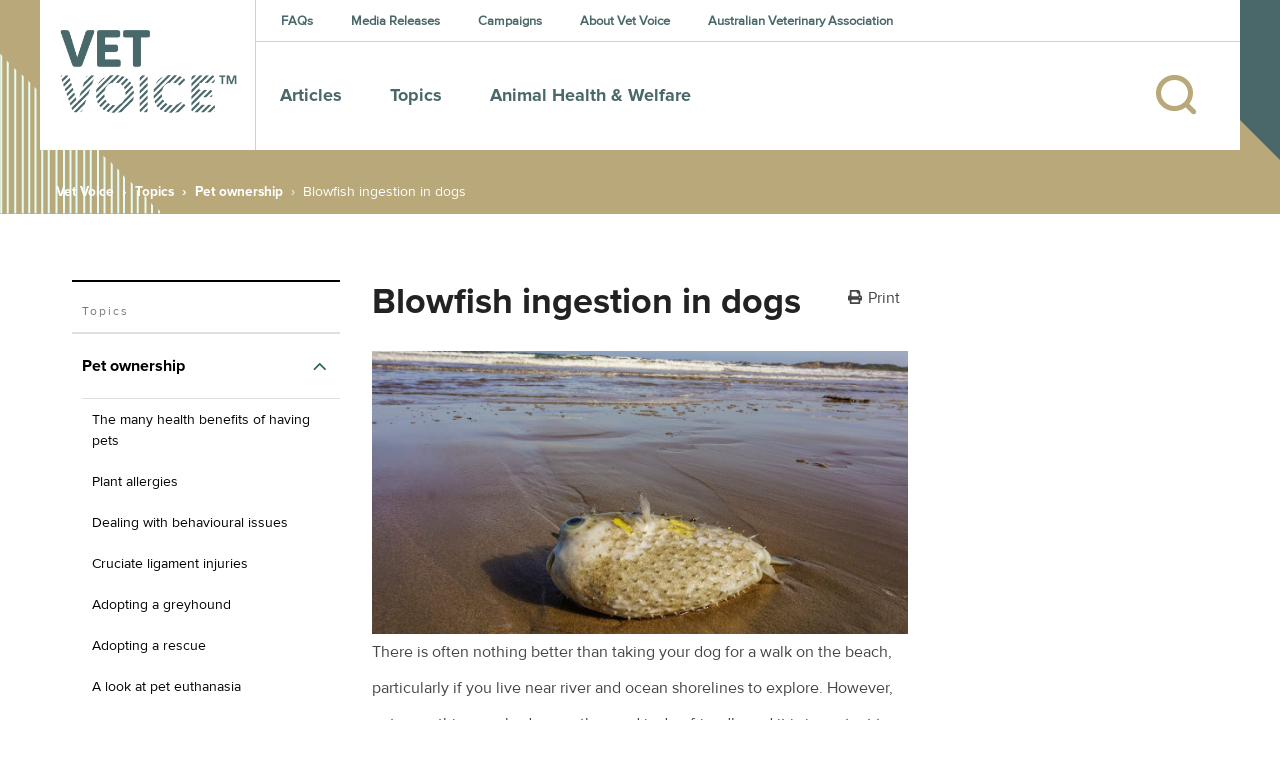

--- FILE ---
content_type: text/html; charset=utf-8
request_url: https://www.vetvoice.com.au/ec/pet-ownership/blowfish-ingestion-in-dogs/
body_size: 13925
content:
<!DOCTYPE html>
<html lang="en">
<head>
    <meta charset="utf-8">
    <meta http-equiv="X-UA-Compatible" content="IE=edge">
    <meta name="viewport" content="width=device-width, initial-scale=1, shrink-to-fit=no">
    <!-- The above 3 meta tags *must* come first in the head; any other head content must come *after* these tags -->
        <meta name="description" content="Blowfish ingestion in dogs">
        <meta name="author" content="Australian Veterinary Association (AVA)">
        <title>Blowfish ingestion in dogs</title>
        <meta property="og:type" content="website" />
        <meta property="og:image" content="" />
        <meta property="og:description" content="Blowfish ingestion in dogs" />
        <meta property="og:title" content="Blowfish ingestion in dogs" />
        <meta property="og:url" content="https://www.vetvoice.com.au/ec/pet-ownership/blowfish-ingestion-in-dogs/" />

    <link href="/Assets/Styles/css" rel="stylesheet" type="text/css">
    <link href="/Static/css/helptip.css" rel="stylesheet" type="text/css">
    
    <link href="/Assets/Styles/print.css" rel="stylesheet" type="text/css" media="print">
    <link rel="apple-touch-icon" sizes="57x57" href="/Assets/Favicon/apple-icon-57x57.png">
    <link rel="apple-touch-icon" sizes="60x60" href="/Assets/Favicon/apple-icon-60x60.png">
    <link rel="apple-touch-icon" sizes="72x72" href="/Assets/Favicon/apple-icon-72x72.png">
    <link rel="apple-touch-icon" sizes="76x76" href="/Assets/Favicon/apple-icon-76x76.png">
    <link rel="apple-touch-icon" sizes="114x114" href="/Assets/Favicon/apple-icon-114x114.png">
    <link rel="apple-touch-icon" sizes="120x120" href="/Assets/Favicon/apple-icon-120x120.png">
    <link rel="apple-touch-icon" sizes="144x144" href="/Assets/Favicon/apple-icon-144x144.png">
    <link rel="apple-touch-icon" sizes="152x152" href="/Assets/Favicon/apple-icon-152x152.png">
    <link rel="apple-touch-icon" sizes="180x180" href="/Assets/Favicon/apple-icon-180x180.png">
    <link rel="icon" type="image/png" sizes="192x192" href="/Assets/Favicon/android-icon-192x192.png">
    <link rel="icon" type="image/png" sizes="32x32" href="/Assets/Favicon/favicon-32x32.png">
    <link rel="icon" type="image/png" sizes="96x96" href="/Assets/Favicon/favicon-96x96.png">
    <link rel="icon" type="image/png" sizes="16x16" href="/Assets/Favicon/favicon-16x16.png">
    <link rel="manifest" href="/Assets/Favicon/manifest.json">
    <meta name="msapplication-TileColor" content="#ffffff">
    <meta name="msapplication-TileImage" content="/Assets/Favicon/ms-icon-144x144.png">
    <meta name="theme-color" content="#ffffff">

    
    


    <!-- HTML5 shim and Respond.js for IE8 support of HTML5 elements and media queries -->
    <!--[if lt IE 9]>
    <script src="https://oss.maxcdn.com/html5shiv/3.7.2/html5shiv.min.js"></script>
    <script src="https://oss.maxcdn.com/respond/1.4.2/respond.min.js"></script>
    <![endif]-->

<link href="https://www.vetvoice.com.au/ec/pet-ownership/blowfish-ingestion-in-dogs/" rel="canonical" />
    <script>
!function(T,l,y){var S=T.location,k="script",D="instrumentationKey",C="ingestionendpoint",I="disableExceptionTracking",E="ai.device.",b="toLowerCase",w="crossOrigin",N="POST",e="appInsightsSDK",t=y.name||"appInsights";(y.name||T[e])&&(T[e]=t);var n=T[t]||function(d){var g=!1,f=!1,m={initialize:!0,queue:[],sv:"5",version:2,config:d};function v(e,t){var n={},a="Browser";return n[E+"id"]=a[b](),n[E+"type"]=a,n["ai.operation.name"]=S&&S.pathname||"_unknown_",n["ai.internal.sdkVersion"]="javascript:snippet_"+(m.sv||m.version),{time:function(){var e=new Date;function t(e){var t=""+e;return 1===t.length&&(t="0"+t),t}return e.getUTCFullYear()+"-"+t(1+e.getUTCMonth())+"-"+t(e.getUTCDate())+"T"+t(e.getUTCHours())+":"+t(e.getUTCMinutes())+":"+t(e.getUTCSeconds())+"."+((e.getUTCMilliseconds()/1e3).toFixed(3)+"").slice(2,5)+"Z"}(),iKey:e,name:"Microsoft.ApplicationInsights."+e.replace(/-/g,"")+"."+t,sampleRate:100,tags:n,data:{baseData:{ver:2}}}}var h=d.url||y.src;if(h){function a(e){var t,n,a,i,r,o,s,c,u,p,l;g=!0,m.queue=[],f||(f=!0,t=h,s=function(){var e={},t=d.connectionString;if(t)for(var n=t.split(";"),a=0;a<n.length;a++){var i=n[a].split("=");2===i.length&&(e[i[0][b]()]=i[1])}if(!e[C]){var r=e.endpointsuffix,o=r?e.location:null;e[C]="https://"+(o?o+".":"")+"dc."+(r||"services.visualstudio.com")}return e}(),c=s[D]||d[D]||"",u=s[C],p=u?u+"/v2/track":d.endpointUrl,(l=[]).push((n="SDK LOAD Failure: Failed to load Application Insights SDK script (See stack for details)",a=t,i=p,(o=(r=v(c,"Exception")).data).baseType="ExceptionData",o.baseData.exceptions=[{typeName:"SDKLoadFailed",message:n.replace(/\./g,"-"),hasFullStack:!1,stack:n+"\nSnippet failed to load ["+a+"] -- Telemetry is disabled\nHelp Link: https://go.microsoft.com/fwlink/?linkid=2128109\nHost: "+(S&&S.pathname||"_unknown_")+"\nEndpoint: "+i,parsedStack:[]}],r)),l.push(function(e,t,n,a){var i=v(c,"Message"),r=i.data;r.baseType="MessageData";var o=r.baseData;return o.message='AI (Internal): 99 message:"'+("SDK LOAD Failure: Failed to load Application Insights SDK script (See stack for details) ("+n+")").replace(/\"/g,"")+'"',o.properties={endpoint:a},i}(0,0,t,p)),function(e,t){if(JSON){var n=T.fetch;if(n&&!y.useXhr)n(t,{method:N,body:JSON.stringify(e),mode:"cors"});else if(XMLHttpRequest){var a=new XMLHttpRequest;a.open(N,t),a.setRequestHeader("Content-type","application/json"),a.send(JSON.stringify(e))}}}(l,p))}function i(e,t){f||setTimeout(function(){!t&&m.core||a()},500)}var e=function(){var n=l.createElement(k);n.src=h;var e=y[w];return!e&&""!==e||"undefined"==n[w]||(n[w]=e),n.onload=i,n.onerror=a,n.onreadystatechange=function(e,t){"loaded"!==n.readyState&&"complete"!==n.readyState||i(0,t)},n}();y.ld<0?l.getElementsByTagName("head")[0].appendChild(e):setTimeout(function(){l.getElementsByTagName(k)[0].parentNode.appendChild(e)},y.ld||0)}try{m.cookie=l.cookie}catch(p){}function t(e){for(;e.length;)!function(t){m[t]=function(){var e=arguments;g||m.queue.push(function(){m[t].apply(m,e)})}}(e.pop())}var n="track",r="TrackPage",o="TrackEvent";t([n+"Event",n+"PageView",n+"Exception",n+"Trace",n+"DependencyData",n+"Metric",n+"PageViewPerformance","start"+r,"stop"+r,"start"+o,"stop"+o,"addTelemetryInitializer","setAuthenticatedUserContext","clearAuthenticatedUserContext","flush"]),m.SeverityLevel={Verbose:0,Information:1,Warning:2,Error:3,Critical:4};var s=(d.extensionConfig||{}).ApplicationInsightsAnalytics||{};if(!0!==d[I]&&!0!==s[I]){var c="onerror";t(["_"+c]);var u=T[c];T[c]=function(e,t,n,a,i){var r=u&&u(e,t,n,a,i);return!0!==r&&m["_"+c]({message:e,url:t,lineNumber:n,columnNumber:a,error:i}),r},d.autoExceptionInstrumented=!0}return m}(y.cfg);function a(){y.onInit&&y.onInit(n)}(T[t]=n).queue&&0===n.queue.length?(n.queue.push(a),n.trackPageView({})):a()}(window,document,{src: "https://js.monitor.azure.com/scripts/b/ai.2.gbl.min.js", crossOrigin: "anonymous", cfg: { instrumentationKey:'014a69ab-ea8e-4c8f-b32d-8ff77116706b', disableCookiesUsage: false }});
</script>

    <script charset="ISO-8859-1" src="//fast.wistia.com/assets/external/playlist-v1.js"></script>
<!-- Google Tag Manager --> <script>(function(w,d,s,l,i){w[l]=w[l]||[];w[l].push({'gtm.start': new Date().getTime(),event:'gtm.js'});var f=d.getElementsByTagName(s)[0], j=d.createElement(s),dl=l!='dataLayer'?'&l='+l:'';j.async=true;j.src= 'https://www.googletagmanager.com/gtm.js?id='+i+dl;f.parentNode.insertBefore(j,f); })(window,document,'script','dataLayer','GTM-5R59WWB');</script> <!-- End Google Tag Manager -->

<meta name="cf-2fa-verify" content="5SQhkkt5KGKfQJHXNKKmpTVdBoHJdT">

<!-- Google tag (gtag.js) -->
<script async src="https://www.googletagmanager.com/gtag/js?id=G-T146ZVV525"></script>
<script>
  window.dataLayer = window.dataLayer || [];
  function gtag(){dataLayer.push(arguments);}
  gtag('js', new Date());

  gtag('config', 'G-T146ZVV525');
</script></head>
<body>
    <script type="text/javascript" src="/Assets/Scripts/libraries-bundles.js"></script>

<!-- Google Tag Manager (noscript) --> <noscript><iframe src="https://www.googletagmanager.com/ns.html?id=GTM-5R59WWB" height="0" width="0" style="display:none;visibility:hidden"></iframe></noscript> <!-- End Google Tag Manager (noscript) -->
    
    

    
    <header class="Header Header-bg Header-bg--rand">

    <nav class="navbar navbar-expand-lg">
        <div class="container-fluid">

            <a class="navbar-brand" href="/">
                

<img src="https://images3.cmp.optimizely.com/Zz0wMGJmMTJhYzk3ZTAxMWVlYTY0NWJlODY0YjMyNGJhYQ==" title="Vet Voice logo - Murray Grey - PNG" alt="Vet Voice logo - Murray Grey - PNG" class="navbar-brand--img logo-ava" />


            </a>

            <div class="navbar-panel-wrap" style="overflow:unset;">
                <button class="navbar-search-toggler" type="button">
                    <span class="icon-search"></span>
                </button>

                <button class="navbar-toggler" type="button" data-toggle="collapse" data-target="#headerToggleContent" aria-controls="headerToggleContent"
                        aria-expanded="false" aria-label="Toggle navigation">
                    <span class="icon-hamburger-menu"></span>
                </button>
                <script type="text/javascript">
                    var searchData = [];
                </script>
                <style>
                    .SearchPanel-wrap .autocomplete-container{
                        padding:0 0 0 50px;
                        width:90%;
                        z-index: 1000;
                    }

                    .SearchPanel-wrap .autocomplete-container .autocomplete-results-styles {
                        top: 100%;
                        left: 0;
                        right: 0;
                        width: 100%;
                        margin: 0;
                        font-size: 1rem;
                        padding: 0;
                        list-style: none;
                        background-color: #fff;
                        z-index: 99;
                        border-radius: 4px;
                        box-shadow: inset 0 -1px 0 0 #d7d7d7, 0 2px 4px 0 rgba(0,0,0,.09);
                        text-align: left;
                    }

                    .SearchPanel-wrap .autocomplete-container .result-link {
                        cursor: pointer;
                        padding: 0 15px;
                    }

                    .SearchPanel-wrap .autocomplete-container .result-link:hover {
                      background-color: #e6e6e6;
                      border-radius: 4px;
                    }
                </style>
                <form class="SearchPanel-wrap" method="get" action="/search/">
                    <div class="SearchPanel">
                        <input class="SearchPanel-input" autocomplete="off" type="text" placeholder="Search" aria-label="Search" name="q">
                        <button class="SearchPanel-button btn" type="submit"></button>
                        <span class="SearchPanel-bg"></span>
                        <span class="SearchPanel-close icon-close"></span>
                        <div class="autocomplete-container position-absolute">
                            <ul class="d-none autocomplete-results autocomplete-results-styles" data-url="/search/"></ul>
                        </div>
                    </div>                   
                </form>
                <div id="headerToggleContent" class="collapse navbar-collapse">
                    <div class="NavigationWrap">
                        <div class="TopNavigation">
                            
<ul class="navbar-nav mr-auto">
        <li>
            <a href="/faqs/">FAQs</a>
        </li>
        <li>
            <a href="https://www.ava.com.au/media-centre/">Media Releases</a>
        </li>
        <li>
            <a href="/campaigns/">Campaigns</a>
        </li>
        <li>
            <a href="/about/">About Vet Voice</a>
        </li>
        <li>
            <a href="https://www.ava.com.au/" target="_blank">Australian Veterinary Association</a>
        </li>
</ul>

                        </div>
                        <div class="MainNavigation">
                            
    <ul class="navbar-nav mr-auto nav-main">
            <li class="nav-item">
                <a class="nav-link" href="/articles/">Articles</a>
            </li>
            <li class="nav-item">
                <a class="nav-link" href="/ec/">Topics</a>
            </li>
            <li class="nav-item">
                <a class="nav-link" href="/ava/">Animal Health &amp; Welfare</a>
            </li>
    </ul>

                        </div>
                    </div>
                </div>

            </div>
        </div>
    </nav>


<div class="modal modalAva fade" id="modal-login" data-backdrop="false" tabindex="-1" role="dialog" aria-hidden="true">
    <input data-val="true" data-val-required="The ShowOnLoad field is required." id="ShowOnLoad" name="ShowOnLoad" type="hidden" value="False" />
    <div class="modal-dialog" role="document">
        <div class="modal-content">
            <div class="modal-header justify-content-center align-items-center">
                <img class="modal-logo" src="/Assets/Images/ava-logo-h_footer@2x.png">
                <button type="button" class="close" data-dismiss="modal" aria-label="Close">
                    <span class="icon-close"></span>
                </button>
            </div>
            <div class="modal-body">
                <div class="modal-error">
                </div>
                <h4 class="modal-title">Login</h4>

<form action="/Auth/Login" class="modal-form" data-form-fn="Login" data-method="POST" method="post"><input id="ReturnUrl" name="ReturnUrl" type="hidden" value="https://www.vetvoice.com.au/ec/pet-ownership/blowfish-ingestion-in-dogs/" />                    <div class="form-group">
                        <label class="control-label" for="MemberId">Email address or ID*:</label>
                        <input class="form-control" data-val="true" data-val-required="Please enter your Member Id or Email address" id="MemberId" name="MemberId" type="text" value="" />
                        <span class="field-validation-valid" data-valmsg-for="MemberId" data-valmsg-replace="true"></span>
                    </div>
                    <div class="form-group">
                        <label class="control-label" for="Password">Password*:</label>
                        <input class="form-control" data-val="true" data-val-required="Please enter your password" id="loginPassword" name="Password" type="password" />
                        <span class="field-validation-valid" data-valmsg-for="Password" data-valmsg-replace="true"></span>
                    </div>
                    <div class="form-group form-check-wrap mb-0">
                        <input data-val="true" data-val-required="The Remember me for 14 days field is required." id="IsPersistent" name="IsPersistent" type="checkbox" value="true" />
                        <label class="form-check-label" for="IsPersistent">Remember me for 14 days</label>
                    </div>
                    <div class="mb-2  d-flex justify-content-between align-items-center">
                        <p class="p-md mb-0">
                            <a href="#" data-dismiss="modal" data-toggle="modal" data-target="#modal-forgot-password">
                                <strong>Forgot your password?</strong>
                            </a>
                        </p>
                        <button class="modalAva-btnSubmit btn btn-primary btn-lg" type="submit">
                            Login
                        </button>
                    </div>
<input name="__RequestVerificationToken" type="hidden" value="CfDJ8CDhvkSYIClEuzWzZNVAxNFAJsDzmrxbzOnWJTStslx_w5cjgXPgK3Ojqg8mhnafcVh8U4UQntiHgtoGqG7h6hujAWdknt6SaXfKbOecm0T-JXYNb7Se4w6BXjytnaeqNXnwAIrFh_TDM5wuz8LG49Y" /><input name="IsPersistent" type="hidden" value="false" /></form>            </div>
            <div class="modal-footer d-block">
                <div class="modal-footer--inner mb-1 text-center">
                    Don't have a login? 
                </div>
            </div>
        </div>
    </div>
</div>

<div class="modal modalAva fade" id="modal-forgot-password" data-backdrop="false" tabindex="-1" role="dialog" aria-hidden="true">
    <div class="modal-dialog" role="document">
        <div class="modal-content">
            <div class="modal-header justify-content-center align-items-center">
                <img class="modal-logo" src="/Assets/Images/ava-logo-h_footer@2x.png">
                <button type="button" class="close" data-dismiss="modal" aria-label="Close">
                    <span class="icon-close"></span>
                </button>
            </div>
            <div class="modal-body">
                <div class="modal-error"></div>
                <h4 class="modal-title">Forgot Password</h4>
                <p class="text-center p-md px-5 pb-2">
                    Enter your email address and we will send a reset link to you
                </p>
<form action="/Auth/ResetPassword" class="modal-form" data-form-fn="ForgotPassword" data-method="POST" method="post">                    <div class="form-group">

                        <label class="control-label" for="Email">Enter Your Email</label>
                        <input class="form-control" data-val="true" data-val-email="Please enter a valid email address" data-val-required="Please enter your email address" id="Email" name="Email" type="text" value="" />
                        <span class="field-validation-valid" data-valmsg-for="Email" data-valmsg-replace="true"></span>
                    </div>
                    <div class="mb-4">
                        <button class="modalAva-btnSubmit btn btn-primary btn-wide btn-block" type="submit">RESET MY PASSWORD</button>
                    </div>
<input name="__RequestVerificationToken" type="hidden" value="CfDJ8CDhvkSYIClEuzWzZNVAxNFAJsDzmrxbzOnWJTStslx_w5cjgXPgK3Ojqg8mhnafcVh8U4UQntiHgtoGqG7h6hujAWdknt6SaXfKbOecm0T-JXYNb7Se4w6BXjytnaeqNXnwAIrFh_TDM5wuz8LG49Y" /></form>            </div>
            <div class="modal-footer d-block">
                <div class="modal-footer--inner mb-1 text-center">
                    <a href="#login" data-dismiss="modal" data-toggle="modal" data-target="#modal-login">
                        Back to login
                    </a>
                </div>
            </div>
        </div>
    </div>
</div>

<div class="modal modalAva no-logo fade" id="modal-reset-sent" tabindex="-1" role="dialog" aria-hidden="true" data-backdrop="false">
    <div class="modal-dialog" role="document">
        <div class="modal-content">
            <div class="modal-body text-center">
                <button type="button" class="close" data-dismiss="modal" aria-label="Close">
                    <span class="icon-close"></span>
                </button>
                <h4 class="modal-title">Reset Sent</h4>
                <p class="p-md px-5">
A reset password message has been sent to your email                </p>
                <div class="py-4 my-4">
                    <button class="btn btn-primary btn-lg btn-wide" data-dismiss="modal" type="button">CLOSE</button>
                </div>
            </div>

        </div>
    </div>
</div>

<script id="errorTmpl" type="text/x-lodash-template">

    <div class="alert alert-danger">
        <%= error %>
    </div>

</script>        
    

<div class="SponsorBar">
    <div class="SponsorBar-inner">
        <div class="SponsorBar-frame var1">


        </div>
    </div>
</div>

    
<div class="Breadcrumbs">
    <div class="container-fluid">
        <nav aria-label="breadcrumb" role="navigation">
            <ol class="breadcrumb">
                        <li class="breadcrumb-item"><a href="/">Vet Voice</a></li>
                        <li class="breadcrumb-item"><a href="/ec/">Topics</a></li>
                        <li class="breadcrumb-item"><a href="/ec/pet-ownership/">Pet ownership</a></li>
                <li class="breadcrumb-item active">Blowfish ingestion in dogs</li>
            </ol>
        </nav>
    </div>
</div>


    </header>

<main class="MainContent">
    

<section class="PageSection">
    <div class="PageWrap PageWrap--threecols">
        <div class="PageWrap-col PageWrap-col--navigation">


    <nav class="SideNavigation" aria-label="navigation" role="tablist">
        <h5 class="PageColumn-title"><a href="/ec/">Topics</a></h5>
        <ul class="SideNavigation-list">
            
            <li class="SideNavigation-item isHasSubNav active">
<a href="/ec/pet-ownership/" class="SideNavigation-link">
<span>Pet ownership</span>
</a>
<ul class="SideNavigation-sub--list">
<li class="SideNavigation-sub--item">
<a href="/ec/pet-ownership/the-many-health-benefits-of-having-pets/" class="SideNavigation-sub--link ">
<span>The many health benefits of having pets</span>
</a>
</li>
<li class="SideNavigation-sub--item">
<a href="/ec/pet-ownership/plant-allergies/" class="SideNavigation-sub--link ">
<span>Plant allergies</span>
</a>
</li>
<li class="SideNavigation-sub--item">
<a href="/ec/pet-ownership/dealing-with-behavioural-issues/" class="SideNavigation-sub--link ">
<span>Dealing with behavioural issues</span>
</a>
</li>
<li class="SideNavigation-sub--item">
<a href="/ec/pet-ownership/cruciate-ligament-injuries/" class="SideNavigation-sub--link ">
<span>Cruciate ligament injuries</span>
</a>
</li>
<li class="SideNavigation-sub--item">
<a href="/ec/pet-ownership/adopting-a-greyhound/" class="SideNavigation-sub--link ">
<span>Adopting a greyhound</span>
</a>
</li>
<li class="SideNavigation-sub--item">
<a href="/ec/pet-ownership/adopting-a-rescue/" class="SideNavigation-sub--link ">
<span>Adopting a rescue</span>
</a>
</li>
<li class="SideNavigation-sub--item">
<a href="/ec/pet-ownership/a-look-at-pet-euthanasia/" class="SideNavigation-sub--link ">
<span>A look at pet euthanasia</span>
</a>
</li>
<li class="SideNavigation-sub--item">
<a href="/ec/pet-ownership/buying-a-pet/" class="SideNavigation-sub--link ">
<span>Buying a pet</span>
</a>
</li>
<li class="SideNavigation-sub--item">
<a href="/ec/pet-ownership/cat-and-dog-behaviour/" class="SideNavigation-sub--link ">
<span>Cat and dog behaviour</span>
</a>
</li>
<li class="SideNavigation-sub--item">
<a href="/ec/pet-ownership/cat-behaviours-explained/" class="SideNavigation-sub--link ">
<span>Cat behaviours explained</span>
</a>
</li>
<li class="SideNavigation-sub--item">
<a href="/ec/pet-ownership/cats-and-toileting/" class="SideNavigation-sub--link ">
<span>Cats and toileting</span>
</a>
</li>
<li class="SideNavigation-sub--item">
<a href="/ec/pet-ownership/choosing-a-pet-bird/" class="SideNavigation-sub--link ">
<span>Choosing a pet bird</span>
</a>
</li>
<li class="SideNavigation-sub--item">
<a href="/ec/pet-ownership/clipping-your-pets-claws/" class="SideNavigation-sub--link ">
<span>Clipping your pet's claws</span>
</a>
</li>
<li class="SideNavigation-sub--item">
<a href="/ec/pet-ownership/cost-of-veterinary-health-care/" class="SideNavigation-sub--link ">
<span>Cost of veterinary health care</span>
</a>
</li>
<li class="SideNavigation-sub--item">
<a href="/ec/pet-ownership/costs-of-pet-ownership/" class="SideNavigation-sub--link ">
<span>Costs of pet ownership</span>
</a>
</li>
<li class="SideNavigation-sub--item">
<a href="/ec/pet-ownership/creating-an-enriching-environment-for-your-pet/" class="SideNavigation-sub--link ">
<span>Creating an enriching environment for your pet</span>
</a>
</li>
<li class="SideNavigation-sub--item">
<a href="/ec/pet-ownership/environmental-enrichment-for-cats/" class="SideNavigation-sub--link ">
<span>Environmental enrichment for cats</span>
</a>
</li>
<li class="SideNavigation-sub--item">
<a href="/ec/pet-ownership/dental-care-for-your-pet/" class="SideNavigation-sub--link ">
<span>Dental care for your pet</span>
</a>
</li>
<li class="SideNavigation-sub--item">
<a href="/ec/pet-ownership/dog-anal-gland-care/" class="SideNavigation-sub--link ">
<span>Dog anal gland care</span>
</a>
</li>
<li class="SideNavigation-sub--item">
<a href="/ec/pet-ownership/dog-behaviours-explained/" class="SideNavigation-sub--link ">
<span>Dog behaviours explained</span>
</a>
</li>
<li class="SideNavigation-sub--item">
<a href="/ec/pet-ownership/eye-discharge-in-pets/" class="SideNavigation-sub--link ">
<span>Eye discharge in pets</span>
</a>
</li>
<li class="SideNavigation-sub--item">
<a href="/ec/pet-ownership/household-hazards-for-birds/" class="SideNavigation-sub--link ">
<span>Household hazards for birds</span>
</a>
</li>
<li class="SideNavigation-sub--item">
<a href="/ec/pet-ownership/grieving-for-your-pet/" class="SideNavigation-sub--link ">
<span>How to cope with the loss of your pet</span>
</a>
</li>
<li class="SideNavigation-sub--item">
<a href="/ec/pet-ownership/homeless-community-pets/" class="SideNavigation-sub--link ">
<span>Homeless community pets</span>
</a>
</li>
<li class="SideNavigation-sub--item">
<a href="/ec/pet-ownership/choose-the-right-kitten/" class="SideNavigation-sub--link ">
<span>How to choose the right kitten for you</span>
</a>
</li>
<li class="SideNavigation-sub--item">
<a href="/ec/pet-ownership/how-to-choose-the-right-puppy-for-you/" class="SideNavigation-sub--link ">
<span>How to choose the right puppy for you</span>
</a>
</li>
<li class="SideNavigation-sub--item">
<a href="/ec/pet-ownership/how-to-train-a-dog/" class="SideNavigation-sub--link ">
<span>How to train a dog</span>
</a>
</li>
<li class="SideNavigation-sub--item">
<a href="/ec/pet-ownership/introducing-a-new-pet-to-a-household/" class="SideNavigation-sub--link ">
<span>Introducing a new pet to a household</span>
</a>
</li>
<li class="SideNavigation-sub--item">
<a href="/ec/pet-ownership/keeping-everyone-safe-around-dogs/" class="SideNavigation-sub--link ">
<span>Keeping everyone safe around dogs</span>
</a>
</li>
<li class="SideNavigation-sub--item">
<a href="/ec/pet-ownership/keeping-ferrets-as-pets/" class="SideNavigation-sub--link ">
<span>Keeping ferrets as pets</span>
</a>
</li>
<li class="SideNavigation-sub--item">
<a href="/ec/pet-ownership/keeping-pet-mice/" class="SideNavigation-sub--link ">
<span>Keeping pet mice</span>
</a>
</li>
<li class="SideNavigation-sub--item">
<a href="/ec/pet-ownership/keeping-pet-reptiles/" class="SideNavigation-sub--link ">
<span>Keeping pet reptiles</span>
</a>
</li>
<li class="SideNavigation-sub--item">
<a href="/ec/pet-ownership/kids-animals-and-education/" class="SideNavigation-sub--link ">
<span>PetPEP program</span>
</a>
</li>
<li class="SideNavigation-sub--item">
<a href="/ec/pet-ownership/lizards-in-the-backyard/" class="SideNavigation-sub--link ">
<span>Lizards in the backyard</span>
</a>
</li>
<li class="SideNavigation-sub--item">
<a href="/ec/pet-ownership/microchipping-for-pets/" class="SideNavigation-sub--link ">
<span>Microchipping for pets</span>
</a>
</li>
<li class="SideNavigation-sub--item">
<a href="/ec/pet-ownership/obesity-in-pets/" class="SideNavigation-sub--link ">
<span>Obesity in pets</span>
</a>
</li>
<li class="SideNavigation-sub--item">
<a href="/ec/pet-ownership/owning-a-guinea-pig/" class="SideNavigation-sub--link ">
<span>Owning a guinea pig</span>
</a>
</li>
<li class="SideNavigation-sub--item">
<a href="/ec/pet-ownership/pet-desexing-explained/" class="SideNavigation-sub--link ">
<span>Pet desexing explained</span>
</a>
</li>
<li class="SideNavigation-sub--item">
<a href="/ec/pet-ownership/pet-grooming/" class="SideNavigation-sub--link ">
<span>Pet grooming</span>
</a>
</li>
<li class="SideNavigation-sub--item">
<a href="/ec/pet-ownership/pet-insurance/" class="SideNavigation-sub--link ">
<span>Pet insurance</span>
</a>
</li>
<li class="SideNavigation-sub--item">
<a href="/ec/pet-ownership/pet-ownership-statistics/" class="SideNavigation-sub--link ">
<span>Pet ownership statistics</span>
</a>
</li>
<li class="SideNavigation-sub--item">
<a href="/ec/pet-ownership/pet-rabbits/" class="SideNavigation-sub--link ">
<span>Pet rabbits</span>
</a>
</li>
<li class="SideNavigation-sub--item">
<a href="/ec/pet-ownership/separation-anxiety-in-dogs/" class="SideNavigation-sub--link ">
<span>Separation anxiety in dogs</span>
</a>
</li>
<li class="SideNavigation-sub--item">
<a href="/ec/pet-ownership/socialising-your-dog/" class="SideNavigation-sub--link ">
<span>Socialising your dog</span>
</a>
</li>
<li class="SideNavigation-sub--item">
<a href="/ec/pet-ownership/sudden-pet-weight-loss/" class="SideNavigation-sub--link ">
<span>Sudden pet weight loss</span>
</a>
</li>
<li class="SideNavigation-sub--item">
<a href="/ec/pet-ownership/teach-your-bird-to-be-on-its-best-behaviour/" class="SideNavigation-sub--link ">
<span>Teach your bird to be on its best behaviour</span>
</a>
</li>
<li class="SideNavigation-sub--item">
<a href="/ec/pet-ownership/managing-your-pets-arthritis/" class="SideNavigation-sub--link ">
<span>Tips for managing your pet's arthritis</span>
</a>
</li>
<li class="SideNavigation-sub--item">
<a href="/ec/pet-ownership/renting-with-pets/" class="SideNavigation-sub--link ">
<span>Renting with pets</span>
</a>
</li>
<li class="SideNavigation-sub--item">
<a href="/ec/pet-ownership/vaccination-for-pets/" class="SideNavigation-sub--link ">
<span>Vaccination for pets</span>
</a>
</li>
<li class="SideNavigation-sub--item">
<a href="/ec/pet-ownership/veterinary-cardiologists/" class="SideNavigation-sub--link ">
<span>Veterinary cardiologists</span>
</a>
</li>
<li class="SideNavigation-sub--item">
<a href="/ec/pet-ownership/veterinary-dermatology-specialists/" class="SideNavigation-sub--link ">
<span>Veterinary dermatology specialists</span>
</a>
</li>
<li class="SideNavigation-sub--item">
<a href="/ec/pet-ownership/veterinary-ophthalmology-specialists/" class="SideNavigation-sub--link ">
<span>Veterinary ophthalmology specialists</span>
</a>
</li>
<li class="SideNavigation-sub--item">
<a href="/ec/pet-ownership/what-is-an-avian-veterinarian/" class="SideNavigation-sub--link ">
<span>What is an avian veterinarian?</span>
</a>
</li>
<li class="SideNavigation-sub--item">
<a href="/ec/pet-ownership/what-to-expect-when-you-visit-the-vet/" class="SideNavigation-sub--link ">
<span>What to expect when you visit the vet</span>
</a>
</li>
<li class="SideNavigation-sub--item">
<a href="/ec/pet-ownership/why-does-my-cat-spray/" class="SideNavigation-sub--link ">
<span>Why does my cat spray?</span>
</a>
</li>
<li class="SideNavigation-sub--item">
<a href="/ec/pet-ownership/why-does-my-dog-bark/" class="SideNavigation-sub--link ">
<span>Why does my dog bark?</span>
</a>
</li>
<li class="SideNavigation-sub--item">
<a href="/ec/pet-ownership/story-behind-scooting/" class="SideNavigation-sub--link ">
<span>Why is my dog dragging his bottom?</span>
</a>
</li>
<li class="SideNavigation-sub--item">
<a href="/ec/pet-ownership/your-new-puppy/" class="SideNavigation-sub--link ">
<span>Your new puppy</span>
</a>
</li>
<li class="SideNavigation-sub--item">
<a href="/ec/pet-ownership/your-new-kitten/" class="SideNavigation-sub--link ">
<span>Your new kitten</span>
</a>
</li>
<li class="SideNavigation-sub--item">
<a href="/ec/pet-ownership/common-pet-skin-problems/" class="SideNavigation-sub--link ">
<span>Common pet skin problems</span>
</a>
</li>
<li class="SideNavigation-sub--item">
<a href="/ec/pet-ownership/vegetarian-and-vegan-diets-for-pets/" class="SideNavigation-sub--link ">
<span>Vegetarian and vegan diets for pets</span>
</a>
</li>
<li class="SideNavigation-sub--item">
<a href="/ec/pet-ownership/why-pet-adoption-is-a-great-idea/" class="SideNavigation-sub--link ">
<span>Why pet adoption is a great idea</span>
</a>
</li>
<li class="SideNavigation-sub--item">
<a href="/ec/pet-ownership/what-is-disc-disease/" class="SideNavigation-sub--link ">
<span>What is disc disease?</span>
</a>
</li>
<li class="SideNavigation-sub--item">
<a href="/ec/pet-ownership/common-health-issues-in-pet-mice/" class="SideNavigation-sub--link ">
<span>Common health issues in pet mice</span>
</a>
</li>
<li class="SideNavigation-sub--item">
<a href="/ec/pet-ownership/epilepsy-in-animals/" class="SideNavigation-sub--link ">
<span>Epilepsy in animals</span>
</a>
</li>
<li class="SideNavigation-sub--item">
<a href="/ec/pet-ownership/giardia-and-my-pet/" class="SideNavigation-sub--link ">
<span>Giardia and my pet</span>
</a>
</li>
<li class="SideNavigation-sub--item">
<a href="/ec/pet-ownership/health-care-costs-for-your-pet/" class="SideNavigation-sub--link ">
<span>Health care costs for your pet</span>
</a>
</li>
<li class="SideNavigation-sub--item">
<a href="/ec/pet-ownership/kitty-litter-and-cats/" class="SideNavigation-sub--link ">
<span>Kitty litter and cats</span>
</a>
</li>
<li class="SideNavigation-sub--item">
<a href="/ec/pet-ownership/pet-parasite-control/" class="SideNavigation-sub--link ">
<span>Pet parasite control</span>
</a>
</li>
<li class="SideNavigation-sub--item">
<a href="/ec/pet-ownership/probiotics-in-pets/" class="SideNavigation-sub--link ">
<span>Probiotics in pets</span>
</a>
</li>
<li class="SideNavigation-sub--item">
<a href="/ec/pet-ownership/euthanasia---saying-goodbye-to-our-pets/" class="SideNavigation-sub--link ">
<span>Euthanasia - saying goodbye to our pets</span>
</a>
</li>
<li class="SideNavigation-sub--item">
<a href="/ec/pet-ownership/how-to-make-an-old-pet-comfortable/" class="SideNavigation-sub--link ">
<span>How to make an old pet comfortable</span>
</a>
</li>
<li class="SideNavigation-sub--item">
<a href="/ec/pet-ownership/hyperthyroidism-in-cats/" class="SideNavigation-sub--link ">
<span>Hyperthyroidism in cats</span>
</a>
</li>
<li class="SideNavigation-sub--item">
<a href="/ec/pet-ownership/urinary-incontinence-in-female-dogs/" class="SideNavigation-sub--link ">
<span>Urinary incontinence in female dogs</span>
</a>
</li>
<li class="SideNavigation-sub--item">
<a href="/ec/pet-ownership/how-your-veterinary-nurse-can-help-you-and-your-pet/" class="SideNavigation-sub--link ">
<span>How your veterinary nurse can help you and your pet</span>
</a>
</li>
<li class="SideNavigation-sub--item">
<a href="/ec/pet-ownership/what-to-do-if-you-find-a-lump-on-your-pet/" class="SideNavigation-sub--link ">
<span>What to do if you find a lump on your pet</span>
</a>
</li>
<li class="SideNavigation-sub--item">
<a href="/ec/pet-ownership/blowfish-ingestion-in-dogs/" class="SideNavigation-sub--link  is-selected">
<span>Blowfish ingestion in dogs</span>
</a>
</li>
<li class="SideNavigation-sub--item">
<a href="/ec/pet-ownership/does-my-pet-have-to-finish-their-antibiotics/" class="SideNavigation-sub--link ">
<span>Does my pet have to finish their antibiotics?</span>
</a>
</li>
<li class="SideNavigation-sub--item">
<a href="/ec/pet-ownership/questions-to-ask-your-vet/" class="SideNavigation-sub--link ">
<span>Questions to ask your vet</span>
</a>
</li>
<li class="SideNavigation-sub--item">
<a href="/ec/pet-ownership/does-my-cat-need-a-bath/" class="SideNavigation-sub--link ">
<span>Does my cat need a bath?</span>
</a>
</li>
<li class="SideNavigation-sub--item">
<a href="/ec/pet-ownership/keeping-ferrets-as-pets2/" class="SideNavigation-sub--link ">
<span>Keeping ferrets as pets</span>
</a>
</li>
<li class="SideNavigation-sub--item">
<a href="/ec/pet-ownership/keeping-pet-fish/" class="SideNavigation-sub--link ">
<span>Keeping pet fish</span>
</a>
</li>
<li class="SideNavigation-sub--item">
<a href="/ec/pet-ownership/maintenance-of-your-dogs-nails/" class="SideNavigation-sub--link ">
<span>Maintenance of your dog’s nails</span>
</a>
</li>
<li class="SideNavigation-sub--item">
<a href="/ec/pet-ownership/moving-house-with-pets/" class="SideNavigation-sub--link ">
<span>Moving house with pets</span>
</a>
</li>
<li class="SideNavigation-sub--item">
<a href="/ec/pet-ownership/how-to-bathe-your-dog/" class="SideNavigation-sub--link ">
<span>How to bathe your dog</span>
</a>
</li>
<li class="SideNavigation-sub--item">
<a href="/ec/pet-ownership/selecting-and-handling-pet-food/" class="SideNavigation-sub--link ">
<span>Selecting and handling pet food</span>
</a>
</li>
<li class="SideNavigation-sub--item">
<a href="/ec/pet-ownership/snakebite-treatment-for-dogs-and-cats/" class="SideNavigation-sub--link ">
<span>Snakebite treatment for dogs and cats</span>
</a>
</li>
<li class="SideNavigation-sub--item">
<a href="/ec/pet-ownership/the-benefits-of-keeping-your-cat-indoors/" class="SideNavigation-sub--link ">
<span>The benefits of keeping your cat indoors</span>
</a>
</li>
<li class="SideNavigation-sub--item">
<a href="/ec/pet-ownership/hairballs-in-cats-explained/" class="SideNavigation-sub--link ">
<span>Hairballs in cats explained</span>
</a>
</li>
<li class="SideNavigation-sub--item">
<a href="/ec/pet-ownership/new-pet-consider-insuring-them-now/" class="SideNavigation-sub--link ">
<span>New pet? Consider insuring them now!</span>
</a>
</li>
<li class="SideNavigation-sub--item">
<a href="/ec/pet-ownership/things-to-consider-when-taking-the-leap-into-pet-ownership/" class="SideNavigation-sub--link ">
<span>Things to consider when taking the leap into pet ownership</span>
</a>
</li>
<li class="SideNavigation-sub--item">
<a href="/ec/pet-ownership/immunocompromised-owners-safe-pet-ownership/" class="SideNavigation-sub--link ">
<span>Immunocompromised individuals and safe pet ownership</span>
</a>
</li>
<li class="SideNavigation-sub--item">
<a href="/ec/pet-ownership/pets-old-age/" class="SideNavigation-sub--link ">
<span>Pets and old age</span>
</a>
</li>
<li class="SideNavigation-sub--item">
<a href="/ec/pet-ownership/the-importance-of-the-right-diet-and-dental-care-for-rabbits/" class="SideNavigation-sub--link ">
<span>The importance of the right diet and dental care for rabbits</span>
</a>
</li>
<li class="SideNavigation-sub--item">
<a href="/ec/pet-ownership/tips-for-taking-your-pet-to-the-vet/" class="SideNavigation-sub--link ">
<span>Tips for taking your pet to the vet</span>
</a>
</li>
<li class="SideNavigation-sub--item">
<a href="/ec/pet-ownership/why-is-my-pet-shedding-so-much-hair/" class="SideNavigation-sub--link ">
<span>Why is my pet shedding so much hair?</span>
</a>
</li>
<li class="SideNavigation-sub--item">
<a href="/ec/pet-ownership/how-to-stop-your-pet-from-over-eating/" class="SideNavigation-sub--link ">
<span>How to stop your pet from overeating</span>
</a>
</li>
<li class="SideNavigation-sub--item">
<a href="/ec/pet-ownership/dental-disease-in-rabbits/" class="SideNavigation-sub--link ">
<span>Dental disease in rabbits</span>
</a>
</li>
<li class="SideNavigation-sub--item">
<a href="/ec/pet-ownership/chronic-kidney-disease-and-my-cat/" class="SideNavigation-sub--link ">
<span>Chronic kidney disease and my cat</span>
</a>
</li>
<li class="SideNavigation-sub--item">
<a href="/ec/pet-ownership/feline-infectious-peritonitis-fip-explained/" class="SideNavigation-sub--link ">
<span>Feline Infectious Peritonitis (FIP) explained</span>
</a>
</li>
<li class="SideNavigation-sub--item">
<a href="/ec/pet-ownership/pets-are-part-of-the-family-so-be-sure-to-get-pet-insurance/" class="SideNavigation-sub--link ">
<span>Pets in the family? Be sure to get pet insurance</span>
</a>
</li>
<li class="SideNavigation-sub--item">
<a href="/ec/pet-ownership/what-is-a-laparoscopic-gastropexy/" class="SideNavigation-sub--link ">
<span>What is a laparoscopic gastropexy?</span>
</a>
</li>
<li class="SideNavigation-sub--item">
<a href="/ec/pet-ownership/the-risks-of-long-lasting-chew-treats/" class="SideNavigation-sub--link ">
<span>The risks of long-lasting chew treats</span>
</a>
</li>
<li class="SideNavigation-sub--item">
<a href="/ec/pet-ownership/how-veterinarians-manage-anaesthesia/" class="SideNavigation-sub--link ">
<span>How veterinarians manage anaesthesia</span>
</a>
</li>
<li class="SideNavigation-sub--item">
<a href="/ec/pet-ownership/hairless-cat-care2/" class="SideNavigation-sub--link ">
<span>Hairless cat care</span>
</a>
</li>
<li class="SideNavigation-sub--item">
<a href="/ec/pet-ownership/high-energy-dog-breeds/" class="SideNavigation-sub--link ">
<span>High energy dog breeds</span>
</a>
</li>
<li class="SideNavigation-sub--item">
<a href="/ec/pet-ownership/maintaining-your-pets-ear-health/" class="SideNavigation-sub--link ">
<span>Maintaining your pet’s ear health</span>
</a>
</li>
<li class="SideNavigation-sub--item">
<a href="/ec/pet-ownership/brachycephalic-pets/" class="SideNavigation-sub--link ">
<span>Brachycephalic pets</span>
</a>
</li>
<li class="SideNavigation-sub--item">
<a href="/ec/pet-ownership/post-surgery-care-for-your-pet/" class="SideNavigation-sub--link ">
<span>Post-surgery care for your pet</span>
</a>
</li>
<li class="SideNavigation-sub--item">
<a href="/ec/pet-ownership/pet-first-aid/" class="SideNavigation-sub--link ">
<span>Pet first aid</span>
</a>
</li>
<li class="SideNavigation-sub--item">
<a href="/ec/pet-ownership/scratching-posts-101/" class="SideNavigation-sub--link ">
<span>Scratching posts 101</span>
</a>
</li>
<li class="SideNavigation-sub--item">
<a href="/ec/pet-ownership/the-dog-walkers-safety-guide/" class="SideNavigation-sub--link ">
<span>The dog walker’s safety guide</span>
</a>
</li>
<li class="SideNavigation-sub--item">
<a href="/ec/pet-ownership/behaviour-changes-dont-just-chalk-it-up-to-old-age/" class="SideNavigation-sub--link ">
<span>Behaviour changes - don’t just chalk it up to old age!</span>
</a>
</li>
</ul>
</li>
<li class="SideNavigation-item isHasSubNav ">
<a href="/ec/diseases/" class="SideNavigation-link">
<span>Animal diseases</span>
</a>
<ul class="SideNavigation-sub--list">
<li class="SideNavigation-sub--item">
<a href="/ec/diseases/avian-influenza/" class="SideNavigation-sub--link ">
<span>Avian influenza</span>
</a>
</li>
<li class="SideNavigation-sub--item">
<a href="/ec/diseases/equine-influenza/" class="SideNavigation-sub--link ">
<span>Equine influenza</span>
</a>
</li>
<li class="SideNavigation-sub--item">
<a href="/ec/diseases/foot-and-mouth-disease/" class="SideNavigation-sub--link ">
<span>Foot and mouth disease</span>
</a>
</li>
<li class="SideNavigation-sub--item">
<a href="/ec/diseases/hendra-virus/" class="SideNavigation-sub--link ">
<span>Hendra virus</span>
</a>
</li>
<li class="SideNavigation-sub--item">
<a href="/ec/diseases/parvovirus/" class="SideNavigation-sub--link ">
<span>Parvovirus</span>
</a>
</li>
<li class="SideNavigation-sub--item">
<a href="/ec/diseases/rabbit-calicivirus/" class="SideNavigation-sub--link ">
<span>Rabbit calicivirus</span>
</a>
</li>
<li class="SideNavigation-sub--item">
<a href="/ec/diseases/what-is-feline-infectious-enteritis/" class="SideNavigation-sub--link ">
<span>What is feline infectious enteritis?</span>
</a>
</li>
<li class="SideNavigation-sub--item">
<a href="/ec/diseases/what-is-leptospirosis/" class="SideNavigation-sub--link ">
<span>What is leptospirosis?</span>
</a>
</li>
<li class="SideNavigation-sub--item">
<a href="/ec/diseases/what-is-q-fever/" class="SideNavigation-sub--link ">
<span>What is Q Fever?</span>
</a>
</li>
<li class="SideNavigation-sub--item">
<a href="/ec/diseases/zoonoses-and-zoonotic-diseases/" class="SideNavigation-sub--link ">
<span>Zoonoses and zoonotic diseases</span>
</a>
</li>
</ul>
</li>
<li class="SideNavigation-item isHasSubNav ">
<a href="/ec/animals-and-natural-disasters/" class="SideNavigation-link">
<span>Natural disasters</span>
</a>
<ul class="SideNavigation-sub--list">
<li class="SideNavigation-sub--item">
<a href="/ec/animals-and-natural-disasters/information-for-pet-owners/" class="SideNavigation-sub--link ">
<span>Information for pet owners</span>
</a>
</li>
<li class="SideNavigation-sub--item">
<a href="/ec/animals-and-natural-disasters/resources-for-livestock-and-horse-owners/" class="SideNavigation-sub--link ">
<span>Resources for livestock and horse owners</span>
</a>
</li>
</ul>
</li>
<li class="SideNavigation-item isHasSubNav ">
<a href="/ec/farming/" class="SideNavigation-link">
<span>Farming</span>
</a>
<ul class="SideNavigation-sub--list">
<li class="SideNavigation-sub--item">
<a href="/ec/farming/backyard-chickens/" class="SideNavigation-sub--link ">
<span>Backyard chickens</span>
</a>
</li>
<li class="SideNavigation-sub--item">
<a href="/ec/farming/biocheck/" class="SideNavigation-sub--link ">
<span>Biocheck</span>
</a>
</li>
<li class="SideNavigation-sub--item">
<a href="/ec/farming/practical-biosecurity/" class="SideNavigation-sub--link ">
<span>Biosecurity: what does it mean for farmers?</span>
</a>
</li>
<li class="SideNavigation-sub--item">
<a href="/ec/farming/peri-urban-farming/" class="SideNavigation-sub--link ">
<span>Peri-urban farms: the next generation</span>
</a>
</li>
<li class="SideNavigation-sub--item">
<a href="/ec/farming/cattle-breeds/" class="SideNavigation-sub--link ">
<span>Cattle breeds</span>
</a>
</li>
<li class="SideNavigation-sub--item">
<a href="/ec/farming/cattle-diseases/" class="SideNavigation-sub--link ">
<span>Cattle diseases</span>
</a>
</li>
<li class="SideNavigation-sub--item">
<a href="/ec/farming/cattle-farming/" class="SideNavigation-sub--link ">
<span>Raising cattle in Australia</span>
</a>
</li>
<li class="SideNavigation-sub--item">
<a href="/ec/farming/cattle-nutrition-and-digestion/" class="SideNavigation-sub--link ">
<span>Cattle nutrition and digestion</span>
</a>
</li>
<li class="SideNavigation-sub--item">
<a href="/ec/farming/cattle-vaccines/" class="SideNavigation-sub--link ">
<span>Cattle vaccines</span>
</a>
</li>
<li class="SideNavigation-sub--item">
<a href="/ec/farming/commercial-camel-dairy-farms/" class="SideNavigation-sub--link ">
<span>Camel milk? Here’s what you need to know</span>
</a>
</li>
<li class="SideNavigation-sub--item">
<a href="/ec/farming/goat-farming/" class="SideNavigation-sub--link ">
<span>Goat farming</span>
</a>
</li>
<li class="SideNavigation-sub--item">
<a href="/ec/farming/live-exports/" class="SideNavigation-sub--link ">
<span>Live exports</span>
</a>
</li>
<li class="SideNavigation-sub--item">
<a href="/ec/farming/calving-explained/" class="SideNavigation-sub--link ">
<span>Calving explained</span>
</a>
</li>
<li class="SideNavigation-sub--item">
<a href="/ec/farming/keeping-alpacas/" class="SideNavigation-sub--link ">
<span>Keeping alpacas</span>
</a>
</li>
<li class="SideNavigation-sub--item">
<a href="/ec/farming/cattle-bloating/" class="SideNavigation-sub--link ">
<span>Cattle bloating</span>
</a>
</li>
</ul>
</li>
<li class="SideNavigation-item isHasSubNav ">
<a href="/ec/horses/" class="SideNavigation-link">
<span>Horses</span>
</a>
<ul class="SideNavigation-sub--list">
<li class="SideNavigation-sub--item">
<a href="/ec/horses/colic-in-horses/" class="SideNavigation-sub--link ">
<span>Colic in horses</span>
</a>
</li>
<li class="SideNavigation-sub--item">
<a href="/ec/horses/equine-dental-equipment/" class="SideNavigation-sub--link ">
<span>Equine dental equipment</span>
</a>
</li>
<li class="SideNavigation-sub--item">
<a href="/ec/horses/equine-dentistry/" class="SideNavigation-sub--link ">
<span>Equine dentistry</span>
</a>
</li>
<li class="SideNavigation-sub--item">
<a href="/ec/horses/equine-veterinarians/" class="SideNavigation-sub--link ">
<span>Equine veterinarians</span>
</a>
</li>
<li class="SideNavigation-sub--item">
<a href="/ec/horses/emergency-care-for-your-horse/" class="SideNavigation-sub--link ">
<span>Emergency care for your horse</span>
</a>
</li>
<li class="SideNavigation-sub--item">
<a href="/ec/horses/equine-lameness/" class="SideNavigation-sub--link ">
<span>Equine lameness</span>
</a>
</li>
<li class="SideNavigation-sub--item">
<a href="/ec/horses/wound-care/" class="SideNavigation-sub--link ">
<span>Equine wound care</span>
</a>
</li>
<li class="SideNavigation-sub--item">
<a href="/ec/horses/feeding-the-good-doer/" class="SideNavigation-sub--link ">
<span>Feeding the “good doer”</span>
</a>
</li>
<li class="SideNavigation-sub--item">
<a href="/ec/horses/foaling/" class="SideNavigation-sub--link ">
<span>Foaling</span>
</a>
</li>
<li class="SideNavigation-sub--item">
<a href="/ec/horses/horse-breeds/" class="SideNavigation-sub--link ">
<span>Horse breeds</span>
</a>
</li>
<li class="SideNavigation-sub--item">
<a href="/ec/horses/horse-ownership-tips/" class="SideNavigation-sub--link ">
<span>Horse ownership - tips you need to know</span>
</a>
</li>
<li class="SideNavigation-sub--item">
<a href="/ec/horses/horse-health/" class="SideNavigation-sub--link ">
<span>Horse health</span>
</a>
</li>
<li class="SideNavigation-sub--item">
<a href="/ec/horses/laminitis-no-foot-no-horse/" class="SideNavigation-sub--link ">
<span>Laminitis: No foot, no horse</span>
</a>
</li>
<li class="SideNavigation-sub--item">
<a href="/ec/horses/parasites/" class="SideNavigation-sub--link ">
<span>Parasites</span>
</a>
</li>
<li class="SideNavigation-sub--item">
<a href="/ec/horses/skin-allergies/" class="SideNavigation-sub--link ">
<span>Skin allergies in horses</span>
</a>
</li>
<li class="SideNavigation-sub--item">
<a href="/ec/horses/strangles/" class="SideNavigation-sub--link ">
<span>Strangles</span>
</a>
</li>
<li class="SideNavigation-sub--item">
<a href="/ec/horses/equine-health/" class="SideNavigation-sub--link ">
<span>Equine health</span>
</a>
</li>
<li class="SideNavigation-sub--item">
<a href="/ec/horses/mares-and-foaling-time/" class="SideNavigation-sub--link ">
<span>Mares and foaling time</span>
</a>
</li>
</ul>
</li>
<li class="SideNavigation-item isHasSubNav ">
<a href="/ec/hendra-virus/" class="SideNavigation-link">
<span>Hendra virus</span>
</a>
<ul class="SideNavigation-sub--list">
<li class="SideNavigation-sub--item">
<a href="/ec/hendra-virus/about-hendra/" class="SideNavigation-sub--link ">
<span>About Hendra</span>
</a>
</li>
<li class="SideNavigation-sub--item">
<a href="/ec/hendra-virus/information-for-the-community/" class="SideNavigation-sub--link ">
<span>Information for the community</span>
</a>
</li>
<li class="SideNavigation-sub--item">
<a href="/ec/hendra-virus/in-the-news/" class="SideNavigation-sub--link ">
<span>In the news</span>
</a>
</li>
<li class="SideNavigation-sub--item">
<a href="/ec/hendra-virus/the-story-so-far/" class="SideNavigation-sub--link ">
<span>The story so far</span>
</a>
</li>
<li class="SideNavigation-sub--item">
<a href="/ec/hendra-virus/hendra-vaccine/" class="SideNavigation-sub--link ">
<span>The Hendra vaccine</span>
</a>
</li>
</ul>
</li>
<li class="SideNavigation-item isHasSubNav ">
<a href="/ec/veterinary-careers/" class="SideNavigation-link">
<span>Veterinary careers</span>
</a>
<ul class="SideNavigation-sub--list">
<li class="SideNavigation-sub--item">
<a href="/ec/veterinary-careers/a-day-in-the-life-of-a-vet/" class="SideNavigation-sub--link ">
<span>A day in the life of a veterinarian</span>
</a>
</li>
<li class="SideNavigation-sub--item">
<a href="/ec/veterinary-careers/all-about-animal-assistants/" class="SideNavigation-sub--link ">
<span>All about animal assistants</span>
</a>
</li>
<li class="SideNavigation-sub--item">
<a href="/ec/veterinary-careers/all-about-vet-practitioners/" class="SideNavigation-sub--link ">
<span>All about veterinary practitioners</span>
</a>
</li>
<li class="SideNavigation-sub--item">
<a href="/ec/veterinary-careers/how-do-you-become-a-vet/" class="SideNavigation-sub--link ">
<span>How do you become a veterinarian?</span>
</a>
</li>
<li class="SideNavigation-sub--item">
<a href="/ec/veterinary-careers/how-much-do-vets-earn/" class="SideNavigation-sub--link ">
<span>How much do veterinarians earn?</span>
</a>
</li>
<li class="SideNavigation-sub--item">
<a href="/ec/veterinary-careers/practice-managers/" class="SideNavigation-sub--link ">
<span>Practice managers</span>
</a>
</li>
<li class="SideNavigation-sub--item">
<a href="/ec/veterinary-careers/rural-veterinary-services/" class="SideNavigation-sub--link ">
<span>Rural veterinary services</span>
</a>
</li>
<li class="SideNavigation-sub--item">
<a href="/ec/veterinary-careers/ten-tips-for-veterinary-job-hunting/" class="SideNavigation-sub--link ">
<span>Ten tips for veterinary job hunting</span>
</a>
</li>
<li class="SideNavigation-sub--item">
<a href="/ec/veterinary-careers/veterinary-nurses/" class="SideNavigation-sub--link ">
<span>Veterinary nurses</span>
</a>
</li>
<li class="SideNavigation-sub--item">
<a href="/ec/veterinary-careers/veterinary-workforce-survey/" class="SideNavigation-sub--link ">
<span>Veterinary Workforce Survey</span>
</a>
</li>
<li class="SideNavigation-sub--item">
<a href="/ec/veterinary-careers/what-is-a-veterinary-specialist/" class="SideNavigation-sub--link ">
<span>What is a veterinary specialist?</span>
</a>
</li>
<li class="SideNavigation-sub--item">
<a href="/ec/veterinary-careers/continuing-professional-development/" class="SideNavigation-sub--link ">
<span>What's continuing veterinary education?</span>
</a>
</li>
<li class="SideNavigation-sub--item">
<a href="/ec/veterinary-careers/where-do-most-vets-work/" class="SideNavigation-sub--link ">
<span>Where do most veterinarians work?</span>
</a>
</li>
<li class="SideNavigation-sub--item">
<a href="/ec/veterinary-careers/working-as-an-emergency-care-veterinarian/" class="SideNavigation-sub--link ">
<span>Working as an emergency care veterinarian</span>
</a>
</li>
<li class="SideNavigation-sub--item">
<a href="/ec/veterinary-careers/what-does-a-veterinary-clinical-pathologist-do/" class="SideNavigation-sub--link ">
<span>What does a veterinary clinical pathologist do?</span>
</a>
</li>
</ul>
</li>
<li class="SideNavigation-item ">
<a href="/ec/pet-ownership/kids-animals-and-education/" class="SideNavigation-link">
<span>AVA PetPep</span>
</a>
</li>
        </ul>
    </nav>
        </div>
        <div class="PageWrap-col">

            <div class="d-flex justify-content-between">
                <h1 class="PageSection-title text-left flex-grow-1">Blowfish ingestion in dogs</h1>
                <span class="print-content print-button" role="button" onclick="window.print();">Print</span>
            </div>

            <div class="wysiwyg">




<img src="https://images3.cmp.optimizely.com/Zz04MmY2NDczNjk3ODYxMWVlYjU0MTU2MDhkYjIzMDQzYQ==" title="blowfish - pufferfish - toxic" alt="blowfish - pufferfish - toxic" class="" />

                
<p>There is often nothing better than taking your dog for a walk on the beach, particularly if you live near river and ocean shorelines to explore. However, not everything washed up on the sand is dog friendly and it is important to know what to avoid.</p>
<p>This article outlines the dangers of Blowfish toxicity, how it can affect your dog and what your vet may do to treat it.</p>
<h4><strong>What are Blowfish? </strong></h4>
<p>Blowfish are part of a larger scientific family of fish known as Tetraodontidae. They are also commonly known as Pufferfish, Toadfish or Toadies. They all produce a potentially deadly toxin called tetrodotoxin, which is generally contained in varying levels within their skin and internal organs (e.g. the liver).</p>
<p>Other than the Blowfish, the Blue Ringed Octopus also produces very high levels of tetrodotoxin.</p>
<h4><strong>What is Tetrodotoxin? </strong></h4>
<p>When your dog eats a Blowfish or Blue Ringed Octopus, they potentially ingest a lethal dose of tetrodotoxin. Tetrodotoxin is what is known as a neurotoxin, meaning it attacks the body&rsquo;s nervous system.</p>
<p>Dogs with tetrodotoxin toxicity may show signs of: <br /><br /></p>
<ul>
<li><a href="/articles/what-to-do-if-your-pet-vomits-or-has-diarrhoea/">Vomiting and diarrhoea</a></li>
<li>Dilated pupils</li>
<li>Sudden lethargy</li>
<li>Paralysis (inability to walk) and/or collapse</li>
<li>Seizures</li>
<li>Inability to breathe (caused by paralysis of the chest and abdominal muscles used in respiration) progressing to respiratory arrest and possible death.</li>
</ul>
<h4><strong>What should I do if my dog has eaten a Blowfish or Blue Ringed Octopus? </strong></h4>
<p>The most important thing to do is to immediately <a href="/find-a-vet/">contact your local veterinarian or veterinary emergency centr</a>e. They may ask you questions such as:</p>
<ul>
<li>How long ago did your dog eat the Blowfish or Blue Ringed Octopus?</li>
<li>Have they had any signs of toxicity? (e.g. Vomiting, diarrhoea, difficulty walking or wobbliness, difficulty breathing)</li>
<li>What part of the fish did your dog eat? (certain parts of the fish may contain more toxin than others)</li>
</ul>
<p>They may also ask you to bring in any remainder of the fish so it can be identified. Keep in mind that Blowfish and especially the Blue Ringed Octopus can be very dangerous for humans too, so they should only be collected if it can be done safely.</p>
<h4><strong>How will my vet treat my dog?</strong></h4>
<p>It depends on how unwell or how severely affected your dog is, but after assessing your dog the treatment plan may include the following:</p>
<ul>
<li>Making your dog vomit to remove any further fish/toxin in the stomach</li>
<li>Giving activated charcoal (this helps to bind up and inactivate any toxin left over in the stomach and intestines)</li>
<li>Placing your dog on an intravenous fluid drip to help support their blood pressure and hydration level</li>
<li>If your dog cannot breathe for themselves, they may be placed on a mechanical ventilator to breathe for them.</li>
</ul>
<p>Unfortunately, there is no antidote to this toxin and treatment generally involves removing as much toxin as possible from the body (such as through making the dog vomit) and supporting your dog (such as intravenous fluids and possibly breathing for them) until the toxin wears off.</p>
<p>If you suspect that your pet may have ingested a fish or octopus that may contain tetrodotoxin, then it is critically important to seek veterinary attention as soon as possible. So enjoy your beach walk, but if you&rsquo;re concerned about your pet, then contact your local veterinary clinic immediately.</p>
<p><strong>See also: </strong><a href="/articles/what-to-do-if-your-dog-eats-something-they-shouldnt-have/">What to do if your dog eats something they shouldn&rsquo;t have</a></p>
            </div>

            


        </div>
            <div class="PageWrap-col PageWrap-col--sidepanel">
                

            </div>
        
    </div>
</section>
<section class="PageSection">
    <div class="container-fluid">
        <div class="container">
            <div class="row">
                <div class="col-md-12">
                    

                </div>
            </div>
        </div>
    </div>
</section>


</main>

<footer class="Footer">
    <div class="Footer-contentBlock Footer-contentBlock--top">
        <div class="container-fluid">
            <div class="row">
                <div class="col-md-8">
                    
    <div class="row">
            <div class="col-sm-6 col-md-3">
                <h5 class="Footer-title">Topics</h5>
                    <ul class="Footer-menu">
                            <li class="Footer-menu-item">
                                <a class="Footer-menu-link" href="/ec/pet-ownership/">Pet ownership </a>
                            </li>
                            <li class="Footer-menu-item">
                                <a class="Footer-menu-link" href="/ec/diseases/">Animal diseases </a>
                            </li>
                            <li class="Footer-menu-item">
                                <a class="Footer-menu-link" href="/ec/animals-and-natural-disasters/">Natural disasters </a>
                            </li>
                            <li class="Footer-menu-item">
                                <a class="Footer-menu-link" href="/ec/farming/">Farming </a>
                            </li>
                            <li class="Footer-menu-item">
                                <a class="Footer-menu-link" href="/ec/horses/">Horses </a>
                            </li>
                            <li class="Footer-menu-item">
                                <a class="Footer-menu-link" href="/ec/hendra-virus/">Hendra virus </a>
                            </li>
                            <li class="Footer-menu-item">
                                <a class="Footer-menu-link" href="/ec/veterinary-careers/">Veterinary careers </a>
                            </li>
                            <li class="Footer-menu-item">
                                <a class="Footer-menu-link" href="/ec/pet-ownership/kids-animals-and-education/">AVA PetPep </a>
                            </li>

                    </ul>
            </div>
            <div class="col-sm-6 col-md-3">
                <h5 class="Footer-title">FAQs</h5>
                    <ul class="Footer-menu">
                            <li class="Footer-menu-item">
                                <a class="Footer-menu-link" href="/faqs/pet-ownership/">Pet ownership </a>
                            </li>
                            <li class="Footer-menu-item">
                                <a class="Footer-menu-link" href="/faqs/visiting-your-vet/">Visiting your veterinarian </a>
                            </li>
                            <li class="Footer-menu-item">
                                <a class="Footer-menu-link" href="/faqs/pet-insurance/">Pet insurance </a>
                            </li>
                            <li class="Footer-menu-item">
                                <a class="Footer-menu-link" href="/faqs/helping-animals/">Helping animals </a>
                            </li>
                            <li class="Footer-menu-item">
                                <a class="Footer-menu-link" href="/faqs/becoming-a-vet/">Becoming a veterinarian </a>
                            </li>
                            <li class="Footer-menu-item">
                                <a class="Footer-menu-link" href="/faqs/animal-care-pathways/">Animal care pathways </a>
                            </li>

                    </ul>
            </div>
            <div class="col-sm-6 col-md-3">
                <h5 class="Footer-title">The AVA</h5>
                    <ul class="Footer-menu">
                            <li class="Footer-menu-item">
                                <a class="Footer-menu-link" href="https://www.ava.com.au/">Our member site </a>
                            </li>

                    </ul>
            </div>
    </div>

                </div>
                <div class="col-md-4 text-md-right">
                    <a class="Footer-logo" href="/">




<img src="https://images3.cmp.optimizely.com/Zz0yNzZhYjlhYTk3ZTExMWVlYjIwNDgyMjkyMDEyYmE4ZQ==?width=200&amp;height=" title="AVA - Logo - White - Horizontal - PNG" alt="AVA - Logo - White - Horizontal - PNG" class="" />

                    </a>
                    <div class="Footer-bottom--text">
                        <p>
The Australian Veterinary Association<br />1300 137 309 
</p>
                    </div>
                </div>
            </div>
        </div>
    </div>
    <div class="Footer-contentBlock Footer-contentBlock--bottom">
        <div class="container-fluid">
            <div class="row">
                <div class="col-md-8 order-1">
                    <ul class="Footer-menu Footer-menu--inline">
                        <li class="Footer-menu-item"><span>&copy; 2026 Australian Veterinary Association Ltd (AVA) ABN 63 008 522 852</span></li>
                        
        <li class="Footer-menu-item"><a href="/privacy-policy/">Privacy policy</a></li>
        <li class="Footer-menu-item"><a href="/terms-of-use/">Terms of use</a></li>

                    </ul>
                </div>
                <div class="col-md-4">
                    <div class="Footer-socmed">
                        <ol class="SocialMedia">
                            

    <li class="SocialMedia-item">
        <a href="https://twitter.com/austvetassoc/" class="SocialMedia-link">
            <span class="icon-social-twitter"></span>
        </a>
    </li>

                            

    <li class="SocialMedia-item">
        <a href="https://www.linkedin.com/company/australian-veterinary-association" class="SocialMedia-link">
            <span class="icon-social-linkedin"></span>
        </a>
    </li>

                            

    <li class="SocialMedia-item">
        <a href="https://www.facebook.com/AustralianVeterinaryAssoc/" class="SocialMedia-link">
            <span class="icon-social-facebook"></span>
        </a>
    </li>

                            

    <li class="SocialMedia-item">
        <a href="https://www.instagram.com/austvetassociation/" class="SocialMedia-link">
            <span class="icon-social-instagram"></span>
        </a>
    </li>

                        </ol>
                    </div>
                </div>
            </div>
        </div>
    </div>
</footer>




    <script type="text/javascript" src="/Assets/Scripts/bootstrap-bundles.js"></script>
    <script type="text/javascript" src="/Assets/Scripts/app.js"></script>
    <script type="text/javascript" src="/Assets/Scripts/Config/core-config.js"></script>
    <script src="https://www.google.com/recaptcha/api.js?onload=CaptchaCallback&render=explicit" async defer></script>

    <script type="text/javascript">
        if ($("#modal-login #ShowOnLoad").val() !== undefined && $("#modal-login #ShowOnLoad").val().toLowerCase() === "true") {
            $('#modal-login').modal('show');
        }
    </script>
    <script src="/Static/js/Institution.js"></script>
    <script src="/Static/js/notequaltovalidator.js"></script>
    <script src="/Static/js/RecaptchaEvents.js"></script>
    <script src="/Static/js/AutoComplete.js"></script>

    <script defer="defer" src="/Util/Find/epi-util/find.js"></script>
<script src="https://platform-api.sharethis.com/js/sharethis.js#property=59fec647fa1bed0012e94256&amp;product=sticky-share-buttons"></script>
<script>
document.addEventListener('DOMContentLoaded',function(){if(typeof FindApi === 'function'){var api = new FindApi();api.setApplicationUrl('/');api.setServiceApiBaseUrl('/find_v2/');api.processEventFromCurrentUri();api.bindWindowEvents();api.bindAClickEvent();api.sendBufferedEvents();}})
</script>

</body>
</html>

--- FILE ---
content_type: text/html; charset=utf-8
request_url: https://www.google.com/recaptcha/api2/aframe
body_size: -86
content:
<!DOCTYPE HTML><html><head><meta http-equiv="content-type" content="text/html; charset=UTF-8"></head><body><script nonce="szt-VG2Dj59aEGU-e4jJ0A">/** Anti-fraud and anti-abuse applications only. See google.com/recaptcha */ try{var clients={'sodar':'https://pagead2.googlesyndication.com/pagead/sodar?'};window.addEventListener("message",function(a){try{if(a.source===window.parent){var b=JSON.parse(a.data);var c=clients[b['id']];if(c){var d=document.createElement('img');d.src=c+b['params']+'&rc='+(localStorage.getItem("rc::a")?sessionStorage.getItem("rc::b"):"");window.document.body.appendChild(d);sessionStorage.setItem("rc::e",parseInt(sessionStorage.getItem("rc::e")||0)+1);localStorage.setItem("rc::h",'1769298139871');}}}catch(b){}});window.parent.postMessage("_grecaptcha_ready", "*");}catch(b){}</script></body></html>

--- FILE ---
content_type: text/css; charset=UTF-8
request_url: https://www.vetvoice.com.au/Assets/Styles/css
body_size: 66880
content:
@charset "UTF-8";
/*!
 * Custom Bootstrap import
 *
 */
/*!
 * Bootstrap v4.1.3 (https://getbootstrap.com/)
 * Copyright 2011-2018 The Bootstrap Authors
 * Copyright 2011-2018 Twitter, Inc.
 * Licensed under MIT (https://github.com/twbs/bootstrap/blob/master/LICENSE)
 */
@media print{*,*::before,*::after{text-shadow:none!important;box-shadow:none!important}a:not(.btn):not(.FormSubmitButton):not(.FormResetButton){text-decoration:underline}abbr[title]::after{content:" (" attr(title) ")"}pre{white-space:pre-wrap!important}pre,blockquote{border:1px solid #adb5bd;page-break-inside:avoid}thead{display:table-header-group}tr,img{page-break-inside:avoid}p,h2,h3{orphans:3;widows:3}h2,h3{page-break-after:avoid}@page{size:a3}body{min-width:992px!important}.container{min-width:992px!important}.navbar{display:none}.badge{border:1px solid #000}.table{border-collapse:collapse!important}.table td,.table th{background-color:#fff!important}.table-bordered th,.table-bordered td{border:1px solid #dee2e6!important}.table-dark{color:inherit}.table-dark th,.table-dark td,.table-dark thead th,.table-dark tbody+tbody{border-color:#dee2e6}.table .thead-dark th{color:inherit;border-color:#dee2e6}}*,*::before,*::after{box-sizing:border-box}html{font-family:sans-serif;line-height:1.15;-webkit-text-size-adjust:100%;-webkit-tap-highlight-color:rgba(0,0,0,0)}article,aside,figcaption,figure,footer,header,hgroup,main,nav,section{display:block}body{margin:0;font-family:-apple-system,BlinkMacSystemFont,"Segoe UI",Roboto,"Helvetica Neue",Arial,sans-serif,"Apple Color Emoji","Segoe UI Emoji","Segoe UI Symbol","Noto Color Emoji";font-size:1rem;font-weight:400;line-height:1.5;color:#212529;text-align:left;background-color:#fff}[tabindex="-1"]:focus{outline:0!important}hr{box-sizing:content-box;height:0;overflow:visible}h1,h2,h3,h4,h5,h6{margin-top:0;margin-bottom:.5rem}p{margin-top:0;margin-bottom:1rem}abbr[title],abbr[data-original-title]{text-decoration:underline;text-decoration:underline dotted;cursor:help;border-bottom:0;text-decoration-skip-ink:none}address{margin-bottom:1rem;font-style:normal;line-height:inherit}ol,ul,dl{margin-top:0;margin-bottom:1rem}ol ol,ul ul,ol ul,ul ol{margin-bottom:0}dt{font-weight:700}dd{margin-bottom:.5rem;margin-left:0}blockquote{margin:0 0 1rem}b,strong{font-weight:bolder}small{font-size:80%}sub,sup{position:relative;font-size:75%;line-height:0;vertical-align:baseline}sub{bottom:-.25em}sup{top:-.5em}a{color:#439197;text-decoration:none;background-color:transparent}a:hover{color:#2b5e62;text-decoration:underline}a:not([href]):not([tabindex]){color:inherit;text-decoration:none}a:not([href]):not([tabindex]):hover,a:not([href]):not([tabindex]):focus{color:inherit;text-decoration:none}a:not([href]):not([tabindex]):focus{outline:0}pre,code,kbd,samp{font-family:SFMono-Regular,Menlo,Monaco,Consolas,"Liberation Mono","Courier New",monospace;font-size:1em}pre{margin-top:0;margin-bottom:1rem;overflow:auto}figure{margin:0 0 1rem}img{vertical-align:middle;border-style:none}svg{overflow:hidden;vertical-align:middle}table{border-collapse:collapse}caption{padding-top:.75rem;padding-bottom:.75rem;color:#6c757d;text-align:left;caption-side:bottom}th{text-align:inherit}label{display:inline-block;margin-bottom:.5rem}button{border-radius:0}button:focus{outline:1px dotted;outline:5px auto -webkit-focus-ring-color}input,button,select,optgroup,textarea{margin:0;font-family:inherit;font-size:inherit;line-height:inherit}button,input{overflow:visible}button,select{text-transform:none}button,[type="button"],[type="reset"],[type="submit"]{-webkit-appearance:button}button::-moz-focus-inner,[type="button"]::-moz-focus-inner,[type="reset"]::-moz-focus-inner,[type="submit"]::-moz-focus-inner{padding:0;border-style:none}input[type="radio"],input[type="checkbox"]{box-sizing:border-box;padding:0}input[type="date"],input[type="time"],input[type="datetime-local"],input[type="month"]{-webkit-appearance:listbox}textarea{overflow:auto;resize:vertical}fieldset{min-width:0;padding:0;margin:0;border:0}legend{display:block;width:100%;max-width:100%;padding:0;margin-bottom:.5rem;font-size:1.5rem;line-height:inherit;color:inherit;white-space:normal}progress{vertical-align:baseline}[type="number"]::-webkit-inner-spin-button,[type="number"]::-webkit-outer-spin-button{height:auto}[type="search"]{outline-offset:-2px;-webkit-appearance:none}[type="search"]::-webkit-search-decoration{-webkit-appearance:none}::-webkit-file-upload-button{font:inherit;-webkit-appearance:button}output{display:inline-block}summary{display:list-item;cursor:pointer}template{display:none}[hidden]{display:none!important}h1,h2,h3,h4,h5,h6,.h1,.h2,.h3,.h4,.h5,.h6{margin-bottom:.5rem;font-family:inherit;font-weight:500;line-height:1.2;color:inherit}h1,.h1{font-size:2.5rem}h2,.h2{font-size:2rem}h3,.h3{font-size:1.75rem}h4,.h4{font-size:1.5rem}h5,.h5{font-size:1.25rem}h6,.h6{font-size:1rem}.lead{font-size:1.25rem;font-weight:300}.display-1{font-size:6rem;font-weight:300;line-height:1.2}.display-2{font-size:5.5rem;font-weight:300;line-height:1.2}.display-3{font-size:4.5rem;font-weight:300;line-height:1.2}.display-4{font-size:3.5rem;font-weight:300;line-height:1.2}hr{margin-top:1rem;margin-bottom:1rem;border:0;border-top:1px solid rgba(0,0,0,.1)}small,.small{font-size:80%;font-weight:400}mark,.mark{padding:.2em;background-color:#fcf8e3}.list-unstyled{padding-left:0;list-style:none}.list-inline{padding-left:0;list-style:none}.list-inline-item{display:inline-block}.list-inline-item:not(:last-child){margin-right:.5rem}.initialism{font-size:90%;text-transform:uppercase}.blockquote{margin-bottom:1rem;font-size:1.25rem}.blockquote-footer{display:block;font-size:80%;color:#6c757d}.blockquote-footer::before{content:"— "}.img-fluid,.HeaderHero-image img{max-width:100%;height:auto}.img-thumbnail{padding:.25rem;background-color:#fff;border:1px solid #dee2e6;border-radius:.25rem;max-width:100%;height:auto}.figure{display:inline-block}.figure-img{margin-bottom:.5rem;line-height:1}.figure-caption{font-size:90%;color:#6c757d}code{font-size:87.5%;color:#e83e8c;word-break:break-word}a>code{color:inherit}kbd{padding:.2rem .4rem;font-size:87.5%;color:#fff;background-color:#212529;border-radius:.2rem}kbd kbd{padding:0;font-size:100%;font-weight:700}pre{display:block;font-size:87.5%;color:#212529}pre code{font-size:inherit;color:inherit;word-break:normal}.pre-scrollable{max-height:340px;overflow-y:scroll}.container{width:100%;padding-right:16px;padding-left:16px;margin-right:auto;margin-left:auto}@media(min-width:576px){.container{max-width:540px}}@media(min-width:768px){.container{max-width:720px}}@media(min-width:992px){.container{max-width:960px}}@media(min-width:1200px){.container{max-width:1140px}}.container-fluid{width:100%;padding-right:16px;padding-left:16px;margin-right:auto;margin-left:auto}.row{display:flex;flex-wrap:wrap;margin-right:-16px;margin-left:-16px}.no-gutters{margin-right:0;margin-left:0}.no-gutters>.col,.no-gutters>[class*="col-"]{padding-right:0;padding-left:0}.col-1,.col-2,.col-3,.col-4,.col-5,.col-6,.col-7,.col-8,.col-9,.col-10,.col-11,.col-12,.col,.col-auto,.col-sm-1,.col-sm-2,.col-sm-3,.col-sm-4,.col-sm-5,.col-sm-6,.col-sm-7,.col-sm-8,.col-sm-9,.col-sm-10,.col-sm-11,.col-sm-12,.col-sm,.col-sm-auto,.col-md-1,.col-md-2,.col-md-3,.col-md-4,.col-md-5,.col-md-6,.col-md-7,.col-md-8,.col-md-9,.col-md-10,.col-md-11,.col-md-12,.col-md,.col-md-auto,.col-lg-1,.col-lg-2,.col-lg-3,.col-lg-4,.col-lg-5,.col-lg-6,.col-lg-7,.col-lg-8,.col-lg-9,.col-lg-10,.col-lg-11,.col-lg-12,.col-lg,.col-lg-auto,.col-xl-1,.col-xl-2,.col-xl-3,.col-xl-4,.col-xl-5,.col-xl-6,.col-xl-7,.col-xl-8,.col-xl-9,.col-xl-10,.col-xl-11,.col-xl-12,.col-xl,.col-xl-auto{position:relative;width:100%;padding-right:16px;padding-left:16px}.col{flex-basis:0;flex-grow:1;max-width:100%}.col-auto{flex:0 0 auto;width:auto;max-width:100%}.col-1{flex:0 0 8.33333%;max-width:8.33333%}.col-2{flex:0 0 16.66667%;max-width:16.66667%}.col-3{flex:0 0 25%;max-width:25%}.col-4{flex:0 0 33.33333%;max-width:33.33333%}.col-5{flex:0 0 41.66667%;max-width:41.66667%}.col-6{flex:0 0 50%;max-width:50%}.col-7{flex:0 0 58.33333%;max-width:58.33333%}.col-8{flex:0 0 66.66667%;max-width:66.66667%}.col-9{flex:0 0 75%;max-width:75%}.col-10{flex:0 0 83.33333%;max-width:83.33333%}.col-11{flex:0 0 91.66667%;max-width:91.66667%}.col-12{flex:0 0 100%;max-width:100%}.order-first{order:-1}.order-last{order:13}.order-0{order:0}.order-1{order:1}.order-2{order:2}.order-3{order:3}.order-4{order:4}.order-5{order:5}.order-6{order:6}.order-7{order:7}.order-8{order:8}.order-9{order:9}.order-10{order:10}.order-11{order:11}.order-12{order:12}.offset-1{margin-left:8.33333%}.offset-2{margin-left:16.66667%}.offset-3{margin-left:25%}.offset-4{margin-left:33.33333%}.offset-5{margin-left:41.66667%}.offset-6{margin-left:50%}.offset-7{margin-left:58.33333%}.offset-8{margin-left:66.66667%}.offset-9{margin-left:75%}.offset-10{margin-left:83.33333%}.offset-11{margin-left:91.66667%}@media(min-width:576px){.col-sm{flex-basis:0;flex-grow:1;max-width:100%}.col-sm-auto{flex:0 0 auto;width:auto;max-width:100%}.col-sm-1{flex:0 0 8.33333%;max-width:8.33333%}.col-sm-2{flex:0 0 16.66667%;max-width:16.66667%}.col-sm-3{flex:0 0 25%;max-width:25%}.col-sm-4{flex:0 0 33.33333%;max-width:33.33333%}.col-sm-5{flex:0 0 41.66667%;max-width:41.66667%}.col-sm-6{flex:0 0 50%;max-width:50%}.col-sm-7{flex:0 0 58.33333%;max-width:58.33333%}.col-sm-8{flex:0 0 66.66667%;max-width:66.66667%}.col-sm-9{flex:0 0 75%;max-width:75%}.col-sm-10{flex:0 0 83.33333%;max-width:83.33333%}.col-sm-11{flex:0 0 91.66667%;max-width:91.66667%}.col-sm-12{flex:0 0 100%;max-width:100%}.order-sm-first{order:-1}.order-sm-last{order:13}.order-sm-0{order:0}.order-sm-1{order:1}.order-sm-2{order:2}.order-sm-3{order:3}.order-sm-4{order:4}.order-sm-5{order:5}.order-sm-6{order:6}.order-sm-7{order:7}.order-sm-8{order:8}.order-sm-9{order:9}.order-sm-10{order:10}.order-sm-11{order:11}.order-sm-12{order:12}.offset-sm-0{margin-left:0}.offset-sm-1{margin-left:8.33333%}.offset-sm-2{margin-left:16.66667%}.offset-sm-3{margin-left:25%}.offset-sm-4{margin-left:33.33333%}.offset-sm-5{margin-left:41.66667%}.offset-sm-6{margin-left:50%}.offset-sm-7{margin-left:58.33333%}.offset-sm-8{margin-left:66.66667%}.offset-sm-9{margin-left:75%}.offset-sm-10{margin-left:83.33333%}.offset-sm-11{margin-left:91.66667%}}@media(min-width:768px){.col-md{flex-basis:0;flex-grow:1;max-width:100%}.col-md-auto{flex:0 0 auto;width:auto;max-width:100%}.col-md-1{flex:0 0 8.33333%;max-width:8.33333%}.col-md-2{flex:0 0 16.66667%;max-width:16.66667%}.col-md-3{flex:0 0 25%;max-width:25%}.col-md-4{flex:0 0 33.33333%;max-width:33.33333%}.col-md-5{flex:0 0 41.66667%;max-width:41.66667%}.col-md-6{flex:0 0 50%;max-width:50%}.col-md-7{flex:0 0 58.33333%;max-width:58.33333%}.col-md-8{flex:0 0 66.66667%;max-width:66.66667%}.col-md-9{flex:0 0 75%;max-width:75%}.col-md-10{flex:0 0 83.33333%;max-width:83.33333%}.col-md-11{flex:0 0 91.66667%;max-width:91.66667%}.col-md-12{flex:0 0 100%;max-width:100%}.order-md-first{order:-1}.order-md-last{order:13}.order-md-0{order:0}.order-md-1{order:1}.order-md-2{order:2}.order-md-3{order:3}.order-md-4{order:4}.order-md-5{order:5}.order-md-6{order:6}.order-md-7{order:7}.order-md-8{order:8}.order-md-9{order:9}.order-md-10{order:10}.order-md-11{order:11}.order-md-12{order:12}.offset-md-0{margin-left:0}.offset-md-1{margin-left:8.33333%}.offset-md-2{margin-left:16.66667%}.offset-md-3{margin-left:25%}.offset-md-4{margin-left:33.33333%}.offset-md-5{margin-left:41.66667%}.offset-md-6{margin-left:50%}.offset-md-7{margin-left:58.33333%}.offset-md-8{margin-left:66.66667%}.offset-md-9{margin-left:75%}.offset-md-10{margin-left:83.33333%}.offset-md-11{margin-left:91.66667%}}@media(min-width:992px){.col-lg{flex-basis:0;flex-grow:1;max-width:100%}.col-lg-auto{flex:0 0 auto;width:auto;max-width:100%}.col-lg-1{flex:0 0 8.33333%;max-width:8.33333%}.col-lg-2{flex:0 0 16.66667%;max-width:16.66667%}.col-lg-3{flex:0 0 25%;max-width:25%}.col-lg-4{flex:0 0 33.33333%;max-width:33.33333%}.col-lg-5{flex:0 0 41.66667%;max-width:41.66667%}.col-lg-6{flex:0 0 50%;max-width:50%}.col-lg-7{flex:0 0 58.33333%;max-width:58.33333%}.col-lg-8{flex:0 0 66.66667%;max-width:66.66667%}.col-lg-9{flex:0 0 75%;max-width:75%}.col-lg-10{flex:0 0 83.33333%;max-width:83.33333%}.col-lg-11{flex:0 0 91.66667%;max-width:91.66667%}.col-lg-12{flex:0 0 100%;max-width:100%}.order-lg-first{order:-1}.order-lg-last{order:13}.order-lg-0{order:0}.order-lg-1{order:1}.order-lg-2{order:2}.order-lg-3{order:3}.order-lg-4{order:4}.order-lg-5{order:5}.order-lg-6{order:6}.order-lg-7{order:7}.order-lg-8{order:8}.order-lg-9{order:9}.order-lg-10{order:10}.order-lg-11{order:11}.order-lg-12{order:12}.offset-lg-0{margin-left:0}.offset-lg-1{margin-left:8.33333%}.offset-lg-2{margin-left:16.66667%}.offset-lg-3{margin-left:25%}.offset-lg-4{margin-left:33.33333%}.offset-lg-5{margin-left:41.66667%}.offset-lg-6{margin-left:50%}.offset-lg-7{margin-left:58.33333%}.offset-lg-8{margin-left:66.66667%}.offset-lg-9{margin-left:75%}.offset-lg-10{margin-left:83.33333%}.offset-lg-11{margin-left:91.66667%}}@media(min-width:1200px){.col-xl{flex-basis:0;flex-grow:1;max-width:100%}.col-xl-auto{flex:0 0 auto;width:auto;max-width:100%}.col-xl-1{flex:0 0 8.33333%;max-width:8.33333%}.col-xl-2{flex:0 0 16.66667%;max-width:16.66667%}.col-xl-3{flex:0 0 25%;max-width:25%}.col-xl-4{flex:0 0 33.33333%;max-width:33.33333%}.col-xl-5{flex:0 0 41.66667%;max-width:41.66667%}.col-xl-6{flex:0 0 50%;max-width:50%}.col-xl-7{flex:0 0 58.33333%;max-width:58.33333%}.col-xl-8{flex:0 0 66.66667%;max-width:66.66667%}.col-xl-9{flex:0 0 75%;max-width:75%}.col-xl-10{flex:0 0 83.33333%;max-width:83.33333%}.col-xl-11{flex:0 0 91.66667%;max-width:91.66667%}.col-xl-12{flex:0 0 100%;max-width:100%}.order-xl-first{order:-1}.order-xl-last{order:13}.order-xl-0{order:0}.order-xl-1{order:1}.order-xl-2{order:2}.order-xl-3{order:3}.order-xl-4{order:4}.order-xl-5{order:5}.order-xl-6{order:6}.order-xl-7{order:7}.order-xl-8{order:8}.order-xl-9{order:9}.order-xl-10{order:10}.order-xl-11{order:11}.order-xl-12{order:12}.offset-xl-0{margin-left:0}.offset-xl-1{margin-left:8.33333%}.offset-xl-2{margin-left:16.66667%}.offset-xl-3{margin-left:25%}.offset-xl-4{margin-left:33.33333%}.offset-xl-5{margin-left:41.66667%}.offset-xl-6{margin-left:50%}.offset-xl-7{margin-left:58.33333%}.offset-xl-8{margin-left:66.66667%}.offset-xl-9{margin-left:75%}.offset-xl-10{margin-left:83.33333%}.offset-xl-11{margin-left:91.66667%}}.table{width:100%;margin-bottom:1rem;background-color:transparent}.table th,.table td{padding:.75rem;vertical-align:top;border-top:1px solid #dee2e6}.table thead th{vertical-align:bottom;border-bottom:2px solid #dee2e6}.table tbody+tbody{border-top:2px solid #dee2e6}.table .table{background-color:#fff}.table-sm th,.table-sm td{padding:.3rem}.table-bordered{border:1px solid #dee2e6}.table-bordered th,.table-bordered td{border:1px solid #dee2e6}.table-bordered thead th,.table-bordered thead td{border-bottom-width:2px}.table-borderless th,.table-borderless td,.table-borderless thead th,.table-borderless tbody+tbody{border:0}.table-striped tbody tr:nth-of-type(odd){background-color:rgba(0,0,0,.05)}.table-hover tbody tr:hover{background-color:rgba(0,0,0,.075)}.table-primary,.table-primary>th,.table-primary>td{background-color:#cae0e2}.table-primary th,.table-primary td,.table-primary thead th,.table-primary tbody+tbody{border-color:#9dc6c9}.table-hover .table-primary:hover{background-color:#bad6d9}.table-hover .table-primary:hover>td,.table-hover .table-primary:hover>th{background-color:#bad6d9}.table-secondary,.table-secondary>th,.table-secondary>td{background-color:#ebe7d9}.table-secondary th,.table-secondary td,.table-secondary thead th,.table-secondary tbody+tbody{border-color:#dbd2b9}.table-hover .table-secondary:hover{background-color:#e2dcc8}.table-hover .table-secondary:hover>td,.table-hover .table-secondary:hover>th{background-color:#e2dcc8}.table-success,.table-success>th,.table-success>td{background-color:#b9e7c2}.table-success th,.table-success td,.table-success thead th,.table-success tbody+tbody{border-color:#7ed28e}.table-hover .table-success:hover{background-color:#a6e0b1}.table-hover .table-success:hover>td,.table-hover .table-success:hover>th{background-color:#a6e0b1}.table-info,.table-info>th,.table-info>td{background-color:#bee5eb}.table-info th,.table-info td,.table-info thead th,.table-info tbody+tbody{border-color:#86cfda}.table-hover .table-info:hover{background-color:#abdde5}.table-hover .table-info:hover>td,.table-hover .table-info:hover>th{background-color:#abdde5}.table-warning,.table-warning>th,.table-warning>td{background-color:#ffd9be}.table-warning th,.table-warning td,.table-warning thead th,.table-warning tbody+tbody{border-color:#ffb986}.table-hover .table-warning:hover{background-color:#ffcaa5}.table-hover .table-warning:hover>td,.table-hover .table-warning:hover>th{background-color:#ffcaa5}.table-danger,.table-danger>th,.table-danger>td{background-color:#f7c1bf}.table-danger th,.table-danger td,.table-danger thead th,.table-danger tbody+tbody{border-color:#f08d88}.table-hover .table-danger:hover{background-color:#f4aba8}.table-hover .table-danger:hover>td,.table-hover .table-danger:hover>th{background-color:#f4aba8}.table-light,.table-light>th,.table-light>td{background-color:#fff}.table-light th,.table-light td,.table-light thead th,.table-light tbody+tbody{border-color:#fff}.table-hover .table-light:hover{background-color:#f2f2f2}.table-hover .table-light:hover>td,.table-hover .table-light:hover>th{background-color:#f2f2f2}.table-dark,.table-dark>th,.table-dark>td{background-color:#c6c8ca}.table-dark th,.table-dark td,.table-dark thead th,.table-dark tbody+tbody{border-color:#95999c}.table-hover .table-dark:hover{background-color:#b9bbbe}.table-hover .table-dark:hover>td,.table-hover .table-dark:hover>th{background-color:#b9bbbe}.table-foam,.table-foam>th,.table-foam>td{background-color:#f7fefc}.table-foam th,.table-foam td,.table-foam thead th,.table-foam tbody+tbody{border-color:#f0fefa}.table-hover .table-foam:hover{background-color:#e0fbf4}.table-hover .table-foam:hover>td,.table-hover .table-foam:hover>th{background-color:#e0fbf4}.table-twilightBlue,.table-twilightBlue>th,.table-twilightBlue>td{background-color:#feffff}.table-twilightBlue th,.table-twilightBlue td,.table-twilightBlue thead th,.table-twilightBlue tbody+tbody{border-color:#fdfeff}.table-hover .table-twilightBlue:hover{background-color:#e5ffff}.table-hover .table-twilightBlue:hover>td,.table-hover .table-twilightBlue:hover>th{background-color:#e5ffff}.table-coconutCream,.table-coconutCream>th,.table-coconutCream>td{background-color:#fdfbf5}.table-coconutCream th,.table-coconutCream td,.table-coconutCream thead th,.table-coconutCream tbody+tbody{border-color:#fbf8ed}.table-hover .table-coconutCream:hover{background-color:#f9f3e0}.table-hover .table-coconutCream:hover>td,.table-hover .table-coconutCream:hover>th{background-color:#f9f3e0}.table-jaggedIce,.table-jaggedIce>th,.table-jaggedIce>td{background-color:#f0f9f8}.table-jaggedIce th,.table-jaggedIce td,.table-jaggedIce thead th,.table-jaggedIce tbody+tbody{border-color:#e3f4f2}.table-hover .table-jaggedIce:hover{background-color:#def2f0}.table-hover .table-jaggedIce:hover>td,.table-hover .table-jaggedIce:hover>th{background-color:#def2f0}.table-iceberg,.table-iceberg>th,.table-iceberg>td{background-color:#f5fbfc}.table-iceberg th,.table-iceberg td,.table-iceberg thead th,.table-iceberg tbody+tbody{border-color:#edf7f9}.table-hover .table-iceberg:hover{background-color:#e1f3f6}.table-hover .table-iceberg:hover>td,.table-hover .table-iceberg:hover>th{background-color:#e1f3f6}.table-capecode,.table-capecode>th,.table-capecode>td{background-color:#cbcfcf}.table-capecode th,.table-capecode td,.table-capecode thead th,.table-capecode tbody+tbody{border-color:#9fa6a6}.table-hover .table-capecode:hover{background-color:#bec3c3}.table-hover .table-capecode:hover>td,.table-hover .table-capecode:hover>th{background-color:#bec3c3}.table-outerspace,.table-outerspace>th,.table-outerspace>td{background-color:#c4c7c7}.table-outerspace th,.table-outerspace td,.table-outerspace thead th,.table-outerspace tbody+tbody{border-color:#929797}.table-hover .table-outerspace:hover{background-color:#b7bbbb}.table-hover .table-outerspace:hover>td,.table-hover .table-outerspace:hover>th{background-color:#b7bbbb}.table-dovegray,.table-dovegray>th,.table-dovegray>td{background-color:#d3d3d3}.table-dovegray th,.table-dovegray td,.table-dovegray thead th,.table-dovegray tbody+tbody{border-color:#aeaeae}.table-hover .table-dovegray:hover{background-color:#c6c6c6}.table-hover .table-dovegray:hover>td,.table-hover .table-dovegray:hover>th{background-color:#c6c6c6}.table-iron,.table-iron>th,.table-iron>td{background-color:#f8f8f9}.table-iron th,.table-iron td,.table-iron thead th,.table-iron tbody+tbody{border-color:#f2f3f3}.table-hover .table-iron:hover{background-color:#eaeaed}.table-hover .table-iron:hover>td,.table-hover .table-iron:hover>th{background-color:#eaeaed}.table-mercury,.table-mercury>th,.table-mercury>td{background-color:#f8f8f8}.table-mercury th,.table-mercury td,.table-mercury thead th,.table-mercury tbody+tbody{border-color:#f1f1f1}.table-hover .table-mercury:hover{background-color:#ebebeb}.table-hover .table-mercury:hover>td,.table-hover .table-mercury:hover>th{background-color:#ebebeb}.table-cuttysark,.table-cuttysark>th,.table-cuttysark>td{background-color:#ccd5d5}.table-cuttysark th,.table-cuttysark td,.table-cuttysark thead th,.table-cuttysark tbody+tbody{border-color:#a1b0b2}.table-hover .table-cuttysark:hover{background-color:#bec9c9}.table-hover .table-cuttysark:hover>td,.table-hover .table-cuttysark:hover>th{background-color:#bec9c9}.table-tundora,.table-tundora>th,.table-tundora>td{background-color:#cbcbcb}.table-tundora th,.table-tundora td,.table-tundora thead th,.table-tundora tbody+tbody{border-color:#9e9e9e}.table-hover .table-tundora:hover{background-color:#bebebe}.table-hover .table-tundora:hover>td,.table-hover .table-tundora:hover>th{background-color:#bebebe}.table-dustygray,.table-dustygray>th,.table-dustygray>td{background-color:#e2e2e2}.table-dustygray th,.table-dustygray td,.table-dustygray thead th,.table-dustygray tbody+tbody{border-color:#cacaca}.table-hover .table-dustygray:hover{background-color:#d5d5d5}.table-hover .table-dustygray:hover>td,.table-hover .table-dustygray:hover>th{background-color:#d5d5d5}.table-black,.table-black>th,.table-black>td{background-color:#b8b8b8}.table-black th,.table-black td,.table-black thead th,.table-black tbody+tbody{border-color:#7a7a7a}.table-hover .table-black:hover{background-color:#ababab}.table-hover .table-black:hover>td,.table-hover .table-black:hover>th{background-color:#ababab}.table-snowDrift,.table-snowDrift>th,.table-snowDrift>td{background-color:#fdfefd}.table-snowDrift th,.table-snowDrift td,.table-snowDrift thead th,.table-snowDrift tbody+tbody{border-color:#fcfdfc}.table-hover .table-snowDrift:hover{background-color:#ecf6ec}.table-hover .table-snowDrift:hover>td,.table-hover .table-snowDrift:hover>th{background-color:#ecf6ec}.table-active,.table-active>th,.table-active>td{background-color:rgba(0,0,0,.075)}.table-hover .table-active:hover{background-color:rgba(0,0,0,.075)}.table-hover .table-active:hover>td,.table-hover .table-active:hover>th{background-color:rgba(0,0,0,.075)}.table .thead-dark th{color:#fff;background-color:#212529;border-color:#32383e}.table .thead-light th{color:#495057;background-color:#e9ecef;border-color:#dee2e6}.table-dark{color:#fff;background-color:#212529}.table-dark th,.table-dark td,.table-dark thead th{border-color:#32383e}.table-dark.table-bordered{border:0}.table-dark.table-striped tbody tr:nth-of-type(odd){background-color:rgba(255,255,255,.05)}.table-dark.table-hover tbody tr:hover{background-color:rgba(255,255,255,.075)}@media(max-width:575.98px){.table-responsive-sm{display:block;width:100%;overflow-x:auto;-webkit-overflow-scrolling:touch;-ms-overflow-style:-ms-autohiding-scrollbar}.table-responsive-sm>.table-bordered{border:0}}@media(max-width:767.98px){.table-responsive-md{display:block;width:100%;overflow-x:auto;-webkit-overflow-scrolling:touch;-ms-overflow-style:-ms-autohiding-scrollbar}.table-responsive-md>.table-bordered{border:0}}@media(max-width:991.98px){.table-responsive-lg{display:block;width:100%;overflow-x:auto;-webkit-overflow-scrolling:touch;-ms-overflow-style:-ms-autohiding-scrollbar}.table-responsive-lg>.table-bordered{border:0}}@media(max-width:1199.98px){.table-responsive-xl{display:block;width:100%;overflow-x:auto;-webkit-overflow-scrolling:touch;-ms-overflow-style:-ms-autohiding-scrollbar}.table-responsive-xl>.table-bordered{border:0}}.table-responsive{display:block;width:100%;overflow-x:auto;-webkit-overflow-scrolling:touch;-ms-overflow-style:-ms-autohiding-scrollbar}.table-responsive>.table-bordered{border:0}.form-control,.Form__Element.FormSelection>select,.FormTextbox__Input,.Form__CustomInput{display:block;width:100%;height:calc(2.25rem + 2px);padding:.5rem .75rem;font-size:1rem;font-weight:400;line-height:1.25;color:#495057;background-color:#fff;background-clip:padding-box;border:1px solid #ced4da;border-radius:.25rem;transition:border-color .15s ease-in-out,box-shadow .15s ease-in-out}@media screen and (prefers-reduced-motion:reduce){.form-control,.Form__Element.FormSelection>select,.FormTextbox__Input,.Form__CustomInput{transition:none}}.form-control::-ms-expand,.Form__Element.FormSelection>select::-ms-expand,.FormTextbox__Input::-ms-expand,.Form__CustomInput::-ms-expand{background-color:transparent;border:0}.form-control:focus,.Form__Element.FormSelection>select:focus,.FormTextbox__Input:focus,.Form__CustomInput:focus{color:#495057;background-color:#fff;border-color:#8dc8cc;outline:0;box-shadow:0}.form-control::placeholder,.Form__Element.FormSelection>select::placeholder,.FormTextbox__Input::placeholder,.Form__CustomInput::placeholder{color:#6c757d;opacity:1}.form-control:disabled,.Form__Element.FormSelection>select:disabled,.FormTextbox__Input:disabled,.Form__CustomInput:disabled,.form-control[readonly],.Form__Element.FormSelection>select[readonly],.FormTextbox__Input[readonly],.Form__CustomInput[readonly]{background-color:#e9ecef;opacity:1}select.form-control:focus::-ms-value,.Form__Element.FormSelection>select:focus::-ms-value,select.FormTextbox__Input:focus::-ms-value,select.Form__CustomInput:focus::-ms-value{color:#495057;background-color:#fff}.form-control-file,.form-control-range{display:block;width:100%}.col-form-label{padding-top:calc(.5rem + 1px);padding-bottom:calc(.5rem + 1px);margin-bottom:0;font-size:inherit;line-height:1.25}.col-form-label-lg{padding-top:calc(1.25rem + 1px);padding-bottom:calc(1.25rem + 1px);font-size:1.25rem;line-height:1.5}.col-form-label-sm{padding-top:calc(.5rem + 1px);padding-bottom:calc(.5rem + 1px);font-size:.875rem;line-height:1.5}.form-control-plaintext{display:block;width:100%;padding-top:.5rem;padding-bottom:.5rem;margin-bottom:0;line-height:1.25;color:#212529;background-color:transparent;border:solid transparent;border-width:1px 0}.form-control-plaintext.form-control-sm,.form-control-plaintext.form-control-lg{padding-right:0;padding-left:0}.form-control-sm{height:calc(2.3125rem + 2px);padding:.5rem .9rem;font-size:.875rem;line-height:1.5;border-radius:.2rem}.form-control-lg{height:calc(4.375rem + 2px);padding:1.25rem 2rem;font-size:1.25rem;line-height:1.5;border-radius:.3rem}select.form-control[size],.Form__Element.FormSelection>select[size],select.FormTextbox__Input[size],select.Form__CustomInput[size],select.form-control[multiple],.Form__Element.FormSelection>select[multiple],select.FormTextbox__Input[multiple],select.Form__CustomInput[multiple]{height:auto}textarea.form-control,textarea.FormTextbox__Input,textarea.Form__CustomInput{height:auto}.form-group{margin-bottom:1rem}.form-text{display:block;margin-top:.25rem}.form-row{display:flex;flex-wrap:wrap;margin-right:-5px;margin-left:-5px}.form-row>.col,.form-row>[class*="col-"]{padding-right:5px;padding-left:5px}.form-check{position:relative;display:block;padding-left:1.25rem}.form-check-input{position:absolute;margin-top:.3rem;margin-left:-1.25rem}.form-check-input:disabled~.form-check-label{color:#6c757d}.form-check-label{margin-bottom:0}.form-check-inline{display:inline-flex;align-items:center;padding-left:0;margin-right:.75rem}.form-check-inline .form-check-input{position:static;margin-top:0;margin-right:.3125rem;margin-left:0}.valid-feedback{display:none;width:100%;margin-top:.25rem;font-size:80%;color:#06a925}.valid-tooltip{position:absolute;top:100%;z-index:5;display:none;max-width:100%;padding:.25rem .5rem;margin-top:.1rem;font-size:.875rem;line-height:1.5;color:#fff;background-color:rgba(6,169,37,.9);border-radius:.25rem}.was-validated .form-control:valid,.was-validated .Form__Element.FormSelection>select:valid,.was-validated .FormTextbox__Input:valid,.was-validated .Form__CustomInput:valid,.form-control.is-valid,.Form__Element.FormSelection>select.is-valid,.is-valid.FormTextbox__Input,.is-valid.Form__CustomInput{border-color:#06a925;padding-right:2.25rem;background-repeat:no-repeat;background-position:center right calc(2.25rem/4);background-size:calc(2.25rem/2) calc(2.25rem/2);background-image:url("data:image/svg+xml,%3csvg xmlns='http://www.w3.org/2000/svg' viewBox='0 0 8 8'%3e%3cpath fill='%2306A925' d='M2.3 6.73L.6 4.53c-.4-1.04.46-1.4 1.1-.8l1.1 1.4 3.4-3.8c.6-.63 1.6-.27 1.2.7l-4 4.6c-.43.5-.8.4-1.1.1z'/%3e%3c/svg%3e")}.was-validated .form-control:valid:focus,.was-validated .Form__Element.FormSelection>select:valid:focus,.was-validated .FormTextbox__Input:valid:focus,.was-validated .Form__CustomInput:valid:focus,.form-control.is-valid:focus,.Form__Element.FormSelection>select.is-valid:focus,.is-valid.FormTextbox__Input:focus,.is-valid.Form__CustomInput:focus{border-color:#06a925;box-shadow:0 0 0 .2rem rgba(6,169,37,.25)}.was-validated .form-control:valid~.valid-feedback,.was-validated .Form__Element.FormSelection>select:valid~.valid-feedback,.was-validated .FormTextbox__Input:valid~.valid-feedback,.was-validated .Form__CustomInput:valid~.valid-feedback,.was-validated .form-control:valid~.valid-tooltip,.was-validated .Form__Element.FormSelection>select:valid~.valid-tooltip,.was-validated .FormTextbox__Input:valid~.valid-tooltip,.was-validated .Form__CustomInput:valid~.valid-tooltip,.form-control.is-valid~.valid-feedback,.Form__Element.FormSelection>select.is-valid~.valid-feedback,.is-valid.FormTextbox__Input~.valid-feedback,.is-valid.Form__CustomInput~.valid-feedback,.form-control.is-valid~.valid-tooltip,.Form__Element.FormSelection>select.is-valid~.valid-tooltip,.is-valid.FormTextbox__Input~.valid-tooltip,.is-valid.Form__CustomInput~.valid-tooltip{display:block}.was-validated textarea.form-control:valid,.was-validated textarea.FormTextbox__Input:valid,.was-validated textarea.Form__CustomInput:valid,textarea.form-control.is-valid,textarea.is-valid.FormTextbox__Input,textarea.is-valid.Form__CustomInput{padding-right:2.25rem;background-position:top calc(2.25rem/4) right calc(2.25rem/4)}.was-validated .custom-select:valid,.custom-select.is-valid{border-color:#06a925;padding-right:3.4375rem;background:url("data:image/svg+xml;charset=utf8,%3Csvg xmlns='http://www.w3.org/2000/svg' viewBox='0 0 4 5'%3E%3Cpath fill='%23343a40' d='M2 0L0 2h4zm0 5L0 3h4z'/%3E%3C/svg%3E") no-repeat right .75rem center/8px 10px,url("data:image/svg+xml,%3csvg xmlns='http://www.w3.org/2000/svg' viewBox='0 0 8 8'%3e%3cpath fill='%2306A925' d='M2.3 6.73L.6 4.53c-.4-1.04.46-1.4 1.1-.8l1.1 1.4 3.4-3.8c.6-.63 1.6-.27 1.2.7l-4 4.6c-.43.5-.8.4-1.1.1z'/%3e%3c/svg%3e") no-repeat center right 1.75rem/1.125rem 1.125rem}.was-validated .custom-select:valid:focus,.custom-select.is-valid:focus{border-color:#06a925;box-shadow:0 0 0 .2rem rgba(6,169,37,.25)}.was-validated .custom-select:valid~.valid-feedback,.was-validated .custom-select:valid~.valid-tooltip,.custom-select.is-valid~.valid-feedback,.custom-select.is-valid~.valid-tooltip{display:block}.was-validated .form-control-file:valid~.valid-feedback,.was-validated .form-control-file:valid~.valid-tooltip,.form-control-file.is-valid~.valid-feedback,.form-control-file.is-valid~.valid-tooltip{display:block}.was-validated .form-check-input:valid~.form-check-label,.form-check-input.is-valid~.form-check-label{color:#06a925}.was-validated .form-check-input:valid~.valid-feedback,.was-validated .form-check-input:valid~.valid-tooltip,.form-check-input.is-valid~.valid-feedback,.form-check-input.is-valid~.valid-tooltip{display:block}.was-validated .custom-control-input:valid~.custom-control-label,.custom-control-input.is-valid~.custom-control-label{color:#06a925}.was-validated .custom-control-input:valid~.custom-control-label::before,.custom-control-input.is-valid~.custom-control-label::before{border-color:#06a925}.was-validated .custom-control-input:valid~.valid-feedback,.was-validated .custom-control-input:valid~.valid-tooltip,.custom-control-input.is-valid~.valid-feedback,.custom-control-input.is-valid~.valid-tooltip{display:block}.was-validated .custom-control-input:valid:checked~.custom-control-label::before,.custom-control-input.is-valid:checked~.custom-control-label::before{border-color:#08da30;background-color:#08da30}.was-validated .custom-control-input:valid:focus~.custom-control-label::before,.custom-control-input.is-valid:focus~.custom-control-label::before{box-shadow:0 0 0 .2rem rgba(6,169,37,.25)}.was-validated .custom-control-input:valid:focus:not(:checked)~.custom-control-label::before,.custom-control-input.is-valid:focus:not(:checked)~.custom-control-label::before{border-color:#06a925}.was-validated .custom-file-input:valid~.custom-file-label,.custom-file-input.is-valid~.custom-file-label{border-color:#06a925}.was-validated .custom-file-input:valid~.valid-feedback,.was-validated .custom-file-input:valid~.valid-tooltip,.custom-file-input.is-valid~.valid-feedback,.custom-file-input.is-valid~.valid-tooltip{display:block}.was-validated .custom-file-input:valid:focus~.custom-file-label,.custom-file-input.is-valid:focus~.custom-file-label{border-color:#06a925;box-shadow:0 0 0 .2rem rgba(6,169,37,.25)}.invalid-feedback{display:none;width:100%;margin-top:.25rem;font-size:80%;color:#e2231a}.invalid-tooltip{position:absolute;top:100%;z-index:5;display:none;max-width:100%;padding:.25rem .5rem;margin-top:.1rem;font-size:.875rem;line-height:1.5;color:#fff;background-color:rgba(226,35,26,.9);border-radius:.25rem}.was-validated .form-control:invalid,.was-validated .Form__Element.FormSelection>select:invalid,.was-validated .FormTextbox__Input:invalid,.was-validated .Form__CustomInput:invalid,.form-control.is-invalid,.Form__Element.FormSelection>select.is-invalid,.is-invalid.FormTextbox__Input,.is-invalid.Form__CustomInput{border-color:#e2231a;padding-right:2.25rem;background-repeat:no-repeat;background-position:center right calc(2.25rem/4);background-size:calc(2.25rem/2) calc(2.25rem/2);background-image:url("data:image/svg+xml,%3csvg xmlns='http://www.w3.org/2000/svg' fill='%23E2231A' viewBox='-2 -2 7 7'%3e%3cpath stroke='%23d9534f' d='M0 0l3 3m0-3L0 3'/%3e%3ccircle r='.5'/%3e%3ccircle cx='3' r='.5'/%3e%3ccircle cy='3' r='.5'/%3e%3ccircle cx='3' cy='3' r='.5'/%3e%3c/svg%3E")}.was-validated .form-control:invalid:focus,.was-validated .Form__Element.FormSelection>select:invalid:focus,.was-validated .FormTextbox__Input:invalid:focus,.was-validated .Form__CustomInput:invalid:focus,.form-control.is-invalid:focus,.Form__Element.FormSelection>select.is-invalid:focus,.is-invalid.FormTextbox__Input:focus,.is-invalid.Form__CustomInput:focus{border-color:#e2231a;box-shadow:0 0 0 .2rem rgba(226,35,26,.25)}.was-validated .form-control:invalid~.invalid-feedback,.was-validated .Form__Element.FormSelection>select:invalid~.invalid-feedback,.was-validated .FormTextbox__Input:invalid~.invalid-feedback,.was-validated .Form__CustomInput:invalid~.invalid-feedback,.was-validated .form-control:invalid~.invalid-tooltip,.was-validated .Form__Element.FormSelection>select:invalid~.invalid-tooltip,.was-validated .FormTextbox__Input:invalid~.invalid-tooltip,.was-validated .Form__CustomInput:invalid~.invalid-tooltip,.form-control.is-invalid~.invalid-feedback,.Form__Element.FormSelection>select.is-invalid~.invalid-feedback,.is-invalid.FormTextbox__Input~.invalid-feedback,.is-invalid.Form__CustomInput~.invalid-feedback,.form-control.is-invalid~.invalid-tooltip,.Form__Element.FormSelection>select.is-invalid~.invalid-tooltip,.is-invalid.FormTextbox__Input~.invalid-tooltip,.is-invalid.Form__CustomInput~.invalid-tooltip{display:block}.was-validated textarea.form-control:invalid,.was-validated textarea.FormTextbox__Input:invalid,.was-validated textarea.Form__CustomInput:invalid,textarea.form-control.is-invalid,textarea.is-invalid.FormTextbox__Input,textarea.is-invalid.Form__CustomInput{padding-right:2.25rem;background-position:top calc(2.25rem/4) right calc(2.25rem/4)}.was-validated .custom-select:invalid,.custom-select.is-invalid{border-color:#e2231a;padding-right:3.4375rem;background:url("data:image/svg+xml;charset=utf8,%3Csvg xmlns='http://www.w3.org/2000/svg' viewBox='0 0 4 5'%3E%3Cpath fill='%23343a40' d='M2 0L0 2h4zm0 5L0 3h4z'/%3E%3C/svg%3E") no-repeat right .75rem center/8px 10px,url("data:image/svg+xml,%3csvg xmlns='http://www.w3.org/2000/svg' fill='%23E2231A' viewBox='-2 -2 7 7'%3e%3cpath stroke='%23d9534f' d='M0 0l3 3m0-3L0 3'/%3e%3ccircle r='.5'/%3e%3ccircle cx='3' r='.5'/%3e%3ccircle cy='3' r='.5'/%3e%3ccircle cx='3' cy='3' r='.5'/%3e%3c/svg%3E") no-repeat center right 1.75rem/1.125rem 1.125rem}.was-validated .custom-select:invalid:focus,.custom-select.is-invalid:focus{border-color:#e2231a;box-shadow:0 0 0 .2rem rgba(226,35,26,.25)}.was-validated .custom-select:invalid~.invalid-feedback,.was-validated .custom-select:invalid~.invalid-tooltip,.custom-select.is-invalid~.invalid-feedback,.custom-select.is-invalid~.invalid-tooltip{display:block}.was-validated .form-control-file:invalid~.invalid-feedback,.was-validated .form-control-file:invalid~.invalid-tooltip,.form-control-file.is-invalid~.invalid-feedback,.form-control-file.is-invalid~.invalid-tooltip{display:block}.was-validated .form-check-input:invalid~.form-check-label,.form-check-input.is-invalid~.form-check-label{color:#e2231a}.was-validated .form-check-input:invalid~.invalid-feedback,.was-validated .form-check-input:invalid~.invalid-tooltip,.form-check-input.is-invalid~.invalid-feedback,.form-check-input.is-invalid~.invalid-tooltip{display:block}.was-validated .custom-control-input:invalid~.custom-control-label,.custom-control-input.is-invalid~.custom-control-label{color:#e2231a}.was-validated .custom-control-input:invalid~.custom-control-label::before,.custom-control-input.is-invalid~.custom-control-label::before{border-color:#e2231a}.was-validated .custom-control-input:invalid~.invalid-feedback,.was-validated .custom-control-input:invalid~.invalid-tooltip,.custom-control-input.is-invalid~.invalid-feedback,.custom-control-input.is-invalid~.invalid-tooltip{display:block}.was-validated .custom-control-input:invalid:checked~.custom-control-label::before,.custom-control-input.is-invalid:checked~.custom-control-label::before{border-color:#ea4d45;background-color:#ea4d45}.was-validated .custom-control-input:invalid:focus~.custom-control-label::before,.custom-control-input.is-invalid:focus~.custom-control-label::before{box-shadow:0 0 0 .2rem rgba(226,35,26,.25)}.was-validated .custom-control-input:invalid:focus:not(:checked)~.custom-control-label::before,.custom-control-input.is-invalid:focus:not(:checked)~.custom-control-label::before{border-color:#e2231a}.was-validated .custom-file-input:invalid~.custom-file-label,.custom-file-input.is-invalid~.custom-file-label{border-color:#e2231a}.was-validated .custom-file-input:invalid~.invalid-feedback,.was-validated .custom-file-input:invalid~.invalid-tooltip,.custom-file-input.is-invalid~.invalid-feedback,.custom-file-input.is-invalid~.invalid-tooltip{display:block}.was-validated .custom-file-input:invalid:focus~.custom-file-label,.custom-file-input.is-invalid:focus~.custom-file-label{border-color:#e2231a;box-shadow:0 0 0 .2rem rgba(226,35,26,.25)}.form-inline{display:flex;flex-flow:row wrap;align-items:center}.form-inline .form-check{width:100%}@media(min-width:576px){.form-inline label{display:flex;align-items:center;justify-content:center;margin-bottom:0}.form-inline .form-group{display:flex;flex:0 0 auto;flex-flow:row wrap;align-items:center;margin-bottom:0}.form-inline .form-control,.form-inline .Form__Element.FormSelection>select,.form-inline .FormTextbox__Input,.form-inline .Form__CustomInput{display:inline-block;width:auto;vertical-align:middle}.form-inline .form-control-plaintext{display:inline-block}.form-inline .input-group,.form-inline .custom-select{width:auto}.form-inline .form-check{display:flex;align-items:center;justify-content:center;width:auto;padding-left:0}.form-inline .form-check-input{position:relative;margin-top:0;margin-right:.25rem;margin-left:0}.form-inline .custom-control{align-items:center;justify-content:center}.form-inline .custom-control-label{margin-bottom:0}}.btn,.FormSubmitButton,.FormResetButton,.EPiServerForms .Form__NavigationBar .Form__NavigationBar__Action{display:inline-block;font-weight:400;color:#212529;text-align:center;vertical-align:middle;user-select:none;background-color:transparent;border:1px solid transparent;padding:.5rem .75rem;font-size:1rem;line-height:1.25;border-radius:0;transition:color .15s ease-in-out,background-color .15s ease-in-out,border-color .15s ease-in-out,box-shadow .15s ease-in-out}@media screen and (prefers-reduced-motion:reduce){.btn,.FormSubmitButton,.FormResetButton,.EPiServerForms .Form__NavigationBar .Form__NavigationBar__Action{transition:none}}.btn:hover,.FormSubmitButton:hover,.FormResetButton:hover,.EPiServerForms .Form__NavigationBar .Form__NavigationBar__Action:hover{color:#212529;text-decoration:none}.btn:focus,.FormSubmitButton:focus,.FormResetButton:focus,.EPiServerForms .Form__NavigationBar .Form__NavigationBar__Action:focus,.btn.focus,.focus.FormSubmitButton,.focus.FormResetButton,.EPiServerForms .Form__NavigationBar .focus.Form__NavigationBar__Action{outline:0;box-shadow:0 0 0 .2rem rgba(67,145,151,.25)}.btn.disabled,.disabled.FormSubmitButton,.disabled.FormResetButton,.EPiServerForms .Form__NavigationBar .disabled.Form__NavigationBar__Action,.btn:disabled,.FormSubmitButton:disabled,.FormResetButton:disabled,.EPiServerForms .Form__NavigationBar .Form__NavigationBar__Action:disabled{opacity:.65}.btn:not(:disabled):not(.disabled),.FormSubmitButton:not(:disabled):not(.disabled),.FormResetButton:not(:disabled):not(.disabled),.EPiServerForms .Form__NavigationBar .Form__NavigationBar__Action:not(:disabled):not(.disabled){cursor:pointer}a.btn.disabled,a.disabled.FormSubmitButton,a.disabled.FormResetButton,.EPiServerForms .Form__NavigationBar a.disabled.Form__NavigationBar__Action,fieldset:disabled a.btn,fieldset:disabled a.FormSubmitButton,fieldset:disabled a.FormResetButton,fieldset:disabled .EPiServerForms .Form__NavigationBar a.Form__NavigationBar__Action,.EPiServerForms .Form__NavigationBar fieldset:disabled a.Form__NavigationBar__Action{pointer-events:none}.btn-primary,.FormSubmitButton,.FormResetButton,.EPiServerForms .Form__NavigationBar .Form__NavigationBar__Action{color:#fff;background-color:#439197;border-color:#439197}.btn-primary:hover,.FormSubmitButton:hover,.FormResetButton:hover,.EPiServerForms .Form__NavigationBar .Form__NavigationBar__Action:hover{color:#fff;background-color:#37787d;border-color:#336f74}.btn-primary:focus,.FormSubmitButton:focus,.FormResetButton:focus,.EPiServerForms .Form__NavigationBar .Form__NavigationBar__Action:focus,.btn-primary.focus,.focus.FormSubmitButton,.focus.FormResetButton,.EPiServerForms .Form__NavigationBar .focus.Form__NavigationBar__Action{box-shadow:0 0 0 .2rem rgba(95,162,167,.5)}.btn-primary.disabled,.disabled.FormSubmitButton,.disabled.FormResetButton,.EPiServerForms .Form__NavigationBar .disabled.Form__NavigationBar__Action,.btn-primary:disabled,.FormSubmitButton:disabled,.FormResetButton:disabled,.EPiServerForms .Form__NavigationBar .Form__NavigationBar__Action:disabled{color:#fff;background-color:#439197;border-color:#439197}.btn-primary:not(:disabled):not(.disabled):active,.FormSubmitButton:not(:disabled):not(.disabled):active,.FormResetButton:not(:disabled):not(.disabled):active,.EPiServerForms .Form__NavigationBar .Form__NavigationBar__Action:not(:disabled):not(.disabled):active,.btn-primary:not(:disabled):not(.disabled).active,.FormSubmitButton:not(:disabled):not(.disabled).active,.FormResetButton:not(:disabled):not(.disabled).active,.EPiServerForms .Form__NavigationBar .Form__NavigationBar__Action:not(:disabled):not(.disabled).active,.show>.btn-primary.dropdown-toggle,.show>.dropdown-toggle.FormSubmitButton,.show>.dropdown-toggle.FormResetButton,.EPiServerForms .Form__NavigationBar .show>.dropdown-toggle.Form__NavigationBar__Action{color:#fff;background-color:#336f74;border-color:#2f676b}.btn-primary:not(:disabled):not(.disabled):active:focus,.FormSubmitButton:not(:disabled):not(.disabled):active:focus,.FormResetButton:not(:disabled):not(.disabled):active:focus,.EPiServerForms .Form__NavigationBar .Form__NavigationBar__Action:not(:disabled):not(.disabled):active:focus,.btn-primary:not(:disabled):not(.disabled).active:focus,.FormSubmitButton:not(:disabled):not(.disabled).active:focus,.FormResetButton:not(:disabled):not(.disabled).active:focus,.EPiServerForms .Form__NavigationBar .Form__NavigationBar__Action:not(:disabled):not(.disabled).active:focus,.show>.btn-primary.dropdown-toggle:focus,.show>.dropdown-toggle.FormSubmitButton:focus,.show>.dropdown-toggle.FormResetButton:focus,.EPiServerForms .Form__NavigationBar .show>.dropdown-toggle.Form__NavigationBar__Action:focus{box-shadow:0 0 0 .2rem rgba(95,162,167,.5)}.btn-secondary{color:#212529;background-color:#b9a879;border-color:#b9a879}.btn-secondary:hover{color:#212529;background-color:#ac9860;border-color:#a89258}.btn-secondary:focus,.btn-secondary.focus{box-shadow:0 0 0 .2rem rgba(162,148,109,.5)}.btn-secondary.disabled,.btn-secondary:disabled{color:#212529;background-color:#b9a879;border-color:#b9a879}.btn-secondary:not(:disabled):not(.disabled):active,.btn-secondary:not(:disabled):not(.disabled).active,.show>.btn-secondary.dropdown-toggle{color:#fff;background-color:#a89258;border-color:#9f8b53}.btn-secondary:not(:disabled):not(.disabled):active:focus,.btn-secondary:not(:disabled):not(.disabled).active:focus,.show>.btn-secondary.dropdown-toggle:focus{box-shadow:0 0 0 .2rem rgba(162,148,109,.5)}.btn-success{color:#fff;background-color:#06a925;border-color:#06a925}.btn-success:hover{color:#fff;background-color:#05841d;border-color:#04781a}.btn-success:focus,.btn-success.focus{box-shadow:0 0 0 .2rem rgba(43,182,70,.5)}.btn-success.disabled,.btn-success:disabled{color:#fff;background-color:#06a925;border-color:#06a925}.btn-success:not(:disabled):not(.disabled):active,.btn-success:not(:disabled):not(.disabled).active,.show>.btn-success.dropdown-toggle{color:#fff;background-color:#04781a;border-color:#046b18}.btn-success:not(:disabled):not(.disabled):active:focus,.btn-success:not(:disabled):not(.disabled).active:focus,.show>.btn-success.dropdown-toggle:focus{box-shadow:0 0 0 .2rem rgba(43,182,70,.5)}.btn-info{color:#fff;background-color:#17a2b8;border-color:#17a2b8}.btn-info:hover{color:#fff;background-color:#138496;border-color:#117a8b}.btn-info:focus,.btn-info.focus{box-shadow:0 0 0 .2rem rgba(58,176,195,.5)}.btn-info.disabled,.btn-info:disabled{color:#fff;background-color:#17a2b8;border-color:#17a2b8}.btn-info:not(:disabled):not(.disabled):active,.btn-info:not(:disabled):not(.disabled).active,.show>.btn-info.dropdown-toggle{color:#fff;background-color:#117a8b;border-color:#10707f}.btn-info:not(:disabled):not(.disabled):active:focus,.btn-info:not(:disabled):not(.disabled).active:focus,.show>.btn-info.dropdown-toggle:focus{box-shadow:0 0 0 .2rem rgba(58,176,195,.5)}.btn-warning{color:#fff;background-color:#ff7916;border-color:#ff7916}.btn-warning:hover{color:#fff;background-color:#ef6500;border-color:#e26000}.btn-warning:focus,.btn-warning.focus{box-shadow:0 0 0 .2rem rgba(255,141,57,.5)}.btn-warning.disabled,.btn-warning:disabled{color:#fff;background-color:#ff7916;border-color:#ff7916}.btn-warning:not(:disabled):not(.disabled):active,.btn-warning:not(:disabled):not(.disabled).active,.show>.btn-warning.dropdown-toggle{color:#fff;background-color:#e26000;border-color:#d55b00}.btn-warning:not(:disabled):not(.disabled):active:focus,.btn-warning:not(:disabled):not(.disabled).active:focus,.show>.btn-warning.dropdown-toggle:focus{box-shadow:0 0 0 .2rem rgba(255,141,57,.5)}.btn-danger{color:#fff;background-color:#e2231a;border-color:#e2231a}.btn-danger:hover{color:#fff;background-color:#c01e16;border-color:#b41c15}.btn-danger:focus,.btn-danger.focus{box-shadow:0 0 0 .2rem rgba(230,68,60,.5)}.btn-danger.disabled,.btn-danger:disabled{color:#fff;background-color:#e2231a;border-color:#e2231a}.btn-danger:not(:disabled):not(.disabled):active,.btn-danger:not(:disabled):not(.disabled).active,.show>.btn-danger.dropdown-toggle{color:#fff;background-color:#b41c15;border-color:#a91a13}.btn-danger:not(:disabled):not(.disabled):active:focus,.btn-danger:not(:disabled):not(.disabled).active:focus,.show>.btn-danger.dropdown-toggle:focus{box-shadow:0 0 0 .2rem rgba(230,68,60,.5)}.btn-light{color:#212529;background-color:#fff;border-color:#fff}.btn-light:hover{color:#212529;background-color:#ececec;border-color:#e6e6e6}.btn-light:focus,.btn-light.focus{box-shadow:0 0 0 .2rem rgba(222,222,223,.5)}.btn-light.disabled,.btn-light:disabled{color:#212529;background-color:#fff;border-color:#fff}.btn-light:not(:disabled):not(.disabled):active,.btn-light:not(:disabled):not(.disabled).active,.show>.btn-light.dropdown-toggle{color:#212529;background-color:#e6e6e6;border-color:#dfdfdf}.btn-light:not(:disabled):not(.disabled):active:focus,.btn-light:not(:disabled):not(.disabled).active:focus,.show>.btn-light.dropdown-toggle:focus{box-shadow:0 0 0 .2rem rgba(222,222,223,.5)}.btn-dark{color:#fff;background-color:#343a40;border-color:#343a40}.btn-dark:hover{color:#fff;background-color:#23272b;border-color:#1d2124}.btn-dark:focus,.btn-dark.focus{box-shadow:0 0 0 .2rem rgba(82,88,93,.5)}.btn-dark.disabled,.btn-dark:disabled{color:#fff;background-color:#343a40;border-color:#343a40}.btn-dark:not(:disabled):not(.disabled):active,.btn-dark:not(:disabled):not(.disabled).active,.show>.btn-dark.dropdown-toggle{color:#fff;background-color:#1d2124;border-color:#171a1d}.btn-dark:not(:disabled):not(.disabled):active:focus,.btn-dark:not(:disabled):not(.disabled).active:focus,.show>.btn-dark.dropdown-toggle:focus{box-shadow:0 0 0 .2rem rgba(82,88,93,.5)}.btn-foam{color:#212529;background-color:#e3fdf6;border-color:#e3fdf6}.btn-foam:hover{color:#212529;background-color:#bffaeb;border-color:#b3fae7}.btn-foam:focus,.btn-foam.focus{box-shadow:0 0 0 .2rem rgba(198,221,215,.5)}.btn-foam.disabled,.btn-foam:disabled{color:#212529;background-color:#e3fdf6;border-color:#e3fdf6}.btn-foam:not(:disabled):not(.disabled):active,.btn-foam:not(:disabled):not(.disabled).active,.show>.btn-foam.dropdown-toggle{color:#212529;background-color:#b3fae7;border-color:#a8f9e3}.btn-foam:not(:disabled):not(.disabled):active:focus,.btn-foam:not(:disabled):not(.disabled).active:focus,.show>.btn-foam.dropdown-toggle:focus{box-shadow:0 0 0 .2rem rgba(198,221,215,.5)}.btn-twilightBlue{color:#212529;background-color:#fbfeff;border-color:#fbfeff}.btn-twilightBlue:hover{color:#212529;background-color:#d5f4ff;border-color:#c8f1ff}.btn-twilightBlue:focus,.btn-twilightBlue.focus{box-shadow:0 0 0 .2rem rgba(218,221,223,.5)}.btn-twilightBlue.disabled,.btn-twilightBlue:disabled{color:#212529;background-color:#fbfeff;border-color:#fbfeff}.btn-twilightBlue:not(:disabled):not(.disabled):active,.btn-twilightBlue:not(:disabled):not(.disabled).active,.show>.btn-twilightBlue.dropdown-toggle{color:#212529;background-color:#c8f1ff;border-color:#bef}.btn-twilightBlue:not(:disabled):not(.disabled):active:focus,.btn-twilightBlue:not(:disabled):not(.disabled).active:focus,.show>.btn-twilightBlue.dropdown-toggle:focus{box-shadow:0 0 0 .2rem rgba(218,221,223,.5)}.btn-coconutCream{color:#212529;background-color:#f8f1dd;border-color:#f8f1dd}.btn-coconutCream:hover{color:#212529;background-color:#f1e4bd;border-color:#efe0b3}.btn-coconutCream:focus,.btn-coconutCream.focus{box-shadow:0 0 0 .2rem rgba(216,210,194,.5)}.btn-coconutCream.disabled,.btn-coconutCream:disabled{color:#212529;background-color:#f8f1dd;border-color:#f8f1dd}.btn-coconutCream:not(:disabled):not(.disabled):active,.btn-coconutCream:not(:disabled):not(.disabled).active,.show>.btn-coconutCream.dropdown-toggle{color:#212529;background-color:#efe0b3;border-color:#eddba8}.btn-coconutCream:not(:disabled):not(.disabled):active:focus,.btn-coconutCream:not(:disabled):not(.disabled).active:focus,.show>.btn-coconutCream.dropdown-toggle:focus{box-shadow:0 0 0 .2rem rgba(216,210,194,.5)}.btn-jaggedIce{color:#212529;background-color:#c9e9e6;border-color:#c9e9e6}.btn-jaggedIce:hover{color:#212529;background-color:#aeded9;border-color:#a5dad5}.btn-jaggedIce:focus,.btn-jaggedIce.focus{box-shadow:0 0 0 .2rem rgba(176,204,202,.5)}.btn-jaggedIce.disabled,.btn-jaggedIce:disabled{color:#212529;background-color:#c9e9e6;border-color:#c9e9e6}.btn-jaggedIce:not(:disabled):not(.disabled):active,.btn-jaggedIce:not(:disabled):not(.disabled).active,.show>.btn-jaggedIce.dropdown-toggle{color:#212529;background-color:#a5dad5;border-color:#9cd7d1}.btn-jaggedIce:not(:disabled):not(.disabled):active:focus,.btn-jaggedIce:not(:disabled):not(.disabled).active:focus,.show>.btn-jaggedIce.dropdown-toggle:focus{box-shadow:0 0 0 .2rem rgba(176,204,202,.5)}.btn-iceberg{color:#212529;background-color:#dceff4;border-color:#dceff4}.btn-iceberg:hover{color:#212529;background-color:#bfe2eb;border-color:#b5dde8}.btn-iceberg:focus,.btn-iceberg.focus{box-shadow:0 0 0 .2rem rgba(192,209,214,.5)}.btn-iceberg.disabled,.btn-iceberg:disabled{color:#212529;background-color:#dceff4;border-color:#dceff4}.btn-iceberg:not(:disabled):not(.disabled):active,.btn-iceberg:not(:disabled):not(.disabled).active,.show>.btn-iceberg.dropdown-toggle{color:#212529;background-color:#b5dde8;border-color:#abd9e5}.btn-iceberg:not(:disabled):not(.disabled):active:focus,.btn-iceberg:not(:disabled):not(.disabled).active:focus,.show>.btn-iceberg.dropdown-toggle:focus{box-shadow:0 0 0 .2rem rgba(192,209,214,.5)}.btn-capecode{color:#fff;background-color:#465454;border-color:#465454}.btn-capecode:hover{color:#fff;background-color:#353f3f;border-color:#2f3838}.btn-capecode:focus,.btn-capecode.focus{box-shadow:0 0 0 .2rem rgba(98,110,110,.5)}.btn-capecode.disabled,.btn-capecode:disabled{color:#fff;background-color:#465454;border-color:#465454}.btn-capecode:not(:disabled):not(.disabled):active,.btn-capecode:not(:disabled):not(.disabled).active,.show>.btn-capecode.dropdown-toggle{color:#fff;background-color:#2f3838;border-color:#293131}.btn-capecode:not(:disabled):not(.disabled):active:focus,.btn-capecode:not(:disabled):not(.disabled).active:focus,.show>.btn-capecode.dropdown-toggle:focus{box-shadow:0 0 0 .2rem rgba(98,110,110,.5)}.btn-outerspace{color:#fff;background-color:#2e3737;border-color:#2e3737}.btn-outerspace:hover{color:#fff;background-color:#1d2222;border-color:#171b1b}.btn-outerspace:focus,.btn-outerspace.focus{box-shadow:0 0 0 .2rem rgba(77,85,85,.5)}.btn-outerspace.disabled,.btn-outerspace:disabled{color:#fff;background-color:#2e3737;border-color:#2e3737}.btn-outerspace:not(:disabled):not(.disabled):active,.btn-outerspace:not(:disabled):not(.disabled).active,.show>.btn-outerspace.dropdown-toggle{color:#fff;background-color:#171b1b;border-color:#111414}.btn-outerspace:not(:disabled):not(.disabled):active:focus,.btn-outerspace:not(:disabled):not(.disabled).active:focus,.show>.btn-outerspace.dropdown-toggle:focus{box-shadow:0 0 0 .2rem rgba(77,85,85,.5)}.btn-dovegray{color:#fff;background-color:#636363;border-color:#636363}.btn-dovegray:hover{color:#fff;background-color:#505050;border-color:#4a4a4a}.btn-dovegray:focus,.btn-dovegray.focus{box-shadow:0 0 0 .2rem rgba(122,122,122,.5)}.btn-dovegray.disabled,.btn-dovegray:disabled{color:#fff;background-color:#636363;border-color:#636363}.btn-dovegray:not(:disabled):not(.disabled):active,.btn-dovegray:not(:disabled):not(.disabled).active,.show>.btn-dovegray.dropdown-toggle{color:#fff;background-color:#4a4a4a;border-color:#434343}.btn-dovegray:not(:disabled):not(.disabled):active:focus,.btn-dovegray:not(:disabled):not(.disabled).active:focus,.show>.btn-dovegray.dropdown-toggle:focus{box-shadow:0 0 0 .2rem rgba(122,122,122,.5)}.btn-iron{color:#212529;background-color:#e6e7e8;border-color:#e6e7e8}.btn-iron:hover{color:#212529;background-color:#d2d4d6;border-color:#cbced0}.btn-iron:focus,.btn-iron.focus{box-shadow:0 0 0 .2rem rgba(200,202,203,.5)}.btn-iron.disabled,.btn-iron:disabled{color:#212529;background-color:#e6e7e8;border-color:#e6e7e8}.btn-iron:not(:disabled):not(.disabled):active,.btn-iron:not(:disabled):not(.disabled).active,.show>.btn-iron.dropdown-toggle{color:#212529;background-color:#cbced0;border-color:#c5c7c9}.btn-iron:not(:disabled):not(.disabled):active:focus,.btn-iron:not(:disabled):not(.disabled).active:focus,.show>.btn-iron.dropdown-toggle:focus{box-shadow:0 0 0 .2rem rgba(200,202,203,.5)}.btn-mercury{color:#212529;background-color:#e5e5e5;border-color:#e5e5e5}.btn-mercury:hover{color:#212529;background-color:#d2d2d2;border-color:#ccc}.btn-mercury:focus,.btn-mercury.focus{box-shadow:0 0 0 .2rem rgba(200,200,201,.5)}.btn-mercury.disabled,.btn-mercury:disabled{color:#212529;background-color:#e5e5e5;border-color:#e5e5e5}.btn-mercury:not(:disabled):not(.disabled):active,.btn-mercury:not(:disabled):not(.disabled).active,.show>.btn-mercury.dropdown-toggle{color:#212529;background-color:#ccc;border-color:#c5c5c5}.btn-mercury:not(:disabled):not(.disabled):active:focus,.btn-mercury:not(:disabled):not(.disabled).active:focus,.show>.btn-mercury.dropdown-toggle:focus{box-shadow:0 0 0 .2rem rgba(200,200,201,.5)}.btn-cuttysark{color:#fff;background-color:#4a686a;border-color:#4a686a}.btn-cuttysark:hover{color:#fff;background-color:#3a5253;border-color:#354b4c}.btn-cuttysark:focus,.btn-cuttysark.focus{box-shadow:0 0 0 .2rem rgba(101,127,128,.5)}.btn-cuttysark.disabled,.btn-cuttysark:disabled{color:#fff;background-color:#4a686a;border-color:#4a686a}.btn-cuttysark:not(:disabled):not(.disabled):active,.btn-cuttysark:not(:disabled):not(.disabled).active,.show>.btn-cuttysark.dropdown-toggle{color:#fff;background-color:#354b4c;border-color:#304344}.btn-cuttysark:not(:disabled):not(.disabled):active:focus,.btn-cuttysark:not(:disabled):not(.disabled).active:focus,.show>.btn-cuttysark.dropdown-toggle:focus{box-shadow:0 0 0 .2rem rgba(101,127,128,.5)}.btn-tundora{color:#fff;background-color:#444;border-color:#444}.btn-tundora:hover{color:#fff;background-color:#313131;border-color:#2b2b2b}.btn-tundora:focus,.btn-tundora.focus{box-shadow:0 0 0 .2rem rgba(96,96,96,.5)}.btn-tundora.disabled,.btn-tundora:disabled{color:#fff;background-color:#444;border-color:#444}.btn-tundora:not(:disabled):not(.disabled):active,.btn-tundora:not(:disabled):not(.disabled).active,.show>.btn-tundora.dropdown-toggle{color:#fff;background-color:#2b2b2b;border-color:#242424}.btn-tundora:not(:disabled):not(.disabled):active:focus,.btn-tundora:not(:disabled):not(.disabled).active:focus,.show>.btn-tundora.dropdown-toggle:focus{box-shadow:0 0 0 .2rem rgba(96,96,96,.5)}.btn-dustygray{color:#212529;background-color:#999;border-color:#999}.btn-dustygray:hover{color:#fff;background-color:#868686;border-color:#808080}.btn-dustygray:focus,.btn-dustygray.focus{box-shadow:0 0 0 .2rem rgba(135,136,136,.5)}.btn-dustygray.disabled,.btn-dustygray:disabled{color:#212529;background-color:#999;border-color:#999}.btn-dustygray:not(:disabled):not(.disabled):active,.btn-dustygray:not(:disabled):not(.disabled).active,.show>.btn-dustygray.dropdown-toggle{color:#fff;background-color:#808080;border-color:#797979}.btn-dustygray:not(:disabled):not(.disabled):active:focus,.btn-dustygray:not(:disabled):not(.disabled).active:focus,.show>.btn-dustygray.dropdown-toggle:focus{box-shadow:0 0 0 .2rem rgba(135,136,136,.5)}.btn-black{color:#fff;background-color:#000;border-color:#000}.btn-black:hover{color:#fff;background-color:#000;border-color:#000}.btn-black:focus,.btn-black.focus{box-shadow:0 0 0 .2rem rgba(38,38,38,.5)}.btn-black.disabled,.btn-black:disabled{color:#fff;background-color:#000;border-color:#000}.btn-black:not(:disabled):not(.disabled):active,.btn-black:not(:disabled):not(.disabled).active,.show>.btn-black.dropdown-toggle{color:#fff;background-color:#000;border-color:#000}.btn-black:not(:disabled):not(.disabled):active:focus,.btn-black:not(:disabled):not(.disabled).active:focus,.show>.btn-black.dropdown-toggle:focus{box-shadow:0 0 0 .2rem rgba(38,38,38,.5)}.btn-snowDrift{color:#212529;background-color:#f9fbf9;border-color:#f9fbf9}.btn-snowDrift:hover{color:#212529;background-color:#e2ece2;border-color:#dae7da}.btn-snowDrift:focus,.btn-snowDrift.focus{box-shadow:0 0 0 .2rem rgba(217,219,218,.5)}.btn-snowDrift.disabled,.btn-snowDrift:disabled{color:#212529;background-color:#f9fbf9;border-color:#f9fbf9}.btn-snowDrift:not(:disabled):not(.disabled):active,.btn-snowDrift:not(:disabled):not(.disabled).active,.show>.btn-snowDrift.dropdown-toggle{color:#212529;background-color:#dae7da;border-color:#d3e2d3}.btn-snowDrift:not(:disabled):not(.disabled):active:focus,.btn-snowDrift:not(:disabled):not(.disabled).active:focus,.show>.btn-snowDrift.dropdown-toggle:focus{box-shadow:0 0 0 .2rem rgba(217,219,218,.5)}.btn-outline-primary{color:#439197;border-color:#439197}.btn-outline-primary:hover{color:#fff;background-color:#439197;border-color:#439197}.btn-outline-primary:focus,.btn-outline-primary.focus{box-shadow:0 0 0 .2rem rgba(67,145,151,.5)}.btn-outline-primary.disabled,.btn-outline-primary:disabled{color:#439197;background-color:transparent}.btn-outline-primary:not(:disabled):not(.disabled):active,.btn-outline-primary:not(:disabled):not(.disabled).active,.show>.btn-outline-primary.dropdown-toggle{color:#fff;background-color:#439197;border-color:#439197}.btn-outline-primary:not(:disabled):not(.disabled):active:focus,.btn-outline-primary:not(:disabled):not(.disabled).active:focus,.show>.btn-outline-primary.dropdown-toggle:focus{box-shadow:0 0 0 .2rem rgba(67,145,151,.5)}.btn-outline-secondary{color:#b9a879;border-color:#b9a879}.btn-outline-secondary:hover{color:#212529;background-color:#b9a879;border-color:#b9a879}.btn-outline-secondary:focus,.btn-outline-secondary.focus{box-shadow:0 0 0 .2rem rgba(185,168,121,.5)}.btn-outline-secondary.disabled,.btn-outline-secondary:disabled{color:#b9a879;background-color:transparent}.btn-outline-secondary:not(:disabled):not(.disabled):active,.btn-outline-secondary:not(:disabled):not(.disabled).active,.show>.btn-outline-secondary.dropdown-toggle{color:#212529;background-color:#b9a879;border-color:#b9a879}.btn-outline-secondary:not(:disabled):not(.disabled):active:focus,.btn-outline-secondary:not(:disabled):not(.disabled).active:focus,.show>.btn-outline-secondary.dropdown-toggle:focus{box-shadow:0 0 0 .2rem rgba(185,168,121,.5)}.btn-outline-success{color:#06a925;border-color:#06a925}.btn-outline-success:hover{color:#fff;background-color:#06a925;border-color:#06a925}.btn-outline-success:focus,.btn-outline-success.focus{box-shadow:0 0 0 .2rem rgba(6,169,37,.5)}.btn-outline-success.disabled,.btn-outline-success:disabled{color:#06a925;background-color:transparent}.btn-outline-success:not(:disabled):not(.disabled):active,.btn-outline-success:not(:disabled):not(.disabled).active,.show>.btn-outline-success.dropdown-toggle{color:#fff;background-color:#06a925;border-color:#06a925}.btn-outline-success:not(:disabled):not(.disabled):active:focus,.btn-outline-success:not(:disabled):not(.disabled).active:focus,.show>.btn-outline-success.dropdown-toggle:focus{box-shadow:0 0 0 .2rem rgba(6,169,37,.5)}.btn-outline-info{color:#17a2b8;border-color:#17a2b8}.btn-outline-info:hover{color:#fff;background-color:#17a2b8;border-color:#17a2b8}.btn-outline-info:focus,.btn-outline-info.focus{box-shadow:0 0 0 .2rem rgba(23,162,184,.5)}.btn-outline-info.disabled,.btn-outline-info:disabled{color:#17a2b8;background-color:transparent}.btn-outline-info:not(:disabled):not(.disabled):active,.btn-outline-info:not(:disabled):not(.disabled).active,.show>.btn-outline-info.dropdown-toggle{color:#fff;background-color:#17a2b8;border-color:#17a2b8}.btn-outline-info:not(:disabled):not(.disabled):active:focus,.btn-outline-info:not(:disabled):not(.disabled).active:focus,.show>.btn-outline-info.dropdown-toggle:focus{box-shadow:0 0 0 .2rem rgba(23,162,184,.5)}.btn-outline-warning{color:#ff7916;border-color:#ff7916}.btn-outline-warning:hover{color:#fff;background-color:#ff7916;border-color:#ff7916}.btn-outline-warning:focus,.btn-outline-warning.focus{box-shadow:0 0 0 .2rem rgba(255,121,22,.5)}.btn-outline-warning.disabled,.btn-outline-warning:disabled{color:#ff7916;background-color:transparent}.btn-outline-warning:not(:disabled):not(.disabled):active,.btn-outline-warning:not(:disabled):not(.disabled).active,.show>.btn-outline-warning.dropdown-toggle{color:#fff;background-color:#ff7916;border-color:#ff7916}.btn-outline-warning:not(:disabled):not(.disabled):active:focus,.btn-outline-warning:not(:disabled):not(.disabled).active:focus,.show>.btn-outline-warning.dropdown-toggle:focus{box-shadow:0 0 0 .2rem rgba(255,121,22,.5)}.btn-outline-danger{color:#e2231a;border-color:#e2231a}.btn-outline-danger:hover{color:#fff;background-color:#e2231a;border-color:#e2231a}.btn-outline-danger:focus,.btn-outline-danger.focus{box-shadow:0 0 0 .2rem rgba(226,35,26,.5)}.btn-outline-danger.disabled,.btn-outline-danger:disabled{color:#e2231a;background-color:transparent}.btn-outline-danger:not(:disabled):not(.disabled):active,.btn-outline-danger:not(:disabled):not(.disabled).active,.show>.btn-outline-danger.dropdown-toggle{color:#fff;background-color:#e2231a;border-color:#e2231a}.btn-outline-danger:not(:disabled):not(.disabled):active:focus,.btn-outline-danger:not(:disabled):not(.disabled).active:focus,.show>.btn-outline-danger.dropdown-toggle:focus{box-shadow:0 0 0 .2rem rgba(226,35,26,.5)}.btn-outline-light{color:#fff;border-color:#fff}.btn-outline-light:hover{color:#212529;background-color:#fff;border-color:#fff}.btn-outline-light:focus,.btn-outline-light.focus{box-shadow:0 0 0 .2rem rgba(255,255,255,.5)}.btn-outline-light.disabled,.btn-outline-light:disabled{color:#fff;background-color:transparent}.btn-outline-light:not(:disabled):not(.disabled):active,.btn-outline-light:not(:disabled):not(.disabled).active,.show>.btn-outline-light.dropdown-toggle{color:#212529;background-color:#fff;border-color:#fff}.btn-outline-light:not(:disabled):not(.disabled):active:focus,.btn-outline-light:not(:disabled):not(.disabled).active:focus,.show>.btn-outline-light.dropdown-toggle:focus{box-shadow:0 0 0 .2rem rgba(255,255,255,.5)}.btn-outline-dark{color:#343a40;border-color:#343a40}.btn-outline-dark:hover{color:#fff;background-color:#343a40;border-color:#343a40}.btn-outline-dark:focus,.btn-outline-dark.focus{box-shadow:0 0 0 .2rem rgba(52,58,64,.5)}.btn-outline-dark.disabled,.btn-outline-dark:disabled{color:#343a40;background-color:transparent}.btn-outline-dark:not(:disabled):not(.disabled):active,.btn-outline-dark:not(:disabled):not(.disabled).active,.show>.btn-outline-dark.dropdown-toggle{color:#fff;background-color:#343a40;border-color:#343a40}.btn-outline-dark:not(:disabled):not(.disabled):active:focus,.btn-outline-dark:not(:disabled):not(.disabled).active:focus,.show>.btn-outline-dark.dropdown-toggle:focus{box-shadow:0 0 0 .2rem rgba(52,58,64,.5)}.btn-outline-foam{color:#e3fdf6;border-color:#e3fdf6}.btn-outline-foam:hover{color:#212529;background-color:#e3fdf6;border-color:#e3fdf6}.btn-outline-foam:focus,.btn-outline-foam.focus{box-shadow:0 0 0 .2rem rgba(227,253,246,.5)}.btn-outline-foam.disabled,.btn-outline-foam:disabled{color:#e3fdf6;background-color:transparent}.btn-outline-foam:not(:disabled):not(.disabled):active,.btn-outline-foam:not(:disabled):not(.disabled).active,.show>.btn-outline-foam.dropdown-toggle{color:#212529;background-color:#e3fdf6;border-color:#e3fdf6}.btn-outline-foam:not(:disabled):not(.disabled):active:focus,.btn-outline-foam:not(:disabled):not(.disabled).active:focus,.show>.btn-outline-foam.dropdown-toggle:focus{box-shadow:0 0 0 .2rem rgba(227,253,246,.5)}.btn-outline-twilightBlue{color:#fbfeff;border-color:#fbfeff}.btn-outline-twilightBlue:hover{color:#212529;background-color:#fbfeff;border-color:#fbfeff}.btn-outline-twilightBlue:focus,.btn-outline-twilightBlue.focus{box-shadow:0 0 0 .2rem rgba(251,254,255,.5)}.btn-outline-twilightBlue.disabled,.btn-outline-twilightBlue:disabled{color:#fbfeff;background-color:transparent}.btn-outline-twilightBlue:not(:disabled):not(.disabled):active,.btn-outline-twilightBlue:not(:disabled):not(.disabled).active,.show>.btn-outline-twilightBlue.dropdown-toggle{color:#212529;background-color:#fbfeff;border-color:#fbfeff}.btn-outline-twilightBlue:not(:disabled):not(.disabled):active:focus,.btn-outline-twilightBlue:not(:disabled):not(.disabled).active:focus,.show>.btn-outline-twilightBlue.dropdown-toggle:focus{box-shadow:0 0 0 .2rem rgba(251,254,255,.5)}.btn-outline-coconutCream{color:#f8f1dd;border-color:#f8f1dd}.btn-outline-coconutCream:hover{color:#212529;background-color:#f8f1dd;border-color:#f8f1dd}.btn-outline-coconutCream:focus,.btn-outline-coconutCream.focus{box-shadow:0 0 0 .2rem rgba(248,241,221,.5)}.btn-outline-coconutCream.disabled,.btn-outline-coconutCream:disabled{color:#f8f1dd;background-color:transparent}.btn-outline-coconutCream:not(:disabled):not(.disabled):active,.btn-outline-coconutCream:not(:disabled):not(.disabled).active,.show>.btn-outline-coconutCream.dropdown-toggle{color:#212529;background-color:#f8f1dd;border-color:#f8f1dd}.btn-outline-coconutCream:not(:disabled):not(.disabled):active:focus,.btn-outline-coconutCream:not(:disabled):not(.disabled).active:focus,.show>.btn-outline-coconutCream.dropdown-toggle:focus{box-shadow:0 0 0 .2rem rgba(248,241,221,.5)}.btn-outline-jaggedIce{color:#c9e9e6;border-color:#c9e9e6}.btn-outline-jaggedIce:hover{color:#212529;background-color:#c9e9e6;border-color:#c9e9e6}.btn-outline-jaggedIce:focus,.btn-outline-jaggedIce.focus{box-shadow:0 0 0 .2rem rgba(201,233,230,.5)}.btn-outline-jaggedIce.disabled,.btn-outline-jaggedIce:disabled{color:#c9e9e6;background-color:transparent}.btn-outline-jaggedIce:not(:disabled):not(.disabled):active,.btn-outline-jaggedIce:not(:disabled):not(.disabled).active,.show>.btn-outline-jaggedIce.dropdown-toggle{color:#212529;background-color:#c9e9e6;border-color:#c9e9e6}.btn-outline-jaggedIce:not(:disabled):not(.disabled):active:focus,.btn-outline-jaggedIce:not(:disabled):not(.disabled).active:focus,.show>.btn-outline-jaggedIce.dropdown-toggle:focus{box-shadow:0 0 0 .2rem rgba(201,233,230,.5)}.btn-outline-iceberg{color:#dceff4;border-color:#dceff4}.btn-outline-iceberg:hover{color:#212529;background-color:#dceff4;border-color:#dceff4}.btn-outline-iceberg:focus,.btn-outline-iceberg.focus{box-shadow:0 0 0 .2rem rgba(220,239,244,.5)}.btn-outline-iceberg.disabled,.btn-outline-iceberg:disabled{color:#dceff4;background-color:transparent}.btn-outline-iceberg:not(:disabled):not(.disabled):active,.btn-outline-iceberg:not(:disabled):not(.disabled).active,.show>.btn-outline-iceberg.dropdown-toggle{color:#212529;background-color:#dceff4;border-color:#dceff4}.btn-outline-iceberg:not(:disabled):not(.disabled):active:focus,.btn-outline-iceberg:not(:disabled):not(.disabled).active:focus,.show>.btn-outline-iceberg.dropdown-toggle:focus{box-shadow:0 0 0 .2rem rgba(220,239,244,.5)}.btn-outline-capecode{color:#465454;border-color:#465454}.btn-outline-capecode:hover{color:#fff;background-color:#465454;border-color:#465454}.btn-outline-capecode:focus,.btn-outline-capecode.focus{box-shadow:0 0 0 .2rem rgba(70,84,84,.5)}.btn-outline-capecode.disabled,.btn-outline-capecode:disabled{color:#465454;background-color:transparent}.btn-outline-capecode:not(:disabled):not(.disabled):active,.btn-outline-capecode:not(:disabled):not(.disabled).active,.show>.btn-outline-capecode.dropdown-toggle{color:#fff;background-color:#465454;border-color:#465454}.btn-outline-capecode:not(:disabled):not(.disabled):active:focus,.btn-outline-capecode:not(:disabled):not(.disabled).active:focus,.show>.btn-outline-capecode.dropdown-toggle:focus{box-shadow:0 0 0 .2rem rgba(70,84,84,.5)}.btn-outline-outerspace{color:#2e3737;border-color:#2e3737}.btn-outline-outerspace:hover{color:#fff;background-color:#2e3737;border-color:#2e3737}.btn-outline-outerspace:focus,.btn-outline-outerspace.focus{box-shadow:0 0 0 .2rem rgba(46,55,55,.5)}.btn-outline-outerspace.disabled,.btn-outline-outerspace:disabled{color:#2e3737;background-color:transparent}.btn-outline-outerspace:not(:disabled):not(.disabled):active,.btn-outline-outerspace:not(:disabled):not(.disabled).active,.show>.btn-outline-outerspace.dropdown-toggle{color:#fff;background-color:#2e3737;border-color:#2e3737}.btn-outline-outerspace:not(:disabled):not(.disabled):active:focus,.btn-outline-outerspace:not(:disabled):not(.disabled).active:focus,.show>.btn-outline-outerspace.dropdown-toggle:focus{box-shadow:0 0 0 .2rem rgba(46,55,55,.5)}.btn-outline-dovegray{color:#636363;border-color:#636363}.btn-outline-dovegray:hover{color:#fff;background-color:#636363;border-color:#636363}.btn-outline-dovegray:focus,.btn-outline-dovegray.focus{box-shadow:0 0 0 .2rem rgba(99,99,99,.5)}.btn-outline-dovegray.disabled,.btn-outline-dovegray:disabled{color:#636363;background-color:transparent}.btn-outline-dovegray:not(:disabled):not(.disabled):active,.btn-outline-dovegray:not(:disabled):not(.disabled).active,.show>.btn-outline-dovegray.dropdown-toggle{color:#fff;background-color:#636363;border-color:#636363}.btn-outline-dovegray:not(:disabled):not(.disabled):active:focus,.btn-outline-dovegray:not(:disabled):not(.disabled).active:focus,.show>.btn-outline-dovegray.dropdown-toggle:focus{box-shadow:0 0 0 .2rem rgba(99,99,99,.5)}.btn-outline-iron{color:#e6e7e8;border-color:#e6e7e8}.btn-outline-iron:hover{color:#212529;background-color:#e6e7e8;border-color:#e6e7e8}.btn-outline-iron:focus,.btn-outline-iron.focus{box-shadow:0 0 0 .2rem rgba(230,231,232,.5)}.btn-outline-iron.disabled,.btn-outline-iron:disabled{color:#e6e7e8;background-color:transparent}.btn-outline-iron:not(:disabled):not(.disabled):active,.btn-outline-iron:not(:disabled):not(.disabled).active,.show>.btn-outline-iron.dropdown-toggle{color:#212529;background-color:#e6e7e8;border-color:#e6e7e8}.btn-outline-iron:not(:disabled):not(.disabled):active:focus,.btn-outline-iron:not(:disabled):not(.disabled).active:focus,.show>.btn-outline-iron.dropdown-toggle:focus{box-shadow:0 0 0 .2rem rgba(230,231,232,.5)}.btn-outline-mercury{color:#e5e5e5;border-color:#e5e5e5}.btn-outline-mercury:hover{color:#212529;background-color:#e5e5e5;border-color:#e5e5e5}.btn-outline-mercury:focus,.btn-outline-mercury.focus{box-shadow:0 0 0 .2rem rgba(229,229,229,.5)}.btn-outline-mercury.disabled,.btn-outline-mercury:disabled{color:#e5e5e5;background-color:transparent}.btn-outline-mercury:not(:disabled):not(.disabled):active,.btn-outline-mercury:not(:disabled):not(.disabled).active,.show>.btn-outline-mercury.dropdown-toggle{color:#212529;background-color:#e5e5e5;border-color:#e5e5e5}.btn-outline-mercury:not(:disabled):not(.disabled):active:focus,.btn-outline-mercury:not(:disabled):not(.disabled).active:focus,.show>.btn-outline-mercury.dropdown-toggle:focus{box-shadow:0 0 0 .2rem rgba(229,229,229,.5)}.btn-outline-cuttysark{color:#4a686a;border-color:#4a686a}.btn-outline-cuttysark:hover{color:#fff;background-color:#4a686a;border-color:#4a686a}.btn-outline-cuttysark:focus,.btn-outline-cuttysark.focus{box-shadow:0 0 0 .2rem rgba(74,104,106,.5)}.btn-outline-cuttysark.disabled,.btn-outline-cuttysark:disabled{color:#4a686a;background-color:transparent}.btn-outline-cuttysark:not(:disabled):not(.disabled):active,.btn-outline-cuttysark:not(:disabled):not(.disabled).active,.show>.btn-outline-cuttysark.dropdown-toggle{color:#fff;background-color:#4a686a;border-color:#4a686a}.btn-outline-cuttysark:not(:disabled):not(.disabled):active:focus,.btn-outline-cuttysark:not(:disabled):not(.disabled).active:focus,.show>.btn-outline-cuttysark.dropdown-toggle:focus{box-shadow:0 0 0 .2rem rgba(74,104,106,.5)}.btn-outline-tundora{color:#444;border-color:#444}.btn-outline-tundora:hover{color:#fff;background-color:#444;border-color:#444}.btn-outline-tundora:focus,.btn-outline-tundora.focus{box-shadow:0 0 0 .2rem rgba(68,68,68,.5)}.btn-outline-tundora.disabled,.btn-outline-tundora:disabled{color:#444;background-color:transparent}.btn-outline-tundora:not(:disabled):not(.disabled):active,.btn-outline-tundora:not(:disabled):not(.disabled).active,.show>.btn-outline-tundora.dropdown-toggle{color:#fff;background-color:#444;border-color:#444}.btn-outline-tundora:not(:disabled):not(.disabled):active:focus,.btn-outline-tundora:not(:disabled):not(.disabled).active:focus,.show>.btn-outline-tundora.dropdown-toggle:focus{box-shadow:0 0 0 .2rem rgba(68,68,68,.5)}.btn-outline-dustygray{color:#999;border-color:#999}.btn-outline-dustygray:hover{color:#212529;background-color:#999;border-color:#999}.btn-outline-dustygray:focus,.btn-outline-dustygray.focus{box-shadow:0 0 0 .2rem rgba(153,153,153,.5)}.btn-outline-dustygray.disabled,.btn-outline-dustygray:disabled{color:#999;background-color:transparent}.btn-outline-dustygray:not(:disabled):not(.disabled):active,.btn-outline-dustygray:not(:disabled):not(.disabled).active,.show>.btn-outline-dustygray.dropdown-toggle{color:#212529;background-color:#999;border-color:#999}.btn-outline-dustygray:not(:disabled):not(.disabled):active:focus,.btn-outline-dustygray:not(:disabled):not(.disabled).active:focus,.show>.btn-outline-dustygray.dropdown-toggle:focus{box-shadow:0 0 0 .2rem rgba(153,153,153,.5)}.btn-outline-black{color:#000;border-color:#000}.btn-outline-black:hover{color:#fff;background-color:#000;border-color:#000}.btn-outline-black:focus,.btn-outline-black.focus{box-shadow:0 0 0 .2rem rgba(0,0,0,.5)}.btn-outline-black.disabled,.btn-outline-black:disabled{color:#000;background-color:transparent}.btn-outline-black:not(:disabled):not(.disabled):active,.btn-outline-black:not(:disabled):not(.disabled).active,.show>.btn-outline-black.dropdown-toggle{color:#fff;background-color:#000;border-color:#000}.btn-outline-black:not(:disabled):not(.disabled):active:focus,.btn-outline-black:not(:disabled):not(.disabled).active:focus,.show>.btn-outline-black.dropdown-toggle:focus{box-shadow:0 0 0 .2rem rgba(0,0,0,.5)}.btn-outline-snowDrift{color:#f9fbf9;border-color:#f9fbf9}.btn-outline-snowDrift:hover{color:#212529;background-color:#f9fbf9;border-color:#f9fbf9}.btn-outline-snowDrift:focus,.btn-outline-snowDrift.focus{box-shadow:0 0 0 .2rem rgba(249,251,249,.5)}.btn-outline-snowDrift.disabled,.btn-outline-snowDrift:disabled{color:#f9fbf9;background-color:transparent}.btn-outline-snowDrift:not(:disabled):not(.disabled):active,.btn-outline-snowDrift:not(:disabled):not(.disabled).active,.show>.btn-outline-snowDrift.dropdown-toggle{color:#212529;background-color:#f9fbf9;border-color:#f9fbf9}.btn-outline-snowDrift:not(:disabled):not(.disabled):active:focus,.btn-outline-snowDrift:not(:disabled):not(.disabled).active:focus,.show>.btn-outline-snowDrift.dropdown-toggle:focus{box-shadow:0 0 0 .2rem rgba(249,251,249,.5)}.btn-link{font-weight:400;color:#439197}.btn-link:hover{color:#2b5e62;text-decoration:underline}.btn-link:focus,.btn-link.focus{text-decoration:underline;box-shadow:none}.btn-link:disabled,.btn-link.disabled{color:#6c757d;pointer-events:none}.btn-lg,.btn-group-lg>.btn,.btn-group-lg>.FormSubmitButton,.btn-group-lg>.FormResetButton,.EPiServerForms .Form__NavigationBar .btn-group-lg>.Form__NavigationBar__Action,.FormSubmitButton,.FormResetButton{padding:1.25rem 2rem;font-size:1.25rem;line-height:1.5;border-radius:0}.btn-sm,.btn-group-sm>.btn,.btn-group-sm>.FormSubmitButton,.btn-group-sm>.FormResetButton,.EPiServerForms .Form__NavigationBar .Form__NavigationBar__Action{padding:.5rem .9rem;font-size:.875rem;line-height:1.5;border-radius:0}.btn-block{display:block;width:100%}.btn-block+.btn-block{margin-top:.5rem}input[type="submit"].btn-block,input[type="reset"].btn-block,input[type="button"].btn-block{width:100%}.fade{transition:opacity .15s linear}@media screen and (prefers-reduced-motion:reduce){.fade{transition:none}}.fade:not(.show){opacity:0}.collapse:not(.show){display:none}.collapsing{position:relative;height:0;overflow:hidden;transition:height .35s ease}@media screen and (prefers-reduced-motion:reduce){.collapsing{transition:none}}.dropup,.dropright,.dropdown,.dropleft{position:relative}.dropdown-toggle::after{display:inline-block;margin-left:.255em;vertical-align:.255em;content:"";border-top:.3em solid;border-right:.3em solid transparent;border-bottom:0;border-left:.3em solid transparent}.dropdown-toggle:empty::after{margin-left:0}.dropdown-menu{position:absolute;top:100%;left:0;z-index:1000;display:none;float:left;min-width:10rem;padding:.5rem 0;margin:.125rem 0 0;font-size:1rem;color:#212529;text-align:left;list-style:none;background-color:#fff;background-clip:padding-box;border:1px solid rgba(0,0,0,.15);border-radius:.25rem}.dropdown-menu-right{right:0;left:auto}@media(min-width:576px){.dropdown-menu-sm-right{right:0;left:auto}}@media(min-width:768px){.dropdown-menu-md-right{right:0;left:auto}}@media(min-width:992px){.dropdown-menu-lg-right{right:0;left:auto}}@media(min-width:1200px){.dropdown-menu-xl-right{right:0;left:auto}}.dropdown-menu-left{right:auto;left:0}@media(min-width:576px){.dropdown-menu-sm-left{right:auto;left:0}}@media(min-width:768px){.dropdown-menu-md-left{right:auto;left:0}}@media(min-width:992px){.dropdown-menu-lg-left{right:auto;left:0}}@media(min-width:1200px){.dropdown-menu-xl-left{right:auto;left:0}}.dropup .dropdown-menu{top:auto;bottom:100%;margin-top:0;margin-bottom:.125rem}.dropup .dropdown-toggle::after{display:inline-block;margin-left:.255em;vertical-align:.255em;content:"";border-top:0;border-right:.3em solid transparent;border-bottom:.3em solid;border-left:.3em solid transparent}.dropup .dropdown-toggle:empty::after{margin-left:0}.dropright .dropdown-menu{top:0;right:auto;left:100%;margin-top:0;margin-left:.125rem}.dropright .dropdown-toggle::after{display:inline-block;margin-left:.255em;vertical-align:.255em;content:"";border-top:.3em solid transparent;border-right:0;border-bottom:.3em solid transparent;border-left:.3em solid}.dropright .dropdown-toggle:empty::after{margin-left:0}.dropright .dropdown-toggle::after{vertical-align:0}.dropleft .dropdown-menu{top:0;right:100%;left:auto;margin-top:0;margin-right:.125rem}.dropleft .dropdown-toggle::after{display:inline-block;margin-left:.255em;vertical-align:.255em;content:""}.dropleft .dropdown-toggle::after{display:none}.dropleft .dropdown-toggle::before{display:inline-block;margin-right:.255em;vertical-align:.255em;content:"";border-top:.3em solid transparent;border-right:.3em solid;border-bottom:.3em solid transparent}.dropleft .dropdown-toggle:empty::after{margin-left:0}.dropleft .dropdown-toggle::before{vertical-align:0}.dropdown-menu[x-placement^="top"],.dropdown-menu[x-placement^="right"],.dropdown-menu[x-placement^="bottom"],.dropdown-menu[x-placement^="left"]{right:auto;bottom:auto}.dropdown-divider{height:0;margin:.5rem 0;overflow:hidden;border-top:1px solid #e9ecef}.dropdown-item{display:block;width:100%;padding:.25rem 1.5rem;clear:both;font-weight:400;color:#212529;text-align:inherit;white-space:nowrap;background-color:transparent;border:0}.dropdown-item:first-child{border-top-left-radius:calc(.25rem - 1px);border-top-right-radius:calc(.25rem - 1px)}.dropdown-item:last-child{border-bottom-right-radius:calc(.25rem - 1px);border-bottom-left-radius:calc(.25rem - 1px)}.dropdown-item:hover,.dropdown-item:focus{color:#16181b;text-decoration:none;background-color:#f8f9fa}.dropdown-item.active,.dropdown-item:active{color:#fff;text-decoration:none;background-color:#439197}.dropdown-item.disabled,.dropdown-item:disabled{color:#6c757d;pointer-events:none;background-color:transparent}.dropdown-menu.show{display:block}.dropdown-header{display:block;padding:.5rem 1.5rem;margin-bottom:0;font-size:.875rem;color:#6c757d;white-space:nowrap}.dropdown-item-text{display:block;padding:.25rem 1.5rem;color:#212529}.btn-group,.btn-group-vertical{position:relative;display:inline-flex;vertical-align:middle}.btn-group>.btn,.btn-group>.FormSubmitButton,.btn-group>.FormResetButton,.EPiServerForms .Form__NavigationBar .btn-group>.Form__NavigationBar__Action,.btn-group-vertical>.btn,.btn-group-vertical>.FormSubmitButton,.btn-group-vertical>.FormResetButton,.EPiServerForms .Form__NavigationBar .btn-group-vertical>.Form__NavigationBar__Action{position:relative;flex:1 1 auto}.btn-group>.btn:hover,.btn-group>.FormSubmitButton:hover,.btn-group>.FormResetButton:hover,.EPiServerForms .Form__NavigationBar .btn-group>.Form__NavigationBar__Action:hover,.btn-group-vertical>.btn:hover,.btn-group-vertical>.FormSubmitButton:hover,.btn-group-vertical>.FormResetButton:hover,.EPiServerForms .Form__NavigationBar .btn-group-vertical>.Form__NavigationBar__Action:hover{z-index:1}.btn-group>.btn:focus,.btn-group>.FormSubmitButton:focus,.btn-group>.FormResetButton:focus,.EPiServerForms .Form__NavigationBar .btn-group>.Form__NavigationBar__Action:focus,.btn-group>.btn:active,.btn-group>.FormSubmitButton:active,.btn-group>.FormResetButton:active,.EPiServerForms .Form__NavigationBar .btn-group>.Form__NavigationBar__Action:active,.btn-group>.btn.active,.btn-group>.active.FormSubmitButton,.btn-group>.active.FormResetButton,.EPiServerForms .Form__NavigationBar .btn-group>.active.Form__NavigationBar__Action,.btn-group-vertical>.btn:focus,.btn-group-vertical>.FormSubmitButton:focus,.btn-group-vertical>.FormResetButton:focus,.EPiServerForms .Form__NavigationBar .btn-group-vertical>.Form__NavigationBar__Action:focus,.btn-group-vertical>.btn:active,.btn-group-vertical>.FormSubmitButton:active,.btn-group-vertical>.FormResetButton:active,.EPiServerForms .Form__NavigationBar .btn-group-vertical>.Form__NavigationBar__Action:active,.btn-group-vertical>.btn.active,.btn-group-vertical>.active.FormSubmitButton,.btn-group-vertical>.active.FormResetButton,.EPiServerForms .Form__NavigationBar .btn-group-vertical>.active.Form__NavigationBar__Action{z-index:1}.btn-toolbar{display:flex;flex-wrap:wrap;justify-content:flex-start}.btn-toolbar .input-group{width:auto}.btn-group>.btn:not(:first-child),.btn-group>.FormSubmitButton:not(:first-child),.btn-group>.FormResetButton:not(:first-child),.EPiServerForms .Form__NavigationBar .btn-group>.Form__NavigationBar__Action:not(:first-child),.btn-group>.btn-group:not(:first-child){margin-left:-1px}.btn-group>.btn:not(:last-child):not(.dropdown-toggle),.btn-group>.FormSubmitButton:not(:last-child):not(.dropdown-toggle),.btn-group>.FormResetButton:not(:last-child):not(.dropdown-toggle),.EPiServerForms .Form__NavigationBar .btn-group>.Form__NavigationBar__Action:not(:last-child):not(.dropdown-toggle),.btn-group>.btn-group:not(:last-child)>.btn,.btn-group>.btn-group:not(:last-child)>.FormSubmitButton,.btn-group>.btn-group:not(:last-child)>.FormResetButton,.EPiServerForms .Form__NavigationBar .btn-group>.btn-group:not(:last-child)>.Form__NavigationBar__Action{border-top-right-radius:0;border-bottom-right-radius:0}.btn-group>.btn:not(:first-child),.btn-group>.FormSubmitButton:not(:first-child),.btn-group>.FormResetButton:not(:first-child),.EPiServerForms .Form__NavigationBar .btn-group>.Form__NavigationBar__Action:not(:first-child),.btn-group>.btn-group:not(:first-child)>.btn,.btn-group>.btn-group:not(:first-child)>.FormSubmitButton,.btn-group>.btn-group:not(:first-child)>.FormResetButton,.EPiServerForms .Form__NavigationBar .btn-group>.btn-group:not(:first-child)>.Form__NavigationBar__Action{border-top-left-radius:0;border-bottom-left-radius:0}.dropdown-toggle-split{padding-right:.5625rem;padding-left:.5625rem}.dropdown-toggle-split::after,.dropup .dropdown-toggle-split::after,.dropright .dropdown-toggle-split::after{margin-left:0}.dropleft .dropdown-toggle-split::before{margin-right:0}.btn-sm+.dropdown-toggle-split,.btn-group-sm>.btn+.dropdown-toggle-split,.btn-group-sm>.FormSubmitButton+.dropdown-toggle-split,.btn-group-sm>.FormResetButton+.dropdown-toggle-split,.EPiServerForms .Form__NavigationBar .btn-group-sm>.Form__NavigationBar__Action+.dropdown-toggle-split,.EPiServerForms .Form__NavigationBar .Form__NavigationBar__Action+.dropdown-toggle-split{padding-right:.675rem;padding-left:.675rem}.btn-lg+.dropdown-toggle-split,.btn-group-lg>.btn+.dropdown-toggle-split,.btn-group-lg>.FormSubmitButton+.dropdown-toggle-split,.btn-group-lg>.FormResetButton+.dropdown-toggle-split,.EPiServerForms .Form__NavigationBar .btn-group-lg>.Form__NavigationBar__Action+.dropdown-toggle-split,.FormSubmitButton+.dropdown-toggle-split,.FormResetButton+.dropdown-toggle-split{padding-right:1.5rem;padding-left:1.5rem}.btn-group-vertical{flex-direction:column;align-items:flex-start;justify-content:center}.btn-group-vertical>.btn,.btn-group-vertical>.FormSubmitButton,.btn-group-vertical>.FormResetButton,.EPiServerForms .Form__NavigationBar .btn-group-vertical>.Form__NavigationBar__Action,.btn-group-vertical>.btn-group{width:100%}.btn-group-vertical>.btn:not(:first-child),.btn-group-vertical>.FormSubmitButton:not(:first-child),.btn-group-vertical>.FormResetButton:not(:first-child),.EPiServerForms .Form__NavigationBar .btn-group-vertical>.Form__NavigationBar__Action:not(:first-child),.btn-group-vertical>.btn-group:not(:first-child){margin-top:-1px}.btn-group-vertical>.btn:not(:last-child):not(.dropdown-toggle),.btn-group-vertical>.FormSubmitButton:not(:last-child):not(.dropdown-toggle),.btn-group-vertical>.FormResetButton:not(:last-child):not(.dropdown-toggle),.EPiServerForms .Form__NavigationBar .btn-group-vertical>.Form__NavigationBar__Action:not(:last-child):not(.dropdown-toggle),.btn-group-vertical>.btn-group:not(:last-child)>.btn,.btn-group-vertical>.btn-group:not(:last-child)>.FormSubmitButton,.btn-group-vertical>.btn-group:not(:last-child)>.FormResetButton,.EPiServerForms .Form__NavigationBar .btn-group-vertical>.btn-group:not(:last-child)>.Form__NavigationBar__Action{border-bottom-right-radius:0;border-bottom-left-radius:0}.btn-group-vertical>.btn:not(:first-child),.btn-group-vertical>.FormSubmitButton:not(:first-child),.btn-group-vertical>.FormResetButton:not(:first-child),.EPiServerForms .Form__NavigationBar .btn-group-vertical>.Form__NavigationBar__Action:not(:first-child),.btn-group-vertical>.btn-group:not(:first-child)>.btn,.btn-group-vertical>.btn-group:not(:first-child)>.FormSubmitButton,.btn-group-vertical>.btn-group:not(:first-child)>.FormResetButton,.EPiServerForms .Form__NavigationBar .btn-group-vertical>.btn-group:not(:first-child)>.Form__NavigationBar__Action{border-top-left-radius:0;border-top-right-radius:0}.btn-group-toggle>.btn,.btn-group-toggle>.FormSubmitButton,.btn-group-toggle>.FormResetButton,.EPiServerForms .Form__NavigationBar .btn-group-toggle>.Form__NavigationBar__Action,.btn-group-toggle>.btn-group>.btn,.btn-group-toggle>.btn-group>.FormSubmitButton,.btn-group-toggle>.btn-group>.FormResetButton,.EPiServerForms .Form__NavigationBar .btn-group-toggle>.btn-group>.Form__NavigationBar__Action{margin-bottom:0}.btn-group-toggle>.btn input[type="radio"],.btn-group-toggle>.FormSubmitButton input[type="radio"],.btn-group-toggle>.FormResetButton input[type="radio"],.EPiServerForms .Form__NavigationBar .btn-group-toggle>.Form__NavigationBar__Action input[type="radio"],.btn-group-toggle>.btn input[type="checkbox"],.btn-group-toggle>.FormSubmitButton input[type="checkbox"],.btn-group-toggle>.FormResetButton input[type="checkbox"],.EPiServerForms .Form__NavigationBar .btn-group-toggle>.Form__NavigationBar__Action input[type="checkbox"],.btn-group-toggle>.btn-group>.btn input[type="radio"],.btn-group-toggle>.btn-group>.FormSubmitButton input[type="radio"],.btn-group-toggle>.btn-group>.FormResetButton input[type="radio"],.EPiServerForms .Form__NavigationBar .btn-group-toggle>.btn-group>.Form__NavigationBar__Action input[type="radio"],.btn-group-toggle>.btn-group>.btn input[type="checkbox"],.btn-group-toggle>.btn-group>.FormSubmitButton input[type="checkbox"],.btn-group-toggle>.btn-group>.FormResetButton input[type="checkbox"],.EPiServerForms .Form__NavigationBar .btn-group-toggle>.btn-group>.Form__NavigationBar__Action input[type="checkbox"]{position:absolute;clip:rect(0,0,0,0);pointer-events:none}.input-group{position:relative;display:flex;flex-wrap:wrap;align-items:stretch;width:100%}.input-group>.form-control,.Form__Element.FormSelection.input-group>select,.input-group>.FormTextbox__Input,.input-group>.Form__CustomInput,.input-group>.form-control-plaintext,.input-group>.custom-select,.input-group>.custom-file{position:relative;flex:1 1 auto;width:1%;margin-bottom:0}.input-group>.form-control+.form-control,.Form__Element.FormSelection.input-group>select+.form-control,.input-group>.FormTextbox__Input+.form-control,.input-group>.Form__CustomInput+.form-control,.Form__Element.FormSelection.input-group>.form-control+select,.Form__Element.FormSelection.input-group>select+select,.Form__Element.FormSelection.input-group>.FormTextbox__Input+select,.Form__Element.FormSelection.input-group>.Form__CustomInput+select,.input-group>.form-control+.FormTextbox__Input,.Form__Element.FormSelection.input-group>select+.FormTextbox__Input,.input-group>.FormTextbox__Input+.FormTextbox__Input,.input-group>.Form__CustomInput+.FormTextbox__Input,.input-group>.form-control+.Form__CustomInput,.Form__Element.FormSelection.input-group>select+.Form__CustomInput,.input-group>.FormTextbox__Input+.Form__CustomInput,.input-group>.Form__CustomInput+.Form__CustomInput,.input-group>.form-control+.custom-select,.Form__Element.FormSelection.input-group>select+.custom-select,.input-group>.FormTextbox__Input+.custom-select,.input-group>.Form__CustomInput+.custom-select,.input-group>.form-control+.custom-file,.Form__Element.FormSelection.input-group>select+.custom-file,.input-group>.FormTextbox__Input+.custom-file,.input-group>.Form__CustomInput+.custom-file,.input-group>.form-control-plaintext+.form-control,.Form__Element.FormSelection.input-group>.form-control-plaintext+select,.input-group>.form-control-plaintext+.FormTextbox__Input,.input-group>.form-control-plaintext+.Form__CustomInput,.input-group>.form-control-plaintext+.custom-select,.input-group>.form-control-plaintext+.custom-file,.input-group>.custom-select+.form-control,.Form__Element.FormSelection.input-group>.custom-select+select,.input-group>.custom-select+.FormTextbox__Input,.input-group>.custom-select+.Form__CustomInput,.input-group>.custom-select+.custom-select,.input-group>.custom-select+.custom-file,.input-group>.custom-file+.form-control,.Form__Element.FormSelection.input-group>.custom-file+select,.input-group>.custom-file+.FormTextbox__Input,.input-group>.custom-file+.Form__CustomInput,.input-group>.custom-file+.custom-select,.input-group>.custom-file+.custom-file{margin-left:-1px}.input-group>.form-control:focus,.Form__Element.FormSelection.input-group>select:focus,.input-group>.FormTextbox__Input:focus,.input-group>.Form__CustomInput:focus,.input-group>.custom-select:focus,.input-group>.custom-file .custom-file-input:focus~.custom-file-label{z-index:3}.input-group>.custom-file .custom-file-input:focus{z-index:4}.input-group>.form-control:not(:last-child),.Form__Element.FormSelection.input-group>select:not(:last-child),.input-group>.FormTextbox__Input:not(:last-child),.input-group>.Form__CustomInput:not(:last-child),.input-group>.custom-select:not(:last-child){border-top-right-radius:0;border-bottom-right-radius:0}.input-group>.form-control:not(:first-child),.Form__Element.FormSelection.input-group>select:not(:first-child),.input-group>.FormTextbox__Input:not(:first-child),.input-group>.Form__CustomInput:not(:first-child),.input-group>.custom-select:not(:first-child){border-top-left-radius:0;border-bottom-left-radius:0}.input-group>.custom-file{display:flex;align-items:center}.input-group>.custom-file:not(:last-child) .custom-file-label,.input-group>.custom-file:not(:last-child) .custom-file-label::after{border-top-right-radius:0;border-bottom-right-radius:0}.input-group>.custom-file:not(:first-child) .custom-file-label{border-top-left-radius:0;border-bottom-left-radius:0}.input-group-prepend,.input-group-append{display:flex}.input-group-prepend .btn,.input-group-prepend .FormSubmitButton,.input-group-prepend .FormResetButton,.input-group-prepend .EPiServerForms .Form__NavigationBar .Form__NavigationBar__Action,.EPiServerForms .Form__NavigationBar .input-group-prepend .Form__NavigationBar__Action,.input-group-append .btn,.input-group-append .FormSubmitButton,.input-group-append .FormResetButton,.input-group-append .EPiServerForms .Form__NavigationBar .Form__NavigationBar__Action,.EPiServerForms .Form__NavigationBar .input-group-append .Form__NavigationBar__Action{position:relative;z-index:2}.input-group-prepend .btn:focus,.input-group-prepend .FormSubmitButton:focus,.input-group-prepend .FormResetButton:focus,.input-group-prepend .EPiServerForms .Form__NavigationBar .Form__NavigationBar__Action:focus,.EPiServerForms .Form__NavigationBar .input-group-prepend .Form__NavigationBar__Action:focus,.input-group-append .btn:focus,.input-group-append .FormSubmitButton:focus,.input-group-append .FormResetButton:focus,.input-group-append .EPiServerForms .Form__NavigationBar .Form__NavigationBar__Action:focus,.EPiServerForms .Form__NavigationBar .input-group-append .Form__NavigationBar__Action:focus{z-index:3}.input-group-prepend .btn+.btn,.input-group-prepend .FormSubmitButton+.btn,.input-group-prepend .FormResetButton+.btn,.input-group-prepend .EPiServerForms .Form__NavigationBar .Form__NavigationBar__Action+.btn,.EPiServerForms .Form__NavigationBar .input-group-prepend .Form__NavigationBar__Action+.btn,.input-group-prepend .btn+.FormSubmitButton,.input-group-prepend .FormSubmitButton+.FormSubmitButton,.input-group-prepend .FormResetButton+.FormSubmitButton,.input-group-prepend .EPiServerForms .Form__NavigationBar .Form__NavigationBar__Action+.FormSubmitButton,.EPiServerForms .Form__NavigationBar .input-group-prepend .Form__NavigationBar__Action+.FormSubmitButton,.input-group-prepend .btn+.FormResetButton,.input-group-prepend .FormSubmitButton+.FormResetButton,.input-group-prepend .FormResetButton+.FormResetButton,.input-group-prepend .EPiServerForms .Form__NavigationBar .Form__NavigationBar__Action+.FormResetButton,.EPiServerForms .Form__NavigationBar .input-group-prepend .Form__NavigationBar__Action+.FormResetButton,.input-group-prepend .EPiServerForms .Form__NavigationBar .btn+.Form__NavigationBar__Action,.EPiServerForms .Form__NavigationBar .input-group-prepend .btn+.Form__NavigationBar__Action,.input-group-prepend .EPiServerForms .Form__NavigationBar .FormSubmitButton+.Form__NavigationBar__Action,.EPiServerForms .Form__NavigationBar .input-group-prepend .FormSubmitButton+.Form__NavigationBar__Action,.input-group-prepend .EPiServerForms .Form__NavigationBar .FormResetButton+.Form__NavigationBar__Action,.EPiServerForms .Form__NavigationBar .input-group-prepend .FormResetButton+.Form__NavigationBar__Action,.input-group-prepend .EPiServerForms .Form__NavigationBar .Form__NavigationBar__Action+.Form__NavigationBar__Action,.EPiServerForms .Form__NavigationBar .input-group-prepend .Form__NavigationBar__Action+.Form__NavigationBar__Action,.input-group-prepend .btn+.input-group-text,.input-group-prepend .FormSubmitButton+.input-group-text,.input-group-prepend .FormResetButton+.input-group-text,.input-group-prepend .EPiServerForms .Form__NavigationBar .Form__NavigationBar__Action+.input-group-text,.EPiServerForms .Form__NavigationBar .input-group-prepend .Form__NavigationBar__Action+.input-group-text,.input-group-prepend .input-group-text+.input-group-text,.input-group-prepend .input-group-text+.btn,.input-group-prepend .input-group-text+.FormSubmitButton,.input-group-prepend .input-group-text+.FormResetButton,.input-group-prepend .EPiServerForms .Form__NavigationBar .input-group-text+.Form__NavigationBar__Action,.EPiServerForms .Form__NavigationBar .input-group-prepend .input-group-text+.Form__NavigationBar__Action,.input-group-append .btn+.btn,.input-group-append .FormSubmitButton+.btn,.input-group-append .FormResetButton+.btn,.input-group-append .EPiServerForms .Form__NavigationBar .Form__NavigationBar__Action+.btn,.EPiServerForms .Form__NavigationBar .input-group-append .Form__NavigationBar__Action+.btn,.input-group-append .btn+.FormSubmitButton,.input-group-append .FormSubmitButton+.FormSubmitButton,.input-group-append .FormResetButton+.FormSubmitButton,.input-group-append .EPiServerForms .Form__NavigationBar .Form__NavigationBar__Action+.FormSubmitButton,.EPiServerForms .Form__NavigationBar .input-group-append .Form__NavigationBar__Action+.FormSubmitButton,.input-group-append .btn+.FormResetButton,.input-group-append .FormSubmitButton+.FormResetButton,.input-group-append .FormResetButton+.FormResetButton,.input-group-append .EPiServerForms .Form__NavigationBar .Form__NavigationBar__Action+.FormResetButton,.EPiServerForms .Form__NavigationBar .input-group-append .Form__NavigationBar__Action+.FormResetButton,.input-group-append .EPiServerForms .Form__NavigationBar .btn+.Form__NavigationBar__Action,.EPiServerForms .Form__NavigationBar .input-group-append .btn+.Form__NavigationBar__Action,.input-group-append .EPiServerForms .Form__NavigationBar .FormSubmitButton+.Form__NavigationBar__Action,.EPiServerForms .Form__NavigationBar .input-group-append .FormSubmitButton+.Form__NavigationBar__Action,.input-group-append .EPiServerForms .Form__NavigationBar .FormResetButton+.Form__NavigationBar__Action,.EPiServerForms .Form__NavigationBar .input-group-append .FormResetButton+.Form__NavigationBar__Action,.input-group-append .EPiServerForms .Form__NavigationBar .Form__NavigationBar__Action+.Form__NavigationBar__Action,.EPiServerForms .Form__NavigationBar .input-group-append .Form__NavigationBar__Action+.Form__NavigationBar__Action,.input-group-append .btn+.input-group-text,.input-group-append .FormSubmitButton+.input-group-text,.input-group-append .FormResetButton+.input-group-text,.input-group-append .EPiServerForms .Form__NavigationBar .Form__NavigationBar__Action+.input-group-text,.EPiServerForms .Form__NavigationBar .input-group-append .Form__NavigationBar__Action+.input-group-text,.input-group-append .input-group-text+.input-group-text,.input-group-append .input-group-text+.btn,.input-group-append .input-group-text+.FormSubmitButton,.input-group-append .input-group-text+.FormResetButton,.input-group-append .EPiServerForms .Form__NavigationBar .input-group-text+.Form__NavigationBar__Action,.EPiServerForms .Form__NavigationBar .input-group-append .input-group-text+.Form__NavigationBar__Action{margin-left:-1px}.input-group-prepend{margin-right:-1px}.input-group-append{margin-left:-1px}.input-group-text{display:flex;align-items:center;padding:.5rem .75rem;margin-bottom:0;font-size:1rem;font-weight:400;line-height:1.25;color:#495057;text-align:center;white-space:nowrap;background-color:#e9ecef;border:1px solid #ced4da;border-radius:.25rem}.input-group-text input[type="radio"],.input-group-text input[type="checkbox"]{margin-top:0}.input-group-lg>.form-control:not(textarea),.Form__Element.FormSelection.input-group-lg>select:not(textarea),.input-group-lg>.FormTextbox__Input:not(textarea),.input-group-lg>.Form__CustomInput:not(textarea),.input-group-lg>.custom-select{height:calc(4.375rem + 2px)}.input-group-lg>.form-control,.Form__Element.FormSelection.input-group-lg>select,.input-group-lg>.FormTextbox__Input,.input-group-lg>.Form__CustomInput,.input-group-lg>.custom-select,.input-group-lg>.input-group-prepend>.input-group-text,.input-group-lg>.input-group-append>.input-group-text,.input-group-lg>.input-group-prepend>.btn,.input-group-lg>.input-group-prepend>.FormSubmitButton,.input-group-lg>.input-group-prepend>.FormResetButton,.EPiServerForms .Form__NavigationBar .input-group-lg>.input-group-prepend>.Form__NavigationBar__Action,.input-group-lg>.input-group-append>.btn,.input-group-lg>.input-group-append>.FormSubmitButton,.input-group-lg>.input-group-append>.FormResetButton,.EPiServerForms .Form__NavigationBar .input-group-lg>.input-group-append>.Form__NavigationBar__Action{padding:1.25rem 2rem;font-size:1.25rem;line-height:1.5;border-radius:.3rem}.input-group-sm>.form-control:not(textarea),.Form__Element.FormSelection.input-group-sm>select:not(textarea),.input-group-sm>.FormTextbox__Input:not(textarea),.input-group-sm>.Form__CustomInput:not(textarea),.input-group-sm>.custom-select{height:calc(2.3125rem + 2px)}.input-group-sm>.form-control,.Form__Element.FormSelection.input-group-sm>select,.input-group-sm>.FormTextbox__Input,.input-group-sm>.Form__CustomInput,.input-group-sm>.custom-select,.input-group-sm>.input-group-prepend>.input-group-text,.input-group-sm>.input-group-append>.input-group-text,.input-group-sm>.input-group-prepend>.btn,.input-group-sm>.input-group-prepend>.FormSubmitButton,.input-group-sm>.input-group-prepend>.FormResetButton,.EPiServerForms .Form__NavigationBar .input-group-sm>.input-group-prepend>.Form__NavigationBar__Action,.input-group-sm>.input-group-append>.btn,.input-group-sm>.input-group-append>.FormSubmitButton,.input-group-sm>.input-group-append>.FormResetButton,.EPiServerForms .Form__NavigationBar .input-group-sm>.input-group-append>.Form__NavigationBar__Action{padding:.5rem .9rem;font-size:.875rem;line-height:1.5;border-radius:.2rem}.input-group-lg>.custom-select,.input-group-sm>.custom-select{padding-right:1.75rem}.input-group>.input-group-prepend>.btn,.input-group>.input-group-prepend>.FormSubmitButton,.input-group>.input-group-prepend>.FormResetButton,.EPiServerForms .Form__NavigationBar .input-group>.input-group-prepend>.Form__NavigationBar__Action,.input-group>.input-group-prepend>.input-group-text,.input-group>.input-group-append:not(:last-child)>.btn,.input-group>.input-group-append:not(:last-child)>.FormSubmitButton,.input-group>.input-group-append:not(:last-child)>.FormResetButton,.EPiServerForms .Form__NavigationBar .input-group>.input-group-append:not(:last-child)>.Form__NavigationBar__Action,.input-group>.input-group-append:not(:last-child)>.input-group-text,.input-group>.input-group-append:last-child>.btn:not(:last-child):not(.dropdown-toggle),.input-group>.input-group-append:last-child>.FormSubmitButton:not(:last-child):not(.dropdown-toggle),.input-group>.input-group-append:last-child>.FormResetButton:not(:last-child):not(.dropdown-toggle),.EPiServerForms .Form__NavigationBar .input-group>.input-group-append:last-child>.Form__NavigationBar__Action:not(:last-child):not(.dropdown-toggle),.input-group>.input-group-append:last-child>.input-group-text:not(:last-child){border-top-right-radius:0;border-bottom-right-radius:0}.input-group>.input-group-append>.btn,.input-group>.input-group-append>.FormSubmitButton,.input-group>.input-group-append>.FormResetButton,.EPiServerForms .Form__NavigationBar .input-group>.input-group-append>.Form__NavigationBar__Action,.input-group>.input-group-append>.input-group-text,.input-group>.input-group-prepend:not(:first-child)>.btn,.input-group>.input-group-prepend:not(:first-child)>.FormSubmitButton,.input-group>.input-group-prepend:not(:first-child)>.FormResetButton,.EPiServerForms .Form__NavigationBar .input-group>.input-group-prepend:not(:first-child)>.Form__NavigationBar__Action,.input-group>.input-group-prepend:not(:first-child)>.input-group-text,.input-group>.input-group-prepend:first-child>.btn:not(:first-child),.input-group>.input-group-prepend:first-child>.FormSubmitButton:not(:first-child),.input-group>.input-group-prepend:first-child>.FormResetButton:not(:first-child),.EPiServerForms .Form__NavigationBar .input-group>.input-group-prepend:first-child>.Form__NavigationBar__Action:not(:first-child),.input-group>.input-group-prepend:first-child>.input-group-text:not(:first-child){border-top-left-radius:0;border-bottom-left-radius:0}.custom-control{position:relative;display:block;min-height:1.5rem;padding-left:2.5rem}.custom-control-inline{display:inline-flex;margin-right:1rem}.custom-control-input{position:absolute;z-index:-1;opacity:0}.custom-control-input:checked~.custom-control-label::before{color:#fff;border-color:#439197;background-color:#439197}.custom-control-input:focus~.custom-control-label::before{box-shadow:0 0 0 1px #fff,0 0 0 .2rem rgba(67,145,151,.25)}.custom-control-input:focus:not(:checked)~.custom-control-label::before{border-color:#8dc8cc}.custom-control-input:not(:disabled):active~.custom-control-label::before{color:#fff;background-color:#b0d9dc;border-color:#b0d9dc}.custom-control-input:disabled~.custom-control-label{color:#6c757d}.custom-control-input:disabled~.custom-control-label::before{background-color:#e9ecef}.custom-control-label{position:relative;margin-bottom:0;vertical-align:top}.custom-control-label::before{position:absolute;top:.25rem;left:-2.5rem;display:block;width:1rem;height:1rem;pointer-events:none;content:"";background-color:#dee2e6;border:#adb5bd solid 1px}.custom-control-label::after{position:absolute;top:.25rem;left:-2.5rem;display:block;width:1rem;height:1rem;content:"";background-repeat:no-repeat;background-position:center center;background-size:50% 50%}.custom-checkbox .custom-control-label::before{border-radius:.25rem}.custom-checkbox .custom-control-input:checked~.custom-control-label::after{background-image:url("data:image/svg+xml;charset=utf8,%3Csvg xmlns='http://www.w3.org/2000/svg' viewBox='0 0 8 8'%3E%3Cpath fill='%23fff' d='M6.564.75l-3.59 3.612-1.538-1.55L0 4.26 2.974 7.25 8 2.193z'/%3E%3C/svg%3E")}.custom-checkbox .custom-control-input:indeterminate~.custom-control-label::before{border-color:#439197;background-color:#439197}.custom-checkbox .custom-control-input:indeterminate~.custom-control-label::after{background-image:url("data:image/svg+xml;charset=utf8,%3Csvg xmlns='http://www.w3.org/2000/svg' viewBox='0 0 4 4'%3E%3Cpath stroke='%23fff' d='M0 2h4'/%3E%3C/svg%3E")}.custom-checkbox .custom-control-input:disabled:checked~.custom-control-label::before{background-color:rgba(67,145,151,.5)}.custom-checkbox .custom-control-input:disabled:indeterminate~.custom-control-label::before{background-color:rgba(67,145,151,.5)}.custom-radio .custom-control-label::before{border-radius:50%}.custom-radio .custom-control-input:checked~.custom-control-label::after{background-image:url("data:image/svg+xml;charset=utf8,%3Csvg xmlns='http://www.w3.org/2000/svg' viewBox='-4 -4 8 8'%3E%3Ccircle r='3' fill='%23fff'/%3E%3C/svg%3E")}.custom-radio .custom-control-input:disabled:checked~.custom-control-label::before{background-color:rgba(67,145,151,.5)}.custom-switch{padding-left:3.25rem}.custom-switch .custom-control-label::before{left:-3.25rem;width:1.75rem;pointer-events:all;border-radius:.5rem}.custom-switch .custom-control-label::after{top:calc(.25rem + 2px);left:calc(-3.25rem + 2px);width:calc(1rem - 4px);height:calc(1rem - 4px);background-color:#adb5bd;border-radius:.5rem;transition:transform .15s ease-in-out,background-color .15s ease-in-out,border-color .15s ease-in-out,box-shadow .15s ease-in-out}@media screen and (prefers-reduced-motion:reduce){.custom-switch .custom-control-label::after{transition:none}}.custom-switch .custom-control-input:checked~.custom-control-label::after{background-color:#dee2e6;transform:translateX(.75rem)}.custom-switch .custom-control-input:disabled:checked~.custom-control-label::before{background-color:rgba(67,145,151,.5)}.custom-select{display:inline-block;width:100%;height:calc(2.25rem + 2px);padding:.375rem 1.75rem .375rem .75rem;font-weight:400;line-height:1.25;color:#495057;vertical-align:middle;background:url("data:image/svg+xml;charset=utf8,%3Csvg xmlns='http://www.w3.org/2000/svg' viewBox='0 0 4 5'%3E%3Cpath fill='%23343a40' d='M2 0L0 2h4zm0 5L0 3h4z'/%3E%3C/svg%3E") no-repeat right .75rem center/8px 10px;background-color:#fff;border:1px solid #ced4da;border-radius:.25rem;appearance:none}.custom-select:focus{border-color:#8dc8cc;outline:0;box-shadow:inset 0 1px 2px rgba(0,0,0,.075),0 0 5px rgba(141,200,204,.5)}.custom-select:focus::-ms-value{color:#495057;background-color:#fff}.custom-select[multiple],.custom-select[size]:not([size="1"]){height:auto;padding-right:.75rem;background-image:none}.custom-select:disabled{color:#6c757d;background-color:#e9ecef}.custom-select::-ms-expand{opacity:0}.custom-select-sm{height:calc(2.3125rem + 2px);padding-top:.5rem;padding-bottom:.5rem;padding-left:.9rem;font-size:75%}.custom-select-lg{height:calc(4.375rem + 2px);padding-top:1.25rem;padding-bottom:1.25rem;padding-left:2rem;font-size:125%}.custom-file{position:relative;display:inline-block;width:100%;height:calc(2.25rem + 2px);margin-bottom:0}.custom-file-input{position:relative;z-index:2;width:100%;height:calc(2.25rem + 2px);margin:0;opacity:0}.custom-file-input:focus~.custom-file-label{border-color:#8dc8cc;box-shadow:0 0 0 .2rem rgba(67,145,151,.25)}.custom-file-input:disabled~.custom-file-label{background-color:#e9ecef}.custom-file-input:lang(en)~.custom-file-label::after{content:"Browse"}.custom-file-input~.custom-file-label[data-browse]::after{content:attr(data-browse)}.custom-file-label{position:absolute;top:0;right:0;left:0;z-index:1;height:calc(2.25rem + 2px);padding:.5rem .75rem;font-weight:400;line-height:1.25;color:#495057;background-color:#fff;border:1px solid #ced4da;border-radius:.25rem}.custom-file-label::after{position:absolute;top:0;right:0;bottom:0;z-index:3;display:block;height:2.25rem;padding:.5rem .75rem;line-height:1.25;color:#495057;content:"Browse";background-color:#e9ecef;border-left:inherit;border-radius:0 .25rem .25rem 0}.custom-range{width:100%;height:calc(1rem + .4rem);padding:0;background-color:transparent;appearance:none}.custom-range:focus{outline:0}.custom-range:focus::-webkit-slider-thumb{box-shadow:0 0 0 1px #fff,0 0 0 .2rem rgba(67,145,151,.25)}.custom-range:focus::-moz-range-thumb{box-shadow:0 0 0 1px #fff,0 0 0 .2rem rgba(67,145,151,.25)}.custom-range:focus::-ms-thumb{box-shadow:0 0 0 1px #fff,0 0 0 .2rem rgba(67,145,151,.25)}.custom-range::-moz-focus-outer{border:0}.custom-range::-webkit-slider-thumb{width:1rem;height:1rem;margin-top:-.25rem;background-color:#439197;border:0;border-radius:1rem;transition:background-color .15s ease-in-out,border-color .15s ease-in-out,box-shadow .15s ease-in-out;appearance:none}@media screen and (prefers-reduced-motion:reduce){.custom-range::-webkit-slider-thumb{transition:none}}.custom-range::-webkit-slider-thumb:active{background-color:#b0d9dc}.custom-range::-webkit-slider-runnable-track{width:100%;height:.5rem;color:transparent;cursor:pointer;background-color:#dee2e6;border-color:transparent;border-radius:1rem}.custom-range::-moz-range-thumb{width:1rem;height:1rem;background-color:#439197;border:0;border-radius:1rem;transition:background-color .15s ease-in-out,border-color .15s ease-in-out,box-shadow .15s ease-in-out;appearance:none}@media screen and (prefers-reduced-motion:reduce){.custom-range::-moz-range-thumb{transition:none}}.custom-range::-moz-range-thumb:active{background-color:#b0d9dc}.custom-range::-moz-range-track{width:100%;height:.5rem;color:transparent;cursor:pointer;background-color:#dee2e6;border-color:transparent;border-radius:1rem}.custom-range::-ms-thumb{width:1rem;height:1rem;margin-top:0;margin-right:.2rem;margin-left:.2rem;background-color:#439197;border:0;border-radius:1rem;transition:background-color .15s ease-in-out,border-color .15s ease-in-out,box-shadow .15s ease-in-out;appearance:none}@media screen and (prefers-reduced-motion:reduce){.custom-range::-ms-thumb{transition:none}}.custom-range::-ms-thumb:active{background-color:#b0d9dc}.custom-range::-ms-track{width:100%;height:.5rem;color:transparent;cursor:pointer;background-color:transparent;border-color:transparent;border-width:.5rem}.custom-range::-ms-fill-lower{background-color:#dee2e6;border-radius:1rem}.custom-range::-ms-fill-upper{margin-right:15px;background-color:#dee2e6;border-radius:1rem}.custom-range:disabled::-webkit-slider-thumb{background-color:#adb5bd}.custom-range:disabled::-webkit-slider-runnable-track{cursor:default}.custom-range:disabled::-moz-range-thumb{background-color:#adb5bd}.custom-range:disabled::-moz-range-track{cursor:default}.custom-range:disabled::-ms-thumb{background-color:#adb5bd}.custom-control-label::before,.custom-file-label,.custom-select{transition:background-color .15s ease-in-out,border-color .15s ease-in-out,box-shadow .15s ease-in-out}@media screen and (prefers-reduced-motion:reduce){.custom-control-label::before,.custom-file-label,.custom-select{transition:none}}.nav{display:flex;flex-wrap:wrap;padding-left:0;margin-bottom:0;list-style:none}.nav-link{display:block;padding:.5rem 1rem}.nav-link:hover,.nav-link:focus{text-decoration:none}.nav-link.disabled{color:#6c757d;pointer-events:none;cursor:default}.nav-tabs{border-bottom:0 solid #dee2e6}.nav-tabs .nav-item{margin-bottom:0}.nav-tabs .nav-link{border:0 solid transparent;border-top-left-radius:0;border-top-right-radius:0}.nav-tabs .nav-link:hover,.nav-tabs .nav-link:focus{border-color:#e9ecef #e9ecef #dee2e6}.nav-tabs .nav-link.disabled{color:#6c757d;background-color:transparent;border-color:transparent}.nav-tabs .nav-link.active,.nav-tabs .nav-item.show .nav-link{color:#fff;background-color:#4a686a;border-color:#ddd}.nav-tabs .dropdown-menu{margin-top:0;border-top-left-radius:0;border-top-right-radius:0}.nav-pills .nav-link{border-radius:.25rem}.nav-pills .nav-link.active,.nav-pills .show>.nav-link{color:#fff;background-color:#439197}.nav-fill .nav-item{flex:1 1 auto;text-align:center}.nav-justified .nav-item{flex-basis:0;flex-grow:1;text-align:center}.tab-content>.tab-pane{display:none}.tab-content>.active{display:block}.navbar{position:relative;display:flex;flex-wrap:wrap;align-items:center;justify-content:space-between;padding:.5rem 1rem}.navbar>.container,.navbar>.container-fluid{display:flex;flex-wrap:wrap;align-items:center;justify-content:space-between}.navbar-brand{display:inline-block;padding-top:.3125rem;padding-bottom:.3125rem;margin-right:1rem;font-size:1.25rem;line-height:inherit;white-space:nowrap}.navbar-brand:hover,.navbar-brand:focus{text-decoration:none}.navbar-nav{display:flex;flex-direction:column;padding-left:0;margin-bottom:0;list-style:none}.navbar-nav .nav-link{padding-right:0;padding-left:0}.navbar-nav .dropdown-menu{position:static;float:none}.navbar-text{display:inline-block;padding-top:.5rem;padding-bottom:.5rem}.navbar-collapse{flex-basis:100%;flex-grow:1;align-items:center}.navbar-toggler{padding:.25rem .75rem;font-size:1.25rem;line-height:1;background-color:transparent;border:1px solid transparent;border-radius:0}.navbar-toggler:hover,.navbar-toggler:focus{text-decoration:none}.navbar-toggler:not(:disabled):not(.disabled){cursor:pointer}.navbar-toggler-icon{display:inline-block;width:1.5em;height:1.5em;vertical-align:middle;content:"";background:no-repeat center center;background-size:100% 100%}@media(max-width:575.98px){.navbar-expand-sm>.container,.navbar-expand-sm>.container-fluid{padding-right:0;padding-left:0}}@media(min-width:576px){.navbar-expand-sm{flex-flow:row nowrap;justify-content:flex-start}.navbar-expand-sm .navbar-nav{flex-direction:row}.navbar-expand-sm .navbar-nav .dropdown-menu{position:absolute}.navbar-expand-sm .navbar-nav .nav-link{padding-right:.5rem;padding-left:.5rem}.navbar-expand-sm>.container,.navbar-expand-sm>.container-fluid{flex-wrap:nowrap}.navbar-expand-sm .navbar-collapse{display:flex!important;flex-basis:auto}.navbar-expand-sm .navbar-toggler{display:none}}@media(max-width:767.98px){.navbar-expand-md>.container,.navbar-expand-md>.container-fluid{padding-right:0;padding-left:0}}@media(min-width:768px){.navbar-expand-md{flex-flow:row nowrap;justify-content:flex-start}.navbar-expand-md .navbar-nav{flex-direction:row}.navbar-expand-md .navbar-nav .dropdown-menu{position:absolute}.navbar-expand-md .navbar-nav .nav-link{padding-right:.5rem;padding-left:.5rem}.navbar-expand-md>.container,.navbar-expand-md>.container-fluid{flex-wrap:nowrap}.navbar-expand-md .navbar-collapse{display:flex!important;flex-basis:auto}.navbar-expand-md .navbar-toggler{display:none}}@media(max-width:991.98px){.navbar-expand-lg>.container,.navbar-expand-lg>.container-fluid{padding-right:0;padding-left:0}}@media(min-width:992px){.navbar-expand-lg{flex-flow:row nowrap;justify-content:flex-start}.navbar-expand-lg .navbar-nav{flex-direction:row}.navbar-expand-lg .navbar-nav .dropdown-menu{position:absolute}.navbar-expand-lg .navbar-nav .nav-link{padding-right:.5rem;padding-left:.5rem}.navbar-expand-lg>.container,.navbar-expand-lg>.container-fluid{flex-wrap:nowrap}.navbar-expand-lg .navbar-collapse{display:flex!important;flex-basis:auto}.navbar-expand-lg .navbar-toggler{display:none}}@media(max-width:1199.98px){.navbar-expand-xl>.container,.navbar-expand-xl>.container-fluid{padding-right:0;padding-left:0}}@media(min-width:1200px){.navbar-expand-xl{flex-flow:row nowrap;justify-content:flex-start}.navbar-expand-xl .navbar-nav{flex-direction:row}.navbar-expand-xl .navbar-nav .dropdown-menu{position:absolute}.navbar-expand-xl .navbar-nav .nav-link{padding-right:.5rem;padding-left:.5rem}.navbar-expand-xl>.container,.navbar-expand-xl>.container-fluid{flex-wrap:nowrap}.navbar-expand-xl .navbar-collapse{display:flex!important;flex-basis:auto}.navbar-expand-xl .navbar-toggler{display:none}}.navbar-expand{flex-flow:row nowrap;justify-content:flex-start}.navbar-expand>.container,.navbar-expand>.container-fluid{padding-right:0;padding-left:0}.navbar-expand .navbar-nav{flex-direction:row}.navbar-expand .navbar-nav .dropdown-menu{position:absolute}.navbar-expand .navbar-nav .nav-link{padding-right:.5rem;padding-left:.5rem}.navbar-expand>.container,.navbar-expand>.container-fluid{flex-wrap:nowrap}.navbar-expand .navbar-collapse{display:flex!important;flex-basis:auto}.navbar-expand .navbar-toggler{display:none}.navbar-light .navbar-brand{color:rgba(0,0,0,.9)}.navbar-light .navbar-brand:hover,.navbar-light .navbar-brand:focus{color:rgba(0,0,0,.9)}.navbar-light .navbar-nav .nav-link{color:rgba(0,0,0,.5)}.navbar-light .navbar-nav .nav-link:hover,.navbar-light .navbar-nav .nav-link:focus{color:rgba(0,0,0,.7)}.navbar-light .navbar-nav .nav-link.disabled{color:rgba(0,0,0,.3)}.navbar-light .navbar-nav .show>.nav-link,.navbar-light .navbar-nav .active>.nav-link,.navbar-light .navbar-nav .nav-link.show,.navbar-light .navbar-nav .nav-link.active{color:rgba(0,0,0,.9)}.navbar-light .navbar-toggler{color:rgba(0,0,0,.5);border-color:rgba(0,0,0,.1)}.navbar-light .navbar-toggler-icon{background-image:url("data:image/svg+xml;charset=utf8,%3Csvg viewBox='0 0 30 30' xmlns='http://www.w3.org/2000/svg'%3E%3Cpath stroke='rgba(0, 0, 0, 0.5)' stroke-width='2' stroke-linecap='round' stroke-miterlimit='10' d='M4 7h22M4 15h22M4 23h22'/%3E%3C/svg%3E")}.navbar-light .navbar-text{color:rgba(0,0,0,.5)}.navbar-light .navbar-text a{color:rgba(0,0,0,.9)}.navbar-light .navbar-text a:hover,.navbar-light .navbar-text a:focus{color:rgba(0,0,0,.9)}.navbar-dark .navbar-brand{color:#fff}.navbar-dark .navbar-brand:hover,.navbar-dark .navbar-brand:focus{color:#fff}.navbar-dark .navbar-nav .nav-link{color:rgba(255,255,255,.5)}.navbar-dark .navbar-nav .nav-link:hover,.navbar-dark .navbar-nav .nav-link:focus{color:rgba(255,255,255,.75)}.navbar-dark .navbar-nav .nav-link.disabled{color:rgba(255,255,255,.25)}.navbar-dark .navbar-nav .show>.nav-link,.navbar-dark .navbar-nav .active>.nav-link,.navbar-dark .navbar-nav .nav-link.show,.navbar-dark .navbar-nav .nav-link.active{color:#fff}.navbar-dark .navbar-toggler{color:rgba(255,255,255,.5);border-color:rgba(255,255,255,.1)}.navbar-dark .navbar-toggler-icon{background-image:url("data:image/svg+xml;charset=utf8,%3Csvg viewBox='0 0 30 30' xmlns='http://www.w3.org/2000/svg'%3E%3Cpath stroke='rgba(255, 255, 255, 0.5)' stroke-width='2' stroke-linecap='round' stroke-miterlimit='10' d='M4 7h22M4 15h22M4 23h22'/%3E%3C/svg%3E")}.navbar-dark .navbar-text{color:rgba(255,255,255,.5)}.navbar-dark .navbar-text a{color:#fff}.navbar-dark .navbar-text a:hover,.navbar-dark .navbar-text a:focus{color:#fff}.card,.Card{position:relative;display:flex;flex-direction:column;min-width:0;word-wrap:break-word;background-color:#fff;background-clip:border-box;border:0 solid rgba(0,0,0,.125);border-radius:0}.card>hr,.Card>hr{margin-right:0;margin-left:0}.card>.list-group:first-child .list-group-item:first-child,.Card>.list-group:first-child .list-group-item:first-child{border-top-left-radius:0;border-top-right-radius:0}.card>.list-group:last-child .list-group-item:last-child,.Card>.list-group:last-child .list-group-item:last-child{border-bottom-right-radius:0;border-bottom-left-radius:0}.card-body{flex:1 1 auto;padding:1.25rem}.card-title{margin-bottom:.75rem}.card-subtitle{margin-top:-.375rem;margin-bottom:0}.card-text:last-child{margin-bottom:0}.card-link:hover{text-decoration:none}.card-link+.card-link{margin-left:1.25rem}.card-header{padding:.75rem 1.25rem;margin-bottom:0;color:inherit;background-color:rgba(0,0,0,.03);border-bottom:0 solid rgba(0,0,0,.125)}.card-header:first-child{border-radius:calc(0 - 0) calc(0 - 0) 0 0}.card-header+.list-group .list-group-item:first-child{border-top:0}.card-footer{padding:.75rem 1.25rem;background-color:rgba(0,0,0,.03);border-top:0 solid rgba(0,0,0,.125)}.card-footer:last-child{border-radius:0 0 calc(0 - 0) calc(0 - 0)}.card-header-tabs{margin-right:-.625rem;margin-bottom:-.75rem;margin-left:-.625rem;border-bottom:0}.card-header-pills{margin-right:-.625rem;margin-left:-.625rem}.card-img-overlay{position:absolute;top:0;right:0;bottom:0;left:0;padding:1.25rem}.card-img{width:100%;border-radius:calc(0 - 0)}.card-img-top{width:100%;border-top-left-radius:calc(0 - 0);border-top-right-radius:calc(0 - 0)}.card-img-bottom{width:100%;border-bottom-right-radius:calc(0 - 0);border-bottom-left-radius:calc(0 - 0)}.card-deck{display:flex;flex-direction:column}.card-deck .card,.card-deck .Card{margin-bottom:16px}@media(min-width:576px){.card-deck{flex-flow:row wrap;margin-right:-16px;margin-left:-16px}.card-deck .card,.card-deck .Card{display:flex;flex:1 0 0%;flex-direction:column;margin-right:16px;margin-bottom:0;margin-left:16px}}.card-group{display:flex;flex-direction:column}.card-group>.card,.card-group>.Card{margin-bottom:16px}@media(min-width:576px){.card-group{flex-flow:row wrap}.card-group>.card,.card-group>.Card{flex:1 0 0%;margin-bottom:0}.card-group>.card+.card,.card-group>.Card+.card,.card-group>.card+.Card,.card-group>.Card+.Card{margin-left:0;border-left:0}.card-group>.card:first-child,.card-group>.Card:first-child{border-top-right-radius:0;border-bottom-right-radius:0}.card-group>.card:first-child .card-img-top,.card-group>.Card:first-child .card-img-top,.card-group>.card:first-child .card-header,.card-group>.Card:first-child .card-header{border-top-right-radius:0}.card-group>.card:first-child .card-img-bottom,.card-group>.Card:first-child .card-img-bottom,.card-group>.card:first-child .card-footer,.card-group>.Card:first-child .card-footer{border-bottom-right-radius:0}.card-group>.card:last-child,.card-group>.Card:last-child{border-top-left-radius:0;border-bottom-left-radius:0}.card-group>.card:last-child .card-img-top,.card-group>.Card:last-child .card-img-top,.card-group>.card:last-child .card-header,.card-group>.Card:last-child .card-header{border-top-left-radius:0}.card-group>.card:last-child .card-img-bottom,.card-group>.Card:last-child .card-img-bottom,.card-group>.card:last-child .card-footer,.card-group>.Card:last-child .card-footer{border-bottom-left-radius:0}.card-group>.card:only-child,.card-group>.Card:only-child{border-radius:0}.card-group>.card:only-child .card-img-top,.card-group>.Card:only-child .card-img-top,.card-group>.card:only-child .card-header,.card-group>.Card:only-child .card-header{border-top-left-radius:0;border-top-right-radius:0}.card-group>.card:only-child .card-img-bottom,.card-group>.Card:only-child .card-img-bottom,.card-group>.card:only-child .card-footer,.card-group>.Card:only-child .card-footer{border-bottom-right-radius:0;border-bottom-left-radius:0}.card-group>.card:not(:first-child):not(:last-child):not(:only-child),.card-group>.Card:not(:first-child):not(:last-child):not(:only-child){border-radius:0}.card-group>.card:not(:first-child):not(:last-child):not(:only-child) .card-img-top,.card-group>.Card:not(:first-child):not(:last-child):not(:only-child) .card-img-top,.card-group>.card:not(:first-child):not(:last-child):not(:only-child) .card-img-bottom,.card-group>.Card:not(:first-child):not(:last-child):not(:only-child) .card-img-bottom,.card-group>.card:not(:first-child):not(:last-child):not(:only-child) .card-header,.card-group>.Card:not(:first-child):not(:last-child):not(:only-child) .card-header,.card-group>.card:not(:first-child):not(:last-child):not(:only-child) .card-footer,.card-group>.Card:not(:first-child):not(:last-child):not(:only-child) .card-footer{border-radius:0}}.card-columns .card,.card-columns .Card{margin-bottom:.75rem}@media(min-width:576px){.card-columns{column-count:3;column-gap:1.25rem;orphans:1;widows:1}.card-columns .card,.card-columns .Card{display:inline-block;width:100%}}.accordion .card,.accordion .Card{overflow:hidden}.accordion .card:not(:first-of-type) .card-header:first-child,.accordion .Card:not(:first-of-type) .card-header:first-child{border-radius:0}.accordion .card:not(:first-of-type):not(:last-of-type),.accordion .Card:not(:first-of-type):not(:last-of-type){border-bottom:0;border-radius:0}.accordion .card:first-of-type,.accordion .Card:first-of-type{border-bottom:0;border-bottom-right-radius:0;border-bottom-left-radius:0}.accordion .card:last-of-type,.accordion .Card:last-of-type{border-top-left-radius:0;border-top-right-radius:0}.accordion .card .card-header,.accordion .Card .card-header{margin-bottom:0}.breadcrumb{display:flex;flex-wrap:wrap;padding:.75rem 0;margin-bottom:1rem;list-style:none;background-color:transparent;border-radius:.25rem}.breadcrumb-item+.breadcrumb-item{padding-left:.5rem}.breadcrumb-item+.breadcrumb-item::before{display:inline-block;padding-right:.5rem;color:#000;content:"›"}.breadcrumb-item+.breadcrumb-item:hover::before{text-decoration:underline}.breadcrumb-item+.breadcrumb-item:hover::before{text-decoration:none}.breadcrumb-item.active{color:#000}.pagination{display:flex;padding-left:0;list-style:none;border-radius:.25rem}.page-link{position:relative;display:block;padding:.5rem .75rem;margin-left:0;line-height:1.25;color:#4a686a;background-color:#fff;border:0 solid transparent}.page-link:hover{z-index:2;color:#2b5e62;text-decoration:none;background-color:#e9ecef;border-color:#ddd}.page-link:focus{z-index:2;outline:0;box-shadow:0 0 0 .2rem rgba(67,145,151,.25)}.page-link:not(:disabled):not(.disabled){cursor:pointer}.page-item:first-child .page-link{margin-left:0;border-top-left-radius:.25rem;border-bottom-left-radius:.25rem}.page-item:last-child .page-link{border-top-right-radius:.25rem;border-bottom-right-radius:.25rem}.page-item.active .page-link{z-index:1;color:#fff;background-color:#4a686a;border-color:#4a686a}.page-item.disabled .page-link{color:#6c757d;pointer-events:none;cursor:auto;background-color:#fff;border-color:#ddd}.pagination-lg .page-link{padding:.75rem 1.5rem;font-size:1.25rem;line-height:1.5}.pagination-lg .page-item:first-child .page-link{border-top-left-radius:.3rem;border-bottom-left-radius:.3rem}.pagination-lg .page-item:last-child .page-link{border-top-right-radius:.3rem;border-bottom-right-radius:.3rem}.pagination-sm .page-link{padding:.25rem .5rem;font-size:.875rem;line-height:1.5}.pagination-sm .page-item:first-child .page-link{border-top-left-radius:.2rem;border-bottom-left-radius:.2rem}.pagination-sm .page-item:last-child .page-link{border-top-right-radius:.2rem;border-bottom-right-radius:.2rem}.badge{display:inline-block;padding:.25em .4em;font-size:75%;font-weight:700;line-height:1;text-align:center;white-space:nowrap;vertical-align:baseline;border-radius:.25rem}a.badge:hover,a.badge:focus{text-decoration:none}.badge:empty{display:none}.btn .badge,.FormSubmitButton .badge,.FormResetButton .badge,.EPiServerForms .Form__NavigationBar .Form__NavigationBar__Action .badge{position:relative;top:-1px}.badge-pill{padding-right:.6em;padding-left:.6em;border-radius:10rem}.badge-primary{color:#fff;background-color:#439197}a.badge-primary:hover,a.badge-primary:focus{color:#fff;background-color:#336f74}.badge-secondary{color:#212529;background-color:#b9a879}a.badge-secondary:hover,a.badge-secondary:focus{color:#212529;background-color:#a89258}.badge-success{color:#fff;background-color:#06a925}a.badge-success:hover,a.badge-success:focus{color:#fff;background-color:#04781a}.badge-info{color:#fff;background-color:#17a2b8}a.badge-info:hover,a.badge-info:focus{color:#fff;background-color:#117a8b}.badge-warning{color:#fff;background-color:#ff7916}a.badge-warning:hover,a.badge-warning:focus{color:#fff;background-color:#e26000}.badge-danger{color:#fff;background-color:#e2231a}a.badge-danger:hover,a.badge-danger:focus{color:#fff;background-color:#b41c15}.badge-light{color:#212529;background-color:#fff}a.badge-light:hover,a.badge-light:focus{color:#212529;background-color:#e6e6e6}.badge-dark{color:#fff;background-color:#343a40}a.badge-dark:hover,a.badge-dark:focus{color:#fff;background-color:#1d2124}.badge-foam{color:#212529;background-color:#e3fdf6}a.badge-foam:hover,a.badge-foam:focus{color:#212529;background-color:#b3fae7}.badge-twilightBlue{color:#212529;background-color:#fbfeff}a.badge-twilightBlue:hover,a.badge-twilightBlue:focus{color:#212529;background-color:#c8f1ff}.badge-coconutCream{color:#212529;background-color:#f8f1dd}a.badge-coconutCream:hover,a.badge-coconutCream:focus{color:#212529;background-color:#efe0b3}.badge-jaggedIce{color:#212529;background-color:#c9e9e6}a.badge-jaggedIce:hover,a.badge-jaggedIce:focus{color:#212529;background-color:#a5dad5}.badge-iceberg{color:#212529;background-color:#dceff4}a.badge-iceberg:hover,a.badge-iceberg:focus{color:#212529;background-color:#b5dde8}.badge-capecode{color:#fff;background-color:#465454}a.badge-capecode:hover,a.badge-capecode:focus{color:#fff;background-color:#2f3838}.badge-outerspace{color:#fff;background-color:#2e3737}a.badge-outerspace:hover,a.badge-outerspace:focus{color:#fff;background-color:#171b1b}.badge-dovegray{color:#fff;background-color:#636363}a.badge-dovegray:hover,a.badge-dovegray:focus{color:#fff;background-color:#4a4a4a}.badge-iron{color:#212529;background-color:#e6e7e8}a.badge-iron:hover,a.badge-iron:focus{color:#212529;background-color:#cbced0}.badge-mercury{color:#212529;background-color:#e5e5e5}a.badge-mercury:hover,a.badge-mercury:focus{color:#212529;background-color:#ccc}.badge-cuttysark{color:#fff;background-color:#4a686a}a.badge-cuttysark:hover,a.badge-cuttysark:focus{color:#fff;background-color:#354b4c}.badge-tundora{color:#fff;background-color:#444}a.badge-tundora:hover,a.badge-tundora:focus{color:#fff;background-color:#2b2b2b}.badge-dustygray{color:#212529;background-color:#999}a.badge-dustygray:hover,a.badge-dustygray:focus{color:#212529;background-color:#808080}.badge-black{color:#fff;background-color:#000}a.badge-black:hover,a.badge-black:focus{color:#fff;background-color:#000}.badge-snowDrift{color:#212529;background-color:#f9fbf9}a.badge-snowDrift:hover,a.badge-snowDrift:focus{color:#212529;background-color:#dae7da}.jumbotron{padding:2rem 1rem;margin-bottom:2rem;background-color:#e9ecef;border-radius:.3rem}@media(min-width:576px){.jumbotron{padding:4rem 2rem}}.jumbotron-fluid{padding-right:0;padding-left:0;border-radius:0}.alert{position:relative;padding:.75rem 1.25rem;margin-bottom:1rem;border:1px solid transparent;border-radius:.25rem}.alert-heading{color:inherit}.alert-link{font-weight:700}.alert-dismissible{padding-right:4rem}.alert-dismissible .close{position:absolute;top:0;right:0;padding:.75rem 1.25rem;color:inherit}.alert-primary{color:#234b4f;background-color:#d9e9ea;border-color:#cae0e2}.alert-primary hr{border-top-color:#bad6d9}.alert-primary .alert-link{color:#13292c}.alert-secondary{color:#60573f;background-color:#f1eee4;border-color:#ebe7d9}.alert-secondary hr{border-top-color:#e2dcc8}.alert-secondary .alert-link{color:#413b2b}.alert-success{color:#035813;background-color:#cdeed3;border-color:#b9e7c2}.alert-success hr{border-top-color:#a6e0b1}.alert-success .alert-link{color:#012708}.alert-info{color:#0c5460;background-color:#d1ecf1;border-color:#bee5eb}.alert-info hr{border-top-color:#abdde5}.alert-info .alert-link{color:#062c33}.alert-warning{color:#853f0b;background-color:#ffe4d0;border-color:#ffd9be}.alert-warning hr{border-top-color:#ffcaa5}.alert-warning .alert-link{color:#562907}.alert-danger{color:#76120e;background-color:#f9d3d1;border-color:#f7c1bf}.alert-danger hr{border-top-color:#f4aba8}.alert-danger .alert-link{color:#480b09}.alert-light{color:#858585;background-color:#fff;border-color:#fff}.alert-light hr{border-top-color:#f2f2f2}.alert-light .alert-link{color:#6c6c6c}.alert-dark{color:#1b1e21;background-color:#d6d8d9;border-color:#c6c8ca}.alert-dark hr{border-top-color:#b9bbbe}.alert-dark .alert-link{color:#040505}.alert-foam{color:#768480;background-color:#f9fffd;border-color:#f7fefc}.alert-foam hr{border-top-color:#e0fbf4}.alert-foam .alert-link{color:#5e6966}.alert-twilightBlue{color:#838485;background-color:#feffff;border-color:#feffff}.alert-twilightBlue hr{border-top-color:#e5ffff}.alert-twilightBlue .alert-link{color:#6a6b6b}.alert-coconutCream{color:#817d73;background-color:#fefcf8;border-color:#fdfbf5}.alert-coconutCream hr{border-top-color:#f9f3e0}.alert-coconutCream .alert-link{color:#66635b}.alert-jaggedIce{color:#697978;background-color:#f4fbfa;border-color:#f0f9f8}.alert-jaggedIce hr{border-top-color:#def2f0}.alert-jaggedIce .alert-link{color:#515e5d}.alert-iceberg{color:#727c7f;background-color:#f8fcfd;border-color:#f5fbfc}.alert-iceberg hr{border-top-color:#e1f3f6}.alert-iceberg .alert-link{color:#5a6264}.alert-capecode{color:#242c2c;background-color:#dadddd;border-color:#cbcfcf}.alert-capecode hr{border-top-color:#bec3c3}.alert-capecode .alert-link{color:#0d1010}.alert-outerspace{color:#181d1d;background-color:#d5d7d7;border-color:#c4c7c7}.alert-outerspace hr{border-top-color:#b7bbbb}.alert-outerspace .alert-link{color:#010101}.alert-dovegray{color:#333;background-color:#e0e0e0;border-color:#d3d3d3}.alert-dovegray hr{border-top-color:#c6c6c6}.alert-dovegray .alert-link{color:#1a1a1a}.alert-iron{color:#787879;background-color:#fafafa;border-color:#f8f8f9}.alert-iron hr{border-top-color:#eaeaed}.alert-iron .alert-link{color:#5f5f5f}.alert-mercury{color:#777;background-color:#fafafa;border-color:#f8f8f8}.alert-mercury hr{border-top-color:#ebebeb}.alert-mercury .alert-link{color:#5e5e5e}.alert-cuttysark{color:#263637;background-color:#dbe1e1;border-color:#ccd5d5}.alert-cuttysark hr{border-top-color:#bec9c9}.alert-cuttysark .alert-link{color:#111819}.alert-tundora{color:#232323;background-color:#dadada;border-color:#cbcbcb}.alert-tundora hr{border-top-color:#bebebe}.alert-tundora .alert-link{color:#0a0a0a}.alert-dustygray{color:#505050;background-color:#ebebeb;border-color:#e2e2e2}.alert-dustygray hr{border-top-color:#d5d5d5}.alert-dustygray .alert-link{color:#373737}.alert-black{color:#000;background-color:#ccc;border-color:#b8b8b8}.alert-black hr{border-top-color:#ababab}.alert-black .alert-link{color:#000}.alert-snowDrift{color:#818381;background-color:#fefefe;border-color:#fdfefd}.alert-snowDrift hr{border-top-color:#ecf6ec}.alert-snowDrift .alert-link{color:#686968}@keyframes progress-bar-stripes{from{background-position:1rem 0}to{background-position:0 0}}.progress{display:flex;height:1rem;overflow:hidden;font-size:.75rem;background-color:#e9ecef;border-radius:.25rem}.progress-bar{display:flex;flex-direction:column;justify-content:center;color:#fff;text-align:center;white-space:nowrap;background-color:#439197;transition:width .6s ease}@media screen and (prefers-reduced-motion:reduce){.progress-bar{transition:none}}.progress-bar-striped{background-image:linear-gradient(45deg,rgba(255,255,255,.15) 25%,transparent 25%,transparent 50%,rgba(255,255,255,.15) 50%,rgba(255,255,255,.15) 75%,transparent 75%,transparent);background-size:1rem 1rem}.progress-bar-animated{animation:progress-bar-stripes 1s linear infinite}.media{display:flex;align-items:flex-start}.media-body{flex:1}.list-group{display:flex;flex-direction:column;padding-left:0;margin-bottom:0}.list-group-item-action{width:100%;color:#495057;text-align:inherit}.list-group-item-action:hover,.list-group-item-action:focus{color:#495057;text-decoration:none;background-color:#f8f9fa}.list-group-item-action:active{color:#212529;background-color:#e9ecef}.list-group-item{position:relative;display:block;padding:.75rem 1.25rem;margin-bottom:-1px;background-color:#fff;border:1px solid rgba(0,0,0,.125)}.list-group-item:first-child{border-top-left-radius:.25rem;border-top-right-radius:.25rem}.list-group-item:last-child{margin-bottom:0;border-bottom-right-radius:.25rem;border-bottom-left-radius:.25rem}.list-group-item:hover,.list-group-item:focus{z-index:1;text-decoration:none}.list-group-item.disabled,.list-group-item:disabled{color:#6c757d;pointer-events:none;background-color:#fff}.list-group-item.active{z-index:2;color:#fff;background-color:#439197;border-color:#439197}.list-group-flush .list-group-item{border-right:0;border-left:0;border-radius:0}.list-group-flush .list-group-item:last-child{margin-bottom:-1px}.list-group-flush:first-child .list-group-item:first-child{border-top:0}.list-group-flush:last-child .list-group-item:last-child{margin-bottom:0;border-bottom:0}.list-group-item-primary{color:#234b4f;background-color:#cae0e2}.list-group-item-primary.list-group-item-action:hover,.list-group-item-primary.list-group-item-action:focus{color:#234b4f;background-color:#bad6d9}.list-group-item-primary.list-group-item-action.active{color:#fff;background-color:#234b4f;border-color:#234b4f}.list-group-item-secondary{color:#60573f;background-color:#ebe7d9}.list-group-item-secondary.list-group-item-action:hover,.list-group-item-secondary.list-group-item-action:focus{color:#60573f;background-color:#e2dcc8}.list-group-item-secondary.list-group-item-action.active{color:#fff;background-color:#60573f;border-color:#60573f}.list-group-item-success{color:#035813;background-color:#b9e7c2}.list-group-item-success.list-group-item-action:hover,.list-group-item-success.list-group-item-action:focus{color:#035813;background-color:#a6e0b1}.list-group-item-success.list-group-item-action.active{color:#fff;background-color:#035813;border-color:#035813}.list-group-item-info{color:#0c5460;background-color:#bee5eb}.list-group-item-info.list-group-item-action:hover,.list-group-item-info.list-group-item-action:focus{color:#0c5460;background-color:#abdde5}.list-group-item-info.list-group-item-action.active{color:#fff;background-color:#0c5460;border-color:#0c5460}.list-group-item-warning{color:#853f0b;background-color:#ffd9be}.list-group-item-warning.list-group-item-action:hover,.list-group-item-warning.list-group-item-action:focus{color:#853f0b;background-color:#ffcaa5}.list-group-item-warning.list-group-item-action.active{color:#fff;background-color:#853f0b;border-color:#853f0b}.list-group-item-danger{color:#76120e;background-color:#f7c1bf}.list-group-item-danger.list-group-item-action:hover,.list-group-item-danger.list-group-item-action:focus{color:#76120e;background-color:#f4aba8}.list-group-item-danger.list-group-item-action.active{color:#fff;background-color:#76120e;border-color:#76120e}.list-group-item-light{color:#858585;background-color:#fff}.list-group-item-light.list-group-item-action:hover,.list-group-item-light.list-group-item-action:focus{color:#858585;background-color:#f2f2f2}.list-group-item-light.list-group-item-action.active{color:#fff;background-color:#858585;border-color:#858585}.list-group-item-dark{color:#1b1e21;background-color:#c6c8ca}.list-group-item-dark.list-group-item-action:hover,.list-group-item-dark.list-group-item-action:focus{color:#1b1e21;background-color:#b9bbbe}.list-group-item-dark.list-group-item-action.active{color:#fff;background-color:#1b1e21;border-color:#1b1e21}.list-group-item-foam{color:#768480;background-color:#f7fefc}.list-group-item-foam.list-group-item-action:hover,.list-group-item-foam.list-group-item-action:focus{color:#768480;background-color:#e0fbf4}.list-group-item-foam.list-group-item-action.active{color:#fff;background-color:#768480;border-color:#768480}.list-group-item-twilightBlue{color:#838485;background-color:#feffff}.list-group-item-twilightBlue.list-group-item-action:hover,.list-group-item-twilightBlue.list-group-item-action:focus{color:#838485;background-color:#e5ffff}.list-group-item-twilightBlue.list-group-item-action.active{color:#fff;background-color:#838485;border-color:#838485}.list-group-item-coconutCream{color:#817d73;background-color:#fdfbf5}.list-group-item-coconutCream.list-group-item-action:hover,.list-group-item-coconutCream.list-group-item-action:focus{color:#817d73;background-color:#f9f3e0}.list-group-item-coconutCream.list-group-item-action.active{color:#fff;background-color:#817d73;border-color:#817d73}.list-group-item-jaggedIce{color:#697978;background-color:#f0f9f8}.list-group-item-jaggedIce.list-group-item-action:hover,.list-group-item-jaggedIce.list-group-item-action:focus{color:#697978;background-color:#def2f0}.list-group-item-jaggedIce.list-group-item-action.active{color:#fff;background-color:#697978;border-color:#697978}.list-group-item-iceberg{color:#727c7f;background-color:#f5fbfc}.list-group-item-iceberg.list-group-item-action:hover,.list-group-item-iceberg.list-group-item-action:focus{color:#727c7f;background-color:#e1f3f6}.list-group-item-iceberg.list-group-item-action.active{color:#fff;background-color:#727c7f;border-color:#727c7f}.list-group-item-capecode{color:#242c2c;background-color:#cbcfcf}.list-group-item-capecode.list-group-item-action:hover,.list-group-item-capecode.list-group-item-action:focus{color:#242c2c;background-color:#bec3c3}.list-group-item-capecode.list-group-item-action.active{color:#fff;background-color:#242c2c;border-color:#242c2c}.list-group-item-outerspace{color:#181d1d;background-color:#c4c7c7}.list-group-item-outerspace.list-group-item-action:hover,.list-group-item-outerspace.list-group-item-action:focus{color:#181d1d;background-color:#b7bbbb}.list-group-item-outerspace.list-group-item-action.active{color:#fff;background-color:#181d1d;border-color:#181d1d}.list-group-item-dovegray{color:#333;background-color:#d3d3d3}.list-group-item-dovegray.list-group-item-action:hover,.list-group-item-dovegray.list-group-item-action:focus{color:#333;background-color:#c6c6c6}.list-group-item-dovegray.list-group-item-action.active{color:#fff;background-color:#333;border-color:#333}.list-group-item-iron{color:#787879;background-color:#f8f8f9}.list-group-item-iron.list-group-item-action:hover,.list-group-item-iron.list-group-item-action:focus{color:#787879;background-color:#eaeaed}.list-group-item-iron.list-group-item-action.active{color:#fff;background-color:#787879;border-color:#787879}.list-group-item-mercury{color:#777;background-color:#f8f8f8}.list-group-item-mercury.list-group-item-action:hover,.list-group-item-mercury.list-group-item-action:focus{color:#777;background-color:#ebebeb}.list-group-item-mercury.list-group-item-action.active{color:#fff;background-color:#777;border-color:#777}.list-group-item-cuttysark{color:#263637;background-color:#ccd5d5}.list-group-item-cuttysark.list-group-item-action:hover,.list-group-item-cuttysark.list-group-item-action:focus{color:#263637;background-color:#bec9c9}.list-group-item-cuttysark.list-group-item-action.active{color:#fff;background-color:#263637;border-color:#263637}.list-group-item-tundora{color:#232323;background-color:#cbcbcb}.list-group-item-tundora.list-group-item-action:hover,.list-group-item-tundora.list-group-item-action:focus{color:#232323;background-color:#bebebe}.list-group-item-tundora.list-group-item-action.active{color:#fff;background-color:#232323;border-color:#232323}.list-group-item-dustygray{color:#505050;background-color:#e2e2e2}.list-group-item-dustygray.list-group-item-action:hover,.list-group-item-dustygray.list-group-item-action:focus{color:#505050;background-color:#d5d5d5}.list-group-item-dustygray.list-group-item-action.active{color:#fff;background-color:#505050;border-color:#505050}.list-group-item-black{color:#000;background-color:#b8b8b8}.list-group-item-black.list-group-item-action:hover,.list-group-item-black.list-group-item-action:focus{color:#000;background-color:#ababab}.list-group-item-black.list-group-item-action.active{color:#fff;background-color:#000;border-color:#000}.list-group-item-snowDrift{color:#818381;background-color:#fdfefd}.list-group-item-snowDrift.list-group-item-action:hover,.list-group-item-snowDrift.list-group-item-action:focus{color:#818381;background-color:#ecf6ec}.list-group-item-snowDrift.list-group-item-action.active{color:#fff;background-color:#818381;border-color:#818381}.close{float:right;font-size:1.5rem;font-weight:700;line-height:1;color:#000;text-shadow:0 1px 0 #fff;opacity:.5}.close:hover{color:#000;text-decoration:none}.close:not(:disabled):not(.disabled){cursor:pointer}.close:not(:disabled):not(.disabled):hover,.close:not(:disabled):not(.disabled):focus{opacity:.75}button.close{padding:0;background-color:transparent;border:0;appearance:none}a.close.disabled{pointer-events:none}.modal-open{overflow:hidden}.modal-open .modal{overflow-x:hidden;overflow-y:auto}.modal{position:fixed;top:0;left:0;z-index:1050;display:none;width:100%;height:100%;overflow:hidden;outline:0}.modal-dialog{position:relative;width:auto;margin:.5rem;pointer-events:none}.modal.fade .modal-dialog{transition:transform .3s ease-out;transform:translate(0,-50px)}@media screen and (prefers-reduced-motion:reduce){.modal.fade .modal-dialog{transition:none}}.modal.show .modal-dialog{transform:none}.modal-dialog-centered{display:flex;align-items:center;min-height:calc(100% - (.5rem*2))}.modal-dialog-centered::before{display:block;height:calc(100vh - (.5rem*2));content:""}.modal-content{position:relative;display:flex;flex-direction:column;width:100%;pointer-events:auto;background-color:#fff;background-clip:padding-box;border:1px solid rgba(0,0,0,.2);border-radius:.3rem;outline:0}.modal-backdrop{position:fixed;top:0;left:0;z-index:1040;width:100vw;height:100vh;background-color:#000}.modal-backdrop.fade{opacity:0}.modal-backdrop.show{opacity:.5}.modal-header{display:flex;align-items:flex-start;justify-content:space-between;padding:1rem 1rem;border-bottom:1px solid #e9ecef;border-top-left-radius:.3rem;border-top-right-radius:.3rem}.modal-header .close{padding:1rem 1rem;margin:-1rem -1rem -1rem auto}.modal-title{margin-bottom:0;line-height:1.5}.modal-body{position:relative;flex:1 1 auto;padding:1rem}.modal-footer{display:flex;align-items:center;justify-content:flex-end;padding:1rem;border-top:1px solid #e9ecef;border-bottom-right-radius:.3rem;border-bottom-left-radius:.3rem}.modal-footer>:not(:first-child){margin-left:.25rem}.modal-footer>:not(:last-child){margin-right:.25rem}.modal-scrollbar-measure{position:absolute;top:-9999px;width:50px;height:50px;overflow:scroll}@media(min-width:576px){.modal-dialog{max-width:500px;margin:1.75rem auto}.modal-dialog-centered{min-height:calc(100% - (1.75rem*2))}.modal-dialog-centered::before{height:calc(100vh - (1.75rem*2))}.modal-sm{max-width:300px}}@media(min-width:992px){.modal-lg,.modal-xl{max-width:800px}}@media(min-width:1200px){.modal-xl{max-width:1140px}}.tooltip{position:absolute;z-index:1070;display:block;margin:0;font-family:-apple-system,BlinkMacSystemFont,"Segoe UI",Roboto,"Helvetica Neue",Arial,sans-serif,"Apple Color Emoji","Segoe UI Emoji","Segoe UI Symbol","Noto Color Emoji";font-style:normal;font-weight:400;line-height:1.5;text-align:left;text-align:start;text-decoration:none;text-shadow:none;text-transform:none;letter-spacing:normal;word-break:normal;word-spacing:normal;white-space:normal;line-break:auto;font-size:.875rem;word-wrap:break-word;opacity:0}.tooltip.show{opacity:.9}.tooltip .arrow{position:absolute;display:block;width:.8rem;height:.4rem}.tooltip .arrow::before{position:absolute;content:"";border-color:transparent;border-style:solid}.bs-tooltip-top,.bs-tooltip-auto[x-placement^="top"]{padding:.4rem 0}.bs-tooltip-top .arrow,.bs-tooltip-auto[x-placement^="top"] .arrow{bottom:0}.bs-tooltip-top .arrow::before,.bs-tooltip-auto[x-placement^="top"] .arrow::before{top:0;border-width:.4rem .4rem 0;border-top-color:#000}.bs-tooltip-right,.bs-tooltip-auto[x-placement^="right"]{padding:0 .4rem}.bs-tooltip-right .arrow,.bs-tooltip-auto[x-placement^="right"] .arrow{left:0;width:.4rem;height:.8rem}.bs-tooltip-right .arrow::before,.bs-tooltip-auto[x-placement^="right"] .arrow::before{right:0;border-width:.4rem .4rem .4rem 0;border-right-color:#000}.bs-tooltip-bottom,.bs-tooltip-auto[x-placement^="bottom"]{padding:.4rem 0}.bs-tooltip-bottom .arrow,.bs-tooltip-auto[x-placement^="bottom"] .arrow{top:0}.bs-tooltip-bottom .arrow::before,.bs-tooltip-auto[x-placement^="bottom"] .arrow::before{bottom:0;border-width:0 .4rem .4rem;border-bottom-color:#000}.bs-tooltip-left,.bs-tooltip-auto[x-placement^="left"]{padding:0 .4rem}.bs-tooltip-left .arrow,.bs-tooltip-auto[x-placement^="left"] .arrow{right:0;width:.4rem;height:.8rem}.bs-tooltip-left .arrow::before,.bs-tooltip-auto[x-placement^="left"] .arrow::before{left:0;border-width:.4rem 0 .4rem .4rem;border-left-color:#000}.tooltip-inner{max-width:200px;padding:.25rem .5rem;color:#fff;text-align:center;background-color:#000;border-radius:.25rem}.popover{position:absolute;top:0;left:0;z-index:1060;display:block;max-width:276px;font-family:-apple-system,BlinkMacSystemFont,"Segoe UI",Roboto,"Helvetica Neue",Arial,sans-serif,"Apple Color Emoji","Segoe UI Emoji","Segoe UI Symbol","Noto Color Emoji";font-style:normal;font-weight:400;line-height:1.5;text-align:left;text-align:start;text-decoration:none;text-shadow:none;text-transform:none;letter-spacing:normal;word-break:normal;word-spacing:normal;white-space:normal;line-break:auto;font-size:.875rem;word-wrap:break-word;background-color:#fff;background-clip:padding-box;border:1px solid rgba(0,0,0,.2);border-radius:.3rem}.popover .arrow{position:absolute;display:block;width:1rem;height:.5rem;margin:0 .3rem}.popover .arrow::before,.popover .arrow::after{position:absolute;display:block;content:"";border-color:transparent;border-style:solid}.bs-popover-top,.bs-popover-auto[x-placement^="top"]{margin-bottom:.5rem}.bs-popover-top .arrow,.bs-popover-auto[x-placement^="top"] .arrow{bottom:calc((.5rem + 1px)*-1)}.bs-popover-top .arrow::before,.bs-popover-auto[x-placement^="top"] .arrow::before,.bs-popover-top .arrow::after,.bs-popover-auto[x-placement^="top"] .arrow::after{border-width:.5rem .5rem 0}.bs-popover-top .arrow::before,.bs-popover-auto[x-placement^="top"] .arrow::before{bottom:0;border-top-color:rgba(0,0,0,.25)}.bs-popover-top .arrow::after,.bs-popover-auto[x-placement^="top"] .arrow::after{bottom:1px;border-top-color:#fff}.bs-popover-right,.bs-popover-auto[x-placement^="right"]{margin-left:.5rem}.bs-popover-right .arrow,.bs-popover-auto[x-placement^="right"] .arrow{left:calc((.5rem + 1px)*-1);width:.5rem;height:1rem;margin:.3rem 0}.bs-popover-right .arrow::before,.bs-popover-auto[x-placement^="right"] .arrow::before,.bs-popover-right .arrow::after,.bs-popover-auto[x-placement^="right"] .arrow::after{border-width:.5rem .5rem .5rem 0}.bs-popover-right .arrow::before,.bs-popover-auto[x-placement^="right"] .arrow::before{left:0;border-right-color:rgba(0,0,0,.25)}.bs-popover-right .arrow::after,.bs-popover-auto[x-placement^="right"] .arrow::after{left:1px;border-right-color:#fff}.bs-popover-bottom,.bs-popover-auto[x-placement^="bottom"]{margin-top:.5rem}.bs-popover-bottom .arrow,.bs-popover-auto[x-placement^="bottom"] .arrow{top:calc((.5rem + 1px)*-1)}.bs-popover-bottom .arrow::before,.bs-popover-auto[x-placement^="bottom"] .arrow::before,.bs-popover-bottom .arrow::after,.bs-popover-auto[x-placement^="bottom"] .arrow::after{border-width:0 .5rem .5rem .5rem}.bs-popover-bottom .arrow::before,.bs-popover-auto[x-placement^="bottom"] .arrow::before{top:0;border-bottom-color:rgba(0,0,0,.25)}.bs-popover-bottom .arrow::after,.bs-popover-auto[x-placement^="bottom"] .arrow::after{top:1px;border-bottom-color:#fff}.bs-popover-bottom .popover-header::before,.bs-popover-auto[x-placement^="bottom"] .popover-header::before{position:absolute;top:0;left:50%;display:block;width:1rem;margin-left:-.5rem;content:"";border-bottom:1px solid #f7f7f7}.bs-popover-left,.bs-popover-auto[x-placement^="left"]{margin-right:.5rem}.bs-popover-left .arrow,.bs-popover-auto[x-placement^="left"] .arrow{right:calc((.5rem + 1px)*-1);width:.5rem;height:1rem;margin:.3rem 0}.bs-popover-left .arrow::before,.bs-popover-auto[x-placement^="left"] .arrow::before,.bs-popover-left .arrow::after,.bs-popover-auto[x-placement^="left"] .arrow::after{border-width:.5rem 0 .5rem .5rem}.bs-popover-left .arrow::before,.bs-popover-auto[x-placement^="left"] .arrow::before{right:0;border-left-color:rgba(0,0,0,.25)}.bs-popover-left .arrow::after,.bs-popover-auto[x-placement^="left"] .arrow::after{right:1px;border-left-color:#fff}.popover-header{padding:.5rem .75rem;margin-bottom:0;font-size:1rem;color:inherit;background-color:#f7f7f7;border-bottom:1px solid #ebebeb;border-top-left-radius:calc(.3rem - 1px);border-top-right-radius:calc(.3rem - 1px)}.popover-header:empty{display:none}.popover-body{padding:.5rem .75rem;color:#212529}.carousel{position:relative}.carousel.pointer-event{touch-action:pan-y}.carousel-inner{position:relative;width:100%;overflow:hidden}.carousel-inner::after{display:block;clear:both;content:""}.carousel-item{position:relative;display:none;float:left;width:100%;margin-right:-100%;backface-visibility:hidden;transition:transform .6s ease}@media screen and (prefers-reduced-motion:reduce){.carousel-item{transition:none}}.carousel-item.active,.carousel-item-next,.carousel-item-prev{display:block}.carousel-item-next:not(.carousel-item-left),.active.carousel-item-right{transform:translateX(100%)}.carousel-item-prev:not(.carousel-item-right),.active.carousel-item-left{transform:translateX(-100%)}.carousel-fade .carousel-item{opacity:0;transition-property:opacity;transform:none}.carousel-fade .carousel-item.active,.carousel-fade .carousel-item-next.carousel-item-left,.carousel-fade .carousel-item-prev.carousel-item-right{z-index:1;opacity:1}.carousel-fade .active.carousel-item-left,.carousel-fade .active.carousel-item-right{z-index:0;opacity:0;transition:0s .6s opacity}@media screen and (prefers-reduced-motion:reduce){.carousel-fade .active.carousel-item-left,.carousel-fade .active.carousel-item-right{transition:none}}.carousel-control-prev,.carousel-control-next{position:absolute;top:0;bottom:0;z-index:1;display:flex;align-items:center;justify-content:center;width:15%;color:#fff;text-align:center;opacity:.5;transition:opacity .15s ease}@media screen and (prefers-reduced-motion:reduce){.carousel-control-prev,.carousel-control-next{transition:none}}.carousel-control-prev:hover,.carousel-control-prev:focus,.carousel-control-next:hover,.carousel-control-next:focus{color:#fff;text-decoration:none;outline:0;opacity:.9}.carousel-control-prev{left:0}.carousel-control-next{right:0}.carousel-control-prev-icon,.carousel-control-next-icon{display:inline-block;width:20px;height:20px;background:transparent no-repeat center center;background-size:100% 100%}.carousel-control-prev-icon{background-image:url("data:image/svg+xml;charset=utf8,%3Csvg xmlns='http://www.w3.org/2000/svg' fill='%23fff' viewBox='0 0 8 8'%3E%3Cpath d='M5.25 0l-4 4 4 4 1.5-1.5-2.5-2.5 2.5-2.5-1.5-1.5z'/%3E%3C/svg%3E")}.carousel-control-next-icon{background-image:url("data:image/svg+xml;charset=utf8,%3Csvg xmlns='http://www.w3.org/2000/svg' fill='%23fff' viewBox='0 0 8 8'%3E%3Cpath d='M2.75 0l-1.5 1.5 2.5 2.5-2.5 2.5 1.5 1.5 4-4-4-4z'/%3E%3C/svg%3E")}.carousel-indicators{position:absolute;right:0;bottom:0;left:0;z-index:15;display:flex;justify-content:center;padding-left:0;margin-right:15%;margin-left:15%;list-style:none}.carousel-indicators li{box-sizing:content-box;flex:0 1 auto;width:30px;height:3px;margin-right:3px;margin-left:3px;text-indent:-999px;cursor:pointer;background-color:#fff;background-clip:padding-box;border-top:10px solid transparent;border-bottom:10px solid transparent;opacity:.5;transition:opacity .6s ease}@media screen and (prefers-reduced-motion:reduce){.carousel-indicators li{transition:none}}.carousel-indicators .active{opacity:1}.carousel-caption{position:absolute;right:15%;bottom:20px;left:15%;z-index:10;padding-top:20px;padding-bottom:20px;color:#fff;text-align:center}.align-baseline{vertical-align:baseline!important}.align-top{vertical-align:top!important}.align-middle{vertical-align:middle!important}.align-bottom{vertical-align:bottom!important}.align-text-bottom{vertical-align:text-bottom!important}.align-text-top{vertical-align:text-top!important}.bg-primary{background-color:#439197!important}a.bg-primary:hover,a.bg-primary:focus,button.bg-primary:hover,button.bg-primary:focus{background-color:#336f74!important}.bg-secondary{background-color:#b9a879!important}a.bg-secondary:hover,a.bg-secondary:focus,button.bg-secondary:hover,button.bg-secondary:focus{background-color:#a89258!important}.bg-success{background-color:#06a925!important}a.bg-success:hover,a.bg-success:focus,button.bg-success:hover,button.bg-success:focus{background-color:#04781a!important}.bg-info{background-color:#17a2b8!important}a.bg-info:hover,a.bg-info:focus,button.bg-info:hover,button.bg-info:focus{background-color:#117a8b!important}.bg-warning{background-color:#ff7916!important}a.bg-warning:hover,a.bg-warning:focus,button.bg-warning:hover,button.bg-warning:focus{background-color:#e26000!important}.bg-danger{background-color:#e2231a!important}a.bg-danger:hover,a.bg-danger:focus,button.bg-danger:hover,button.bg-danger:focus{background-color:#b41c15!important}.bg-light{background-color:#fff!important}a.bg-light:hover,a.bg-light:focus,button.bg-light:hover,button.bg-light:focus{background-color:#e6e6e6!important}.bg-dark{background-color:#343a40!important}a.bg-dark:hover,a.bg-dark:focus,button.bg-dark:hover,button.bg-dark:focus{background-color:#1d2124!important}.bg-foam{background-color:#e3fdf6!important}a.bg-foam:hover,a.bg-foam:focus,button.bg-foam:hover,button.bg-foam:focus{background-color:#b3fae7!important}.bg-twilightBlue{background-color:#fbfeff!important}a.bg-twilightBlue:hover,a.bg-twilightBlue:focus,button.bg-twilightBlue:hover,button.bg-twilightBlue:focus{background-color:#c8f1ff!important}.bg-coconutCream{background-color:#f8f1dd!important}a.bg-coconutCream:hover,a.bg-coconutCream:focus,button.bg-coconutCream:hover,button.bg-coconutCream:focus{background-color:#efe0b3!important}.bg-jaggedIce{background-color:#c9e9e6!important}a.bg-jaggedIce:hover,a.bg-jaggedIce:focus,button.bg-jaggedIce:hover,button.bg-jaggedIce:focus{background-color:#a5dad5!important}.bg-iceberg{background-color:#dceff4!important}a.bg-iceberg:hover,a.bg-iceberg:focus,button.bg-iceberg:hover,button.bg-iceberg:focus{background-color:#b5dde8!important}.bg-capecode{background-color:#465454!important}a.bg-capecode:hover,a.bg-capecode:focus,button.bg-capecode:hover,button.bg-capecode:focus{background-color:#2f3838!important}.bg-outerspace{background-color:#2e3737!important}a.bg-outerspace:hover,a.bg-outerspace:focus,button.bg-outerspace:hover,button.bg-outerspace:focus{background-color:#171b1b!important}.bg-dovegray{background-color:#636363!important}a.bg-dovegray:hover,a.bg-dovegray:focus,button.bg-dovegray:hover,button.bg-dovegray:focus{background-color:#4a4a4a!important}.bg-iron{background-color:#e6e7e8!important}a.bg-iron:hover,a.bg-iron:focus,button.bg-iron:hover,button.bg-iron:focus{background-color:#cbced0!important}.bg-mercury{background-color:#e5e5e5!important}a.bg-mercury:hover,a.bg-mercury:focus,button.bg-mercury:hover,button.bg-mercury:focus{background-color:#ccc!important}.bg-cuttysark{background-color:#4a686a!important}a.bg-cuttysark:hover,a.bg-cuttysark:focus,button.bg-cuttysark:hover,button.bg-cuttysark:focus{background-color:#354b4c!important}.bg-tundora{background-color:#444!important}a.bg-tundora:hover,a.bg-tundora:focus,button.bg-tundora:hover,button.bg-tundora:focus{background-color:#2b2b2b!important}.bg-dustygray{background-color:#999!important}a.bg-dustygray:hover,a.bg-dustygray:focus,button.bg-dustygray:hover,button.bg-dustygray:focus{background-color:#808080!important}.bg-black{background-color:#000!important}a.bg-black:hover,a.bg-black:focus,button.bg-black:hover,button.bg-black:focus{background-color:#000!important}.bg-snowDrift{background-color:#f9fbf9!important}a.bg-snowDrift:hover,a.bg-snowDrift:focus,button.bg-snowDrift:hover,button.bg-snowDrift:focus{background-color:#dae7da!important}.bg-white{background-color:#fff!important}.bg-transparent{background-color:transparent!important}.border{border:1px solid #e0e0e0!important}.border-top{border-top:1px solid #e0e0e0!important}.border-right{border-right:1px solid #e0e0e0!important}.border-bottom{border-bottom:1px solid #e0e0e0!important}.border-left{border-left:1px solid #e0e0e0!important}.border-0{border:0!important}.border-top-0{border-top:0!important}.border-right-0{border-right:0!important}.border-bottom-0{border-bottom:0!important}.border-left-0{border-left:0!important}.border-primary{border-color:#439197!important}.border-secondary{border-color:#b9a879!important}.border-success{border-color:#06a925!important}.border-info{border-color:#17a2b8!important}.border-warning{border-color:#ff7916!important}.border-danger{border-color:#e2231a!important}.border-light{border-color:#fff!important}.border-dark{border-color:#343a40!important}.border-foam{border-color:#e3fdf6!important}.border-twilightBlue{border-color:#fbfeff!important}.border-coconutCream{border-color:#f8f1dd!important}.border-jaggedIce{border-color:#c9e9e6!important}.border-iceberg{border-color:#dceff4!important}.border-capecode{border-color:#465454!important}.border-outerspace{border-color:#2e3737!important}.border-dovegray{border-color:#636363!important}.border-iron{border-color:#e6e7e8!important}.border-mercury{border-color:#e5e5e5!important}.border-cuttysark{border-color:#4a686a!important}.border-tundora{border-color:#444!important}.border-dustygray{border-color:#999!important}.border-black{border-color:#000!important}.border-snowDrift{border-color:#f9fbf9!important}.border-white{border-color:#fff!important}.rounded{border-radius:.25rem!important}.rounded-top{border-top-left-radius:.25rem!important;border-top-right-radius:.25rem!important}.rounded-right{border-top-right-radius:.25rem!important;border-bottom-right-radius:.25rem!important}.rounded-bottom{border-bottom-right-radius:.25rem!important;border-bottom-left-radius:.25rem!important}.rounded-left{border-top-left-radius:.25rem!important;border-bottom-left-radius:.25rem!important}.rounded-circle{border-radius:50%!important}.rounded-pill{border-radius:50rem!important}.rounded-0{border-radius:0!important}.clearfix::after{display:block;clear:both;content:""}.d-none{display:none!important}.d-inline{display:inline!important}.d-inline-block{display:inline-block!important}.d-block{display:block!important}.d-table{display:table!important}.d-table-row{display:table-row!important}.d-table-cell{display:table-cell!important}.d-flex{display:flex!important}.d-inline-flex{display:inline-flex!important}@media(min-width:576px){.d-sm-none{display:none!important}.d-sm-inline{display:inline!important}.d-sm-inline-block{display:inline-block!important}.d-sm-block{display:block!important}.d-sm-table{display:table!important}.d-sm-table-row{display:table-row!important}.d-sm-table-cell{display:table-cell!important}.d-sm-flex{display:flex!important}.d-sm-inline-flex{display:inline-flex!important}}@media(min-width:768px){.d-md-none{display:none!important}.d-md-inline{display:inline!important}.d-md-inline-block{display:inline-block!important}.d-md-block{display:block!important}.d-md-table{display:table!important}.d-md-table-row{display:table-row!important}.d-md-table-cell{display:table-cell!important}.d-md-flex{display:flex!important}.d-md-inline-flex{display:inline-flex!important}}@media(min-width:992px){.d-lg-none{display:none!important}.d-lg-inline{display:inline!important}.d-lg-inline-block{display:inline-block!important}.d-lg-block{display:block!important}.d-lg-table{display:table!important}.d-lg-table-row{display:table-row!important}.d-lg-table-cell{display:table-cell!important}.d-lg-flex{display:flex!important}.d-lg-inline-flex{display:inline-flex!important}}@media(min-width:1200px){.d-xl-none{display:none!important}.d-xl-inline{display:inline!important}.d-xl-inline-block{display:inline-block!important}.d-xl-block{display:block!important}.d-xl-table{display:table!important}.d-xl-table-row{display:table-row!important}.d-xl-table-cell{display:table-cell!important}.d-xl-flex{display:flex!important}.d-xl-inline-flex{display:inline-flex!important}}@media print{.d-print-none{display:none!important}.d-print-inline{display:inline!important}.d-print-inline-block{display:inline-block!important}.d-print-block{display:block!important}.d-print-table{display:table!important}.d-print-table-row{display:table-row!important}.d-print-table-cell{display:table-cell!important}.d-print-flex{display:flex!important}.d-print-inline-flex{display:inline-flex!important}}.embed-responsive{position:relative;display:block;width:100%;padding:0;overflow:hidden}.embed-responsive::before{display:block;content:""}.embed-responsive .embed-responsive-item,.embed-responsive iframe,.embed-responsive embed,.embed-responsive object,.embed-responsive video{position:absolute;top:0;bottom:0;left:0;width:100%;height:100%;border:0}.embed-responsive-21by9::before{padding-top:42.85714%}.embed-responsive-16by9::before{padding-top:56.25%}.embed-responsive-3by4::before{padding-top:133.33333%}.embed-responsive-1by1::before{padding-top:100%}.flex-row{flex-direction:row!important}.flex-column{flex-direction:column!important}.flex-row-reverse{flex-direction:row-reverse!important}.flex-column-reverse{flex-direction:column-reverse!important}.flex-wrap{flex-wrap:wrap!important}.flex-nowrap{flex-wrap:nowrap!important}.flex-wrap-reverse{flex-wrap:wrap-reverse!important}.flex-fill{flex:1 1 auto!important}.flex-grow-0{flex-grow:0!important}.flex-grow-1{flex-grow:1!important}.flex-shrink-0{flex-shrink:0!important}.flex-shrink-1{flex-shrink:1!important}.justify-content-start{justify-content:flex-start!important}.justify-content-end{justify-content:flex-end!important}.justify-content-center{justify-content:center!important}.justify-content-between{justify-content:space-between!important}.justify-content-around{justify-content:space-around!important}.align-items-start{align-items:flex-start!important}.align-items-end{align-items:flex-end!important}.align-items-center{align-items:center!important}.align-items-baseline{align-items:baseline!important}.align-items-stretch{align-items:stretch!important}.align-content-start{align-content:flex-start!important}.align-content-end{align-content:flex-end!important}.align-content-center{align-content:center!important}.align-content-between{align-content:space-between!important}.align-content-around{align-content:space-around!important}.align-content-stretch{align-content:stretch!important}.align-self-auto{align-self:auto!important}.align-self-start{align-self:flex-start!important}.align-self-end{align-self:flex-end!important}.align-self-center{align-self:center!important}.align-self-baseline{align-self:baseline!important}.align-self-stretch{align-self:stretch!important}@media(min-width:576px){.flex-sm-row{flex-direction:row!important}.flex-sm-column{flex-direction:column!important}.flex-sm-row-reverse{flex-direction:row-reverse!important}.flex-sm-column-reverse{flex-direction:column-reverse!important}.flex-sm-wrap{flex-wrap:wrap!important}.flex-sm-nowrap{flex-wrap:nowrap!important}.flex-sm-wrap-reverse{flex-wrap:wrap-reverse!important}.flex-sm-fill{flex:1 1 auto!important}.flex-sm-grow-0{flex-grow:0!important}.flex-sm-grow-1{flex-grow:1!important}.flex-sm-shrink-0{flex-shrink:0!important}.flex-sm-shrink-1{flex-shrink:1!important}.justify-content-sm-start{justify-content:flex-start!important}.justify-content-sm-end{justify-content:flex-end!important}.justify-content-sm-center{justify-content:center!important}.justify-content-sm-between{justify-content:space-between!important}.justify-content-sm-around{justify-content:space-around!important}.align-items-sm-start{align-items:flex-start!important}.align-items-sm-end{align-items:flex-end!important}.align-items-sm-center{align-items:center!important}.align-items-sm-baseline{align-items:baseline!important}.align-items-sm-stretch{align-items:stretch!important}.align-content-sm-start{align-content:flex-start!important}.align-content-sm-end{align-content:flex-end!important}.align-content-sm-center{align-content:center!important}.align-content-sm-between{align-content:space-between!important}.align-content-sm-around{align-content:space-around!important}.align-content-sm-stretch{align-content:stretch!important}.align-self-sm-auto{align-self:auto!important}.align-self-sm-start{align-self:flex-start!important}.align-self-sm-end{align-self:flex-end!important}.align-self-sm-center{align-self:center!important}.align-self-sm-baseline{align-self:baseline!important}.align-self-sm-stretch{align-self:stretch!important}}@media(min-width:768px){.flex-md-row{flex-direction:row!important}.flex-md-column{flex-direction:column!important}.flex-md-row-reverse{flex-direction:row-reverse!important}.flex-md-column-reverse{flex-direction:column-reverse!important}.flex-md-wrap{flex-wrap:wrap!important}.flex-md-nowrap{flex-wrap:nowrap!important}.flex-md-wrap-reverse{flex-wrap:wrap-reverse!important}.flex-md-fill{flex:1 1 auto!important}.flex-md-grow-0{flex-grow:0!important}.flex-md-grow-1{flex-grow:1!important}.flex-md-shrink-0{flex-shrink:0!important}.flex-md-shrink-1{flex-shrink:1!important}.justify-content-md-start{justify-content:flex-start!important}.justify-content-md-end{justify-content:flex-end!important}.justify-content-md-center{justify-content:center!important}.justify-content-md-between{justify-content:space-between!important}.justify-content-md-around{justify-content:space-around!important}.align-items-md-start{align-items:flex-start!important}.align-items-md-end{align-items:flex-end!important}.align-items-md-center{align-items:center!important}.align-items-md-baseline{align-items:baseline!important}.align-items-md-stretch{align-items:stretch!important}.align-content-md-start{align-content:flex-start!important}.align-content-md-end{align-content:flex-end!important}.align-content-md-center{align-content:center!important}.align-content-md-between{align-content:space-between!important}.align-content-md-around{align-content:space-around!important}.align-content-md-stretch{align-content:stretch!important}.align-self-md-auto{align-self:auto!important}.align-self-md-start{align-self:flex-start!important}.align-self-md-end{align-self:flex-end!important}.align-self-md-center{align-self:center!important}.align-self-md-baseline{align-self:baseline!important}.align-self-md-stretch{align-self:stretch!important}}@media(min-width:992px){.flex-lg-row{flex-direction:row!important}.flex-lg-column{flex-direction:column!important}.flex-lg-row-reverse{flex-direction:row-reverse!important}.flex-lg-column-reverse{flex-direction:column-reverse!important}.flex-lg-wrap{flex-wrap:wrap!important}.flex-lg-nowrap{flex-wrap:nowrap!important}.flex-lg-wrap-reverse{flex-wrap:wrap-reverse!important}.flex-lg-fill{flex:1 1 auto!important}.flex-lg-grow-0{flex-grow:0!important}.flex-lg-grow-1{flex-grow:1!important}.flex-lg-shrink-0{flex-shrink:0!important}.flex-lg-shrink-1{flex-shrink:1!important}.justify-content-lg-start{justify-content:flex-start!important}.justify-content-lg-end{justify-content:flex-end!important}.justify-content-lg-center{justify-content:center!important}.justify-content-lg-between{justify-content:space-between!important}.justify-content-lg-around{justify-content:space-around!important}.align-items-lg-start{align-items:flex-start!important}.align-items-lg-end{align-items:flex-end!important}.align-items-lg-center{align-items:center!important}.align-items-lg-baseline{align-items:baseline!important}.align-items-lg-stretch{align-items:stretch!important}.align-content-lg-start{align-content:flex-start!important}.align-content-lg-end{align-content:flex-end!important}.align-content-lg-center{align-content:center!important}.align-content-lg-between{align-content:space-between!important}.align-content-lg-around{align-content:space-around!important}.align-content-lg-stretch{align-content:stretch!important}.align-self-lg-auto{align-self:auto!important}.align-self-lg-start{align-self:flex-start!important}.align-self-lg-end{align-self:flex-end!important}.align-self-lg-center{align-self:center!important}.align-self-lg-baseline{align-self:baseline!important}.align-self-lg-stretch{align-self:stretch!important}}@media(min-width:1200px){.flex-xl-row{flex-direction:row!important}.flex-xl-column{flex-direction:column!important}.flex-xl-row-reverse{flex-direction:row-reverse!important}.flex-xl-column-reverse{flex-direction:column-reverse!important}.flex-xl-wrap{flex-wrap:wrap!important}.flex-xl-nowrap{flex-wrap:nowrap!important}.flex-xl-wrap-reverse{flex-wrap:wrap-reverse!important}.flex-xl-fill{flex:1 1 auto!important}.flex-xl-grow-0{flex-grow:0!important}.flex-xl-grow-1{flex-grow:1!important}.flex-xl-shrink-0{flex-shrink:0!important}.flex-xl-shrink-1{flex-shrink:1!important}.justify-content-xl-start{justify-content:flex-start!important}.justify-content-xl-end{justify-content:flex-end!important}.justify-content-xl-center{justify-content:center!important}.justify-content-xl-between{justify-content:space-between!important}.justify-content-xl-around{justify-content:space-around!important}.align-items-xl-start{align-items:flex-start!important}.align-items-xl-end{align-items:flex-end!important}.align-items-xl-center{align-items:center!important}.align-items-xl-baseline{align-items:baseline!important}.align-items-xl-stretch{align-items:stretch!important}.align-content-xl-start{align-content:flex-start!important}.align-content-xl-end{align-content:flex-end!important}.align-content-xl-center{align-content:center!important}.align-content-xl-between{align-content:space-between!important}.align-content-xl-around{align-content:space-around!important}.align-content-xl-stretch{align-content:stretch!important}.align-self-xl-auto{align-self:auto!important}.align-self-xl-start{align-self:flex-start!important}.align-self-xl-end{align-self:flex-end!important}.align-self-xl-center{align-self:center!important}.align-self-xl-baseline{align-self:baseline!important}.align-self-xl-stretch{align-self:stretch!important}}.float-left{float:left!important}.float-right{float:right!important}.float-none{float:none!important}@media(min-width:576px){.float-sm-left{float:left!important}.float-sm-right{float:right!important}.float-sm-none{float:none!important}}@media(min-width:768px){.float-md-left{float:left!important}.float-md-right{float:right!important}.float-md-none{float:none!important}}@media(min-width:992px){.float-lg-left{float:left!important}.float-lg-right{float:right!important}.float-lg-none{float:none!important}}@media(min-width:1200px){.float-xl-left{float:left!important}.float-xl-right{float:right!important}.float-xl-none{float:none!important}}.overflow-auto{overflow:auto!important}.overflow-hidden{overflow:hidden!important}.position-static{position:static!important}.position-relative{position:relative!important}.position-absolute{position:absolute!important}.position-fixed{position:fixed!important}.position-sticky{position:sticky!important}.fixed-top{position:fixed;top:0;right:0;left:0;z-index:1030}.fixed-bottom{position:fixed;right:0;bottom:0;left:0;z-index:1030}@supports(position:sticky){.sticky-top{position:sticky;top:0;z-index:1020}}.sr-only{position:absolute;width:1px;height:1px;padding:0;overflow:hidden;clip:rect(0,0,0,0);white-space:nowrap;border:0}.sr-only-focusable:active,.sr-only-focusable:focus{position:static;width:auto;height:auto;overflow:visible;clip:auto;white-space:normal}.shadow-sm{box-shadow:0 .125rem .25rem rgba(0,0,0,.075)!important}.shadow{box-shadow:0 .5rem 1rem rgba(0,0,0,.15)!important}.shadow-lg{box-shadow:0 1rem 3rem rgba(0,0,0,.175)!important}.shadow-none{box-shadow:none!important}.w-25{width:25%!important}.w-50{width:50%!important}.w-75{width:75%!important}.w-100{width:100%!important}.w-auto{width:auto!important}.h-25{height:25%!important}.h-50{height:50%!important}.h-75{height:75%!important}.h-100{height:100%!important}.h-auto{height:auto!important}.mw-100{max-width:100%!important}.mh-100{max-height:100%!important}.min-vw-100{min-width:100vw!important}.min-vh-100{min-height:100vh!important}.vw-100{width:100vw!important}.vh-100{height:100vh!important}.m-0{margin:0!important}.mt-0,.my-0{margin-top:0!important}.mr-0,.mx-0{margin-right:0!important}.mb-0,.my-0{margin-bottom:0!important}.ml-0,.mx-0{margin-left:0!important}.m-1{margin:.25rem!important}.mt-1,.my-1{margin-top:.25rem!important}.mr-1,.mx-1{margin-right:.25rem!important}.mb-1,.my-1{margin-bottom:.25rem!important}.ml-1,.mx-1{margin-left:.25rem!important}.m-2{margin:.5rem!important}.mt-2,.my-2{margin-top:.5rem!important}.mr-2,.mx-2{margin-right:.5rem!important}.mb-2,.my-2{margin-bottom:.5rem!important}.ml-2,.mx-2{margin-left:.5rem!important}.m-3{margin:1rem!important}.mt-3,.my-3{margin-top:1rem!important}.mr-3,.mx-3{margin-right:1rem!important}.mb-3,.my-3{margin-bottom:1rem!important}.ml-3,.mx-3{margin-left:1rem!important}.m-4{margin:1.5rem!important}.mt-4,.my-4{margin-top:1.5rem!important}.mr-4,.mx-4{margin-right:1.5rem!important}.mb-4,.my-4{margin-bottom:1.5rem!important}.ml-4,.mx-4{margin-left:1.5rem!important}.m-5{margin:3rem!important}.mt-5,.my-5{margin-top:3rem!important}.mr-5,.mx-5{margin-right:3rem!important}.mb-5,.my-5{margin-bottom:3rem!important}.ml-5,.mx-5{margin-left:3rem!important}.m-6{margin:4rem!important}.mt-6,.my-6{margin-top:4rem!important}.mr-6,.mx-6{margin-right:4rem!important}.mb-6,.my-6{margin-bottom:4rem!important}.ml-6,.mx-6{margin-left:4rem!important}.m--1{margin:-.25rem!important}.mt--1,.my--1{margin-top:-.25rem!important}.mr--1,.mx--1{margin-right:-.25rem!important}.mb--1,.my--1{margin-bottom:-.25rem!important}.ml--1,.mx--1{margin-left:-.25rem!important}.m--2{margin:-.5rem!important}.mt--2,.my--2{margin-top:-.5rem!important}.mr--2,.mx--2{margin-right:-.5rem!important}.mb--2,.my--2{margin-bottom:-.5rem!important}.ml--2,.mx--2{margin-left:-.5rem!important}.m--3{margin:-1rem!important}.mt--3,.my--3{margin-top:-1rem!important}.mr--3,.mx--3{margin-right:-1rem!important}.mb--3,.my--3{margin-bottom:-1rem!important}.ml--3,.mx--3{margin-left:-1rem!important}.m--4{margin:-1.5rem!important}.mt--4,.my--4{margin-top:-1.5rem!important}.mr--4,.mx--4{margin-right:-1.5rem!important}.mb--4,.my--4{margin-bottom:-1.5rem!important}.ml--4,.mx--4{margin-left:-1.5rem!important}.m--5{margin:-3rem!important}.mt--5,.my--5{margin-top:-3rem!important}.mr--5,.mx--5{margin-right:-3rem!important}.mb--5,.my--5{margin-bottom:-3rem!important}.ml--5,.mx--5{margin-left:-3rem!important}.p-0{padding:0!important}.pt-0,.py-0{padding-top:0!important}.pr-0,.px-0{padding-right:0!important}.pb-0,.py-0{padding-bottom:0!important}.pl-0,.px-0{padding-left:0!important}.p-1{padding:.25rem!important}.pt-1,.py-1{padding-top:.25rem!important}.pr-1,.px-1{padding-right:.25rem!important}.pb-1,.py-1{padding-bottom:.25rem!important}.pl-1,.px-1{padding-left:.25rem!important}.p-2{padding:.5rem!important}.pt-2,.py-2{padding-top:.5rem!important}.pr-2,.px-2{padding-right:.5rem!important}.pb-2,.py-2{padding-bottom:.5rem!important}.pl-2,.px-2{padding-left:.5rem!important}.p-3{padding:1rem!important}.pt-3,.py-3{padding-top:1rem!important}.pr-3,.px-3{padding-right:1rem!important}.pb-3,.py-3{padding-bottom:1rem!important}.pl-3,.px-3{padding-left:1rem!important}.p-4{padding:1.5rem!important}.pt-4,.py-4{padding-top:1.5rem!important}.pr-4,.px-4{padding-right:1.5rem!important}.pb-4,.py-4{padding-bottom:1.5rem!important}.pl-4,.px-4{padding-left:1.5rem!important}.p-5{padding:3rem!important}.pt-5,.py-5{padding-top:3rem!important}.pr-5,.px-5{padding-right:3rem!important}.pb-5,.py-5{padding-bottom:3rem!important}.pl-5,.px-5{padding-left:3rem!important}.p-6{padding:4rem!important}.pt-6,.py-6{padding-top:4rem!important}.pr-6,.px-6{padding-right:4rem!important}.pb-6,.py-6{padding-bottom:4rem!important}.pl-6,.px-6{padding-left:4rem!important}.p--1{padding:-.25rem!important}.pt--1,.py--1{padding-top:-.25rem!important}.pr--1,.px--1{padding-right:-.25rem!important}.pb--1,.py--1{padding-bottom:-.25rem!important}.pl--1,.px--1{padding-left:-.25rem!important}.p--2{padding:-.5rem!important}.pt--2,.py--2{padding-top:-.5rem!important}.pr--2,.px--2{padding-right:-.5rem!important}.pb--2,.py--2{padding-bottom:-.5rem!important}.pl--2,.px--2{padding-left:-.5rem!important}.p--3{padding:-1rem!important}.pt--3,.py--3{padding-top:-1rem!important}.pr--3,.px--3{padding-right:-1rem!important}.pb--3,.py--3{padding-bottom:-1rem!important}.pl--3,.px--3{padding-left:-1rem!important}.p--4{padding:-1.5rem!important}.pt--4,.py--4{padding-top:-1.5rem!important}.pr--4,.px--4{padding-right:-1.5rem!important}.pb--4,.py--4{padding-bottom:-1.5rem!important}.pl--4,.px--4{padding-left:-1.5rem!important}.p--5{padding:-3rem!important}.pt--5,.py--5{padding-top:-3rem!important}.pr--5,.px--5{padding-right:-3rem!important}.pb--5,.py--5{padding-bottom:-3rem!important}.pl--5,.px--5{padding-left:-3rem!important}.m-n1{margin:-.25rem!important}.mt-n1,.my-n1{margin-top:-.25rem!important}.mr-n1,.mx-n1{margin-right:-.25rem!important}.mb-n1,.my-n1{margin-bottom:-.25rem!important}.ml-n1,.mx-n1{margin-left:-.25rem!important}.m-n2{margin:-.5rem!important}.mt-n2,.my-n2{margin-top:-.5rem!important}.mr-n2,.mx-n2{margin-right:-.5rem!important}.mb-n2,.my-n2{margin-bottom:-.5rem!important}.ml-n2,.mx-n2{margin-left:-.5rem!important}.m-n3{margin:-1rem!important}.mt-n3,.my-n3{margin-top:-1rem!important}.mr-n3,.mx-n3{margin-right:-1rem!important}.mb-n3,.my-n3{margin-bottom:-1rem!important}.ml-n3,.mx-n3{margin-left:-1rem!important}.m-n4{margin:-1.5rem!important}.mt-n4,.my-n4{margin-top:-1.5rem!important}.mr-n4,.mx-n4{margin-right:-1.5rem!important}.mb-n4,.my-n4{margin-bottom:-1.5rem!important}.ml-n4,.mx-n4{margin-left:-1.5rem!important}.m-n5{margin:-3rem!important}.mt-n5,.my-n5{margin-top:-3rem!important}.mr-n5,.mx-n5{margin-right:-3rem!important}.mb-n5,.my-n5{margin-bottom:-3rem!important}.ml-n5,.mx-n5{margin-left:-3rem!important}.m-n6{margin:-4rem!important}.mt-n6,.my-n6{margin-top:-4rem!important}.mr-n6,.mx-n6{margin-right:-4rem!important}.mb-n6,.my-n6{margin-bottom:-4rem!important}.ml-n6,.mx-n6{margin-left:-4rem!important}.m-n-1{margin:.25rem!important}.mt-n-1,.my-n-1{margin-top:.25rem!important}.mr-n-1,.mx-n-1{margin-right:.25rem!important}.mb-n-1,.my-n-1{margin-bottom:.25rem!important}.ml-n-1,.mx-n-1{margin-left:.25rem!important}.m-n-2{margin:.5rem!important}.mt-n-2,.my-n-2{margin-top:.5rem!important}.mr-n-2,.mx-n-2{margin-right:.5rem!important}.mb-n-2,.my-n-2{margin-bottom:.5rem!important}.ml-n-2,.mx-n-2{margin-left:.5rem!important}.m-n-3{margin:1rem!important}.mt-n-3,.my-n-3{margin-top:1rem!important}.mr-n-3,.mx-n-3{margin-right:1rem!important}.mb-n-3,.my-n-3{margin-bottom:1rem!important}.ml-n-3,.mx-n-3{margin-left:1rem!important}.m-n-4{margin:1.5rem!important}.mt-n-4,.my-n-4{margin-top:1.5rem!important}.mr-n-4,.mx-n-4{margin-right:1.5rem!important}.mb-n-4,.my-n-4{margin-bottom:1.5rem!important}.ml-n-4,.mx-n-4{margin-left:1.5rem!important}.m-n-5{margin:3rem!important}.mt-n-5,.my-n-5{margin-top:3rem!important}.mr-n-5,.mx-n-5{margin-right:3rem!important}.mb-n-5,.my-n-5{margin-bottom:3rem!important}.ml-n-5,.mx-n-5{margin-left:3rem!important}.m-auto{margin:auto!important}.mt-auto,.my-auto{margin-top:auto!important}.mr-auto,.mx-auto{margin-right:auto!important}.mb-auto,.my-auto{margin-bottom:auto!important}.ml-auto,.mx-auto{margin-left:auto!important}@media(min-width:576px){.m-sm-0{margin:0!important}.mt-sm-0,.my-sm-0{margin-top:0!important}.mr-sm-0,.mx-sm-0{margin-right:0!important}.mb-sm-0,.my-sm-0{margin-bottom:0!important}.ml-sm-0,.mx-sm-0{margin-left:0!important}.m-sm-1{margin:.25rem!important}.mt-sm-1,.my-sm-1{margin-top:.25rem!important}.mr-sm-1,.mx-sm-1{margin-right:.25rem!important}.mb-sm-1,.my-sm-1{margin-bottom:.25rem!important}.ml-sm-1,.mx-sm-1{margin-left:.25rem!important}.m-sm-2{margin:.5rem!important}.mt-sm-2,.my-sm-2{margin-top:.5rem!important}.mr-sm-2,.mx-sm-2{margin-right:.5rem!important}.mb-sm-2,.my-sm-2{margin-bottom:.5rem!important}.ml-sm-2,.mx-sm-2{margin-left:.5rem!important}.m-sm-3{margin:1rem!important}.mt-sm-3,.my-sm-3{margin-top:1rem!important}.mr-sm-3,.mx-sm-3{margin-right:1rem!important}.mb-sm-3,.my-sm-3{margin-bottom:1rem!important}.ml-sm-3,.mx-sm-3{margin-left:1rem!important}.m-sm-4{margin:1.5rem!important}.mt-sm-4,.my-sm-4{margin-top:1.5rem!important}.mr-sm-4,.mx-sm-4{margin-right:1.5rem!important}.mb-sm-4,.my-sm-4{margin-bottom:1.5rem!important}.ml-sm-4,.mx-sm-4{margin-left:1.5rem!important}.m-sm-5{margin:3rem!important}.mt-sm-5,.my-sm-5{margin-top:3rem!important}.mr-sm-5,.mx-sm-5{margin-right:3rem!important}.mb-sm-5,.my-sm-5{margin-bottom:3rem!important}.ml-sm-5,.mx-sm-5{margin-left:3rem!important}.m-sm-6{margin:4rem!important}.mt-sm-6,.my-sm-6{margin-top:4rem!important}.mr-sm-6,.mx-sm-6{margin-right:4rem!important}.mb-sm-6,.my-sm-6{margin-bottom:4rem!important}.ml-sm-6,.mx-sm-6{margin-left:4rem!important}.m-sm--1{margin:-.25rem!important}.mt-sm--1,.my-sm--1{margin-top:-.25rem!important}.mr-sm--1,.mx-sm--1{margin-right:-.25rem!important}.mb-sm--1,.my-sm--1{margin-bottom:-.25rem!important}.ml-sm--1,.mx-sm--1{margin-left:-.25rem!important}.m-sm--2{margin:-.5rem!important}.mt-sm--2,.my-sm--2{margin-top:-.5rem!important}.mr-sm--2,.mx-sm--2{margin-right:-.5rem!important}.mb-sm--2,.my-sm--2{margin-bottom:-.5rem!important}.ml-sm--2,.mx-sm--2{margin-left:-.5rem!important}.m-sm--3{margin:-1rem!important}.mt-sm--3,.my-sm--3{margin-top:-1rem!important}.mr-sm--3,.mx-sm--3{margin-right:-1rem!important}.mb-sm--3,.my-sm--3{margin-bottom:-1rem!important}.ml-sm--3,.mx-sm--3{margin-left:-1rem!important}.m-sm--4{margin:-1.5rem!important}.mt-sm--4,.my-sm--4{margin-top:-1.5rem!important}.mr-sm--4,.mx-sm--4{margin-right:-1.5rem!important}.mb-sm--4,.my-sm--4{margin-bottom:-1.5rem!important}.ml-sm--4,.mx-sm--4{margin-left:-1.5rem!important}.m-sm--5{margin:-3rem!important}.mt-sm--5,.my-sm--5{margin-top:-3rem!important}.mr-sm--5,.mx-sm--5{margin-right:-3rem!important}.mb-sm--5,.my-sm--5{margin-bottom:-3rem!important}.ml-sm--5,.mx-sm--5{margin-left:-3rem!important}.p-sm-0{padding:0!important}.pt-sm-0,.py-sm-0{padding-top:0!important}.pr-sm-0,.px-sm-0{padding-right:0!important}.pb-sm-0,.py-sm-0{padding-bottom:0!important}.pl-sm-0,.px-sm-0{padding-left:0!important}.p-sm-1{padding:.25rem!important}.pt-sm-1,.py-sm-1{padding-top:.25rem!important}.pr-sm-1,.px-sm-1{padding-right:.25rem!important}.pb-sm-1,.py-sm-1{padding-bottom:.25rem!important}.pl-sm-1,.px-sm-1{padding-left:.25rem!important}.p-sm-2{padding:.5rem!important}.pt-sm-2,.py-sm-2{padding-top:.5rem!important}.pr-sm-2,.px-sm-2{padding-right:.5rem!important}.pb-sm-2,.py-sm-2{padding-bottom:.5rem!important}.pl-sm-2,.px-sm-2{padding-left:.5rem!important}.p-sm-3{padding:1rem!important}.pt-sm-3,.py-sm-3{padding-top:1rem!important}.pr-sm-3,.px-sm-3{padding-right:1rem!important}.pb-sm-3,.py-sm-3{padding-bottom:1rem!important}.pl-sm-3,.px-sm-3{padding-left:1rem!important}.p-sm-4{padding:1.5rem!important}.pt-sm-4,.py-sm-4{padding-top:1.5rem!important}.pr-sm-4,.px-sm-4{padding-right:1.5rem!important}.pb-sm-4,.py-sm-4{padding-bottom:1.5rem!important}.pl-sm-4,.px-sm-4{padding-left:1.5rem!important}.p-sm-5{padding:3rem!important}.pt-sm-5,.py-sm-5{padding-top:3rem!important}.pr-sm-5,.px-sm-5{padding-right:3rem!important}.pb-sm-5,.py-sm-5{padding-bottom:3rem!important}.pl-sm-5,.px-sm-5{padding-left:3rem!important}.p-sm-6{padding:4rem!important}.pt-sm-6,.py-sm-6{padding-top:4rem!important}.pr-sm-6,.px-sm-6{padding-right:4rem!important}.pb-sm-6,.py-sm-6{padding-bottom:4rem!important}.pl-sm-6,.px-sm-6{padding-left:4rem!important}.p-sm--1{padding:-.25rem!important}.pt-sm--1,.py-sm--1{padding-top:-.25rem!important}.pr-sm--1,.px-sm--1{padding-right:-.25rem!important}.pb-sm--1,.py-sm--1{padding-bottom:-.25rem!important}.pl-sm--1,.px-sm--1{padding-left:-.25rem!important}.p-sm--2{padding:-.5rem!important}.pt-sm--2,.py-sm--2{padding-top:-.5rem!important}.pr-sm--2,.px-sm--2{padding-right:-.5rem!important}.pb-sm--2,.py-sm--2{padding-bottom:-.5rem!important}.pl-sm--2,.px-sm--2{padding-left:-.5rem!important}.p-sm--3{padding:-1rem!important}.pt-sm--3,.py-sm--3{padding-top:-1rem!important}.pr-sm--3,.px-sm--3{padding-right:-1rem!important}.pb-sm--3,.py-sm--3{padding-bottom:-1rem!important}.pl-sm--3,.px-sm--3{padding-left:-1rem!important}.p-sm--4{padding:-1.5rem!important}.pt-sm--4,.py-sm--4{padding-top:-1.5rem!important}.pr-sm--4,.px-sm--4{padding-right:-1.5rem!important}.pb-sm--4,.py-sm--4{padding-bottom:-1.5rem!important}.pl-sm--4,.px-sm--4{padding-left:-1.5rem!important}.p-sm--5{padding:-3rem!important}.pt-sm--5,.py-sm--5{padding-top:-3rem!important}.pr-sm--5,.px-sm--5{padding-right:-3rem!important}.pb-sm--5,.py-sm--5{padding-bottom:-3rem!important}.pl-sm--5,.px-sm--5{padding-left:-3rem!important}.m-sm-n1{margin:-.25rem!important}.mt-sm-n1,.my-sm-n1{margin-top:-.25rem!important}.mr-sm-n1,.mx-sm-n1{margin-right:-.25rem!important}.mb-sm-n1,.my-sm-n1{margin-bottom:-.25rem!important}.ml-sm-n1,.mx-sm-n1{margin-left:-.25rem!important}.m-sm-n2{margin:-.5rem!important}.mt-sm-n2,.my-sm-n2{margin-top:-.5rem!important}.mr-sm-n2,.mx-sm-n2{margin-right:-.5rem!important}.mb-sm-n2,.my-sm-n2{margin-bottom:-.5rem!important}.ml-sm-n2,.mx-sm-n2{margin-left:-.5rem!important}.m-sm-n3{margin:-1rem!important}.mt-sm-n3,.my-sm-n3{margin-top:-1rem!important}.mr-sm-n3,.mx-sm-n3{margin-right:-1rem!important}.mb-sm-n3,.my-sm-n3{margin-bottom:-1rem!important}.ml-sm-n3,.mx-sm-n3{margin-left:-1rem!important}.m-sm-n4{margin:-1.5rem!important}.mt-sm-n4,.my-sm-n4{margin-top:-1.5rem!important}.mr-sm-n4,.mx-sm-n4{margin-right:-1.5rem!important}.mb-sm-n4,.my-sm-n4{margin-bottom:-1.5rem!important}.ml-sm-n4,.mx-sm-n4{margin-left:-1.5rem!important}.m-sm-n5{margin:-3rem!important}.mt-sm-n5,.my-sm-n5{margin-top:-3rem!important}.mr-sm-n5,.mx-sm-n5{margin-right:-3rem!important}.mb-sm-n5,.my-sm-n5{margin-bottom:-3rem!important}.ml-sm-n5,.mx-sm-n5{margin-left:-3rem!important}.m-sm-n6{margin:-4rem!important}.mt-sm-n6,.my-sm-n6{margin-top:-4rem!important}.mr-sm-n6,.mx-sm-n6{margin-right:-4rem!important}.mb-sm-n6,.my-sm-n6{margin-bottom:-4rem!important}.ml-sm-n6,.mx-sm-n6{margin-left:-4rem!important}.m-sm-n-1{margin:.25rem!important}.mt-sm-n-1,.my-sm-n-1{margin-top:.25rem!important}.mr-sm-n-1,.mx-sm-n-1{margin-right:.25rem!important}.mb-sm-n-1,.my-sm-n-1{margin-bottom:.25rem!important}.ml-sm-n-1,.mx-sm-n-1{margin-left:.25rem!important}.m-sm-n-2{margin:.5rem!important}.mt-sm-n-2,.my-sm-n-2{margin-top:.5rem!important}.mr-sm-n-2,.mx-sm-n-2{margin-right:.5rem!important}.mb-sm-n-2,.my-sm-n-2{margin-bottom:.5rem!important}.ml-sm-n-2,.mx-sm-n-2{margin-left:.5rem!important}.m-sm-n-3{margin:1rem!important}.mt-sm-n-3,.my-sm-n-3{margin-top:1rem!important}.mr-sm-n-3,.mx-sm-n-3{margin-right:1rem!important}.mb-sm-n-3,.my-sm-n-3{margin-bottom:1rem!important}.ml-sm-n-3,.mx-sm-n-3{margin-left:1rem!important}.m-sm-n-4{margin:1.5rem!important}.mt-sm-n-4,.my-sm-n-4{margin-top:1.5rem!important}.mr-sm-n-4,.mx-sm-n-4{margin-right:1.5rem!important}.mb-sm-n-4,.my-sm-n-4{margin-bottom:1.5rem!important}.ml-sm-n-4,.mx-sm-n-4{margin-left:1.5rem!important}.m-sm-n-5{margin:3rem!important}.mt-sm-n-5,.my-sm-n-5{margin-top:3rem!important}.mr-sm-n-5,.mx-sm-n-5{margin-right:3rem!important}.mb-sm-n-5,.my-sm-n-5{margin-bottom:3rem!important}.ml-sm-n-5,.mx-sm-n-5{margin-left:3rem!important}.m-sm-auto{margin:auto!important}.mt-sm-auto,.my-sm-auto{margin-top:auto!important}.mr-sm-auto,.mx-sm-auto{margin-right:auto!important}.mb-sm-auto,.my-sm-auto{margin-bottom:auto!important}.ml-sm-auto,.mx-sm-auto{margin-left:auto!important}}@media(min-width:768px){.m-md-0{margin:0!important}.mt-md-0,.my-md-0{margin-top:0!important}.mr-md-0,.mx-md-0{margin-right:0!important}.mb-md-0,.my-md-0{margin-bottom:0!important}.ml-md-0,.mx-md-0{margin-left:0!important}.m-md-1{margin:.25rem!important}.mt-md-1,.my-md-1{margin-top:.25rem!important}.mr-md-1,.mx-md-1{margin-right:.25rem!important}.mb-md-1,.my-md-1{margin-bottom:.25rem!important}.ml-md-1,.mx-md-1{margin-left:.25rem!important}.m-md-2{margin:.5rem!important}.mt-md-2,.my-md-2{margin-top:.5rem!important}.mr-md-2,.mx-md-2{margin-right:.5rem!important}.mb-md-2,.my-md-2{margin-bottom:.5rem!important}.ml-md-2,.mx-md-2{margin-left:.5rem!important}.m-md-3{margin:1rem!important}.mt-md-3,.my-md-3{margin-top:1rem!important}.mr-md-3,.mx-md-3{margin-right:1rem!important}.mb-md-3,.my-md-3{margin-bottom:1rem!important}.ml-md-3,.mx-md-3{margin-left:1rem!important}.m-md-4{margin:1.5rem!important}.mt-md-4,.my-md-4{margin-top:1.5rem!important}.mr-md-4,.mx-md-4{margin-right:1.5rem!important}.mb-md-4,.my-md-4{margin-bottom:1.5rem!important}.ml-md-4,.mx-md-4{margin-left:1.5rem!important}.m-md-5{margin:3rem!important}.mt-md-5,.my-md-5{margin-top:3rem!important}.mr-md-5,.mx-md-5{margin-right:3rem!important}.mb-md-5,.my-md-5{margin-bottom:3rem!important}.ml-md-5,.mx-md-5{margin-left:3rem!important}.m-md-6{margin:4rem!important}.mt-md-6,.my-md-6{margin-top:4rem!important}.mr-md-6,.mx-md-6{margin-right:4rem!important}.mb-md-6,.my-md-6{margin-bottom:4rem!important}.ml-md-6,.mx-md-6{margin-left:4rem!important}.m-md--1{margin:-.25rem!important}.mt-md--1,.my-md--1{margin-top:-.25rem!important}.mr-md--1,.mx-md--1{margin-right:-.25rem!important}.mb-md--1,.my-md--1{margin-bottom:-.25rem!important}.ml-md--1,.mx-md--1{margin-left:-.25rem!important}.m-md--2{margin:-.5rem!important}.mt-md--2,.my-md--2{margin-top:-.5rem!important}.mr-md--2,.mx-md--2{margin-right:-.5rem!important}.mb-md--2,.my-md--2{margin-bottom:-.5rem!important}.ml-md--2,.mx-md--2{margin-left:-.5rem!important}.m-md--3{margin:-1rem!important}.mt-md--3,.my-md--3{margin-top:-1rem!important}.mr-md--3,.mx-md--3{margin-right:-1rem!important}.mb-md--3,.my-md--3{margin-bottom:-1rem!important}.ml-md--3,.mx-md--3{margin-left:-1rem!important}.m-md--4{margin:-1.5rem!important}.mt-md--4,.my-md--4{margin-top:-1.5rem!important}.mr-md--4,.mx-md--4{margin-right:-1.5rem!important}.mb-md--4,.my-md--4{margin-bottom:-1.5rem!important}.ml-md--4,.mx-md--4{margin-left:-1.5rem!important}.m-md--5{margin:-3rem!important}.mt-md--5,.my-md--5{margin-top:-3rem!important}.mr-md--5,.mx-md--5{margin-right:-3rem!important}.mb-md--5,.my-md--5{margin-bottom:-3rem!important}.ml-md--5,.mx-md--5{margin-left:-3rem!important}.p-md-0{padding:0!important}.pt-md-0,.py-md-0{padding-top:0!important}.pr-md-0,.px-md-0{padding-right:0!important}.pb-md-0,.py-md-0{padding-bottom:0!important}.pl-md-0,.px-md-0{padding-left:0!important}.p-md-1{padding:.25rem!important}.pt-md-1,.py-md-1{padding-top:.25rem!important}.pr-md-1,.px-md-1{padding-right:.25rem!important}.pb-md-1,.py-md-1{padding-bottom:.25rem!important}.pl-md-1,.px-md-1{padding-left:.25rem!important}.p-md-2{padding:.5rem!important}.pt-md-2,.py-md-2{padding-top:.5rem!important}.pr-md-2,.px-md-2{padding-right:.5rem!important}.pb-md-2,.py-md-2{padding-bottom:.5rem!important}.pl-md-2,.px-md-2{padding-left:.5rem!important}.p-md-3{padding:1rem!important}.pt-md-3,.py-md-3{padding-top:1rem!important}.pr-md-3,.px-md-3{padding-right:1rem!important}.pb-md-3,.py-md-3{padding-bottom:1rem!important}.pl-md-3,.px-md-3{padding-left:1rem!important}.p-md-4{padding:1.5rem!important}.pt-md-4,.py-md-4{padding-top:1.5rem!important}.pr-md-4,.px-md-4{padding-right:1.5rem!important}.pb-md-4,.py-md-4{padding-bottom:1.5rem!important}.pl-md-4,.px-md-4{padding-left:1.5rem!important}.p-md-5{padding:3rem!important}.pt-md-5,.py-md-5{padding-top:3rem!important}.pr-md-5,.px-md-5{padding-right:3rem!important}.pb-md-5,.py-md-5{padding-bottom:3rem!important}.pl-md-5,.px-md-5{padding-left:3rem!important}.p-md-6{padding:4rem!important}.pt-md-6,.py-md-6{padding-top:4rem!important}.pr-md-6,.px-md-6{padding-right:4rem!important}.pb-md-6,.py-md-6{padding-bottom:4rem!important}.pl-md-6,.px-md-6{padding-left:4rem!important}.p-md--1{padding:-.25rem!important}.pt-md--1,.py-md--1{padding-top:-.25rem!important}.pr-md--1,.px-md--1{padding-right:-.25rem!important}.pb-md--1,.py-md--1{padding-bottom:-.25rem!important}.pl-md--1,.px-md--1{padding-left:-.25rem!important}.p-md--2{padding:-.5rem!important}.pt-md--2,.py-md--2{padding-top:-.5rem!important}.pr-md--2,.px-md--2{padding-right:-.5rem!important}.pb-md--2,.py-md--2{padding-bottom:-.5rem!important}.pl-md--2,.px-md--2{padding-left:-.5rem!important}.p-md--3{padding:-1rem!important}.pt-md--3,.py-md--3{padding-top:-1rem!important}.pr-md--3,.px-md--3{padding-right:-1rem!important}.pb-md--3,.py-md--3{padding-bottom:-1rem!important}.pl-md--3,.px-md--3{padding-left:-1rem!important}.p-md--4{padding:-1.5rem!important}.pt-md--4,.py-md--4{padding-top:-1.5rem!important}.pr-md--4,.px-md--4{padding-right:-1.5rem!important}.pb-md--4,.py-md--4{padding-bottom:-1.5rem!important}.pl-md--4,.px-md--4{padding-left:-1.5rem!important}.p-md--5{padding:-3rem!important}.pt-md--5,.py-md--5{padding-top:-3rem!important}.pr-md--5,.px-md--5{padding-right:-3rem!important}.pb-md--5,.py-md--5{padding-bottom:-3rem!important}.pl-md--5,.px-md--5{padding-left:-3rem!important}.m-md-n1{margin:-.25rem!important}.mt-md-n1,.my-md-n1{margin-top:-.25rem!important}.mr-md-n1,.mx-md-n1{margin-right:-.25rem!important}.mb-md-n1,.my-md-n1{margin-bottom:-.25rem!important}.ml-md-n1,.mx-md-n1{margin-left:-.25rem!important}.m-md-n2{margin:-.5rem!important}.mt-md-n2,.my-md-n2{margin-top:-.5rem!important}.mr-md-n2,.mx-md-n2{margin-right:-.5rem!important}.mb-md-n2,.my-md-n2{margin-bottom:-.5rem!important}.ml-md-n2,.mx-md-n2{margin-left:-.5rem!important}.m-md-n3{margin:-1rem!important}.mt-md-n3,.my-md-n3{margin-top:-1rem!important}.mr-md-n3,.mx-md-n3{margin-right:-1rem!important}.mb-md-n3,.my-md-n3{margin-bottom:-1rem!important}.ml-md-n3,.mx-md-n3{margin-left:-1rem!important}.m-md-n4{margin:-1.5rem!important}.mt-md-n4,.my-md-n4{margin-top:-1.5rem!important}.mr-md-n4,.mx-md-n4{margin-right:-1.5rem!important}.mb-md-n4,.my-md-n4{margin-bottom:-1.5rem!important}.ml-md-n4,.mx-md-n4{margin-left:-1.5rem!important}.m-md-n5{margin:-3rem!important}.mt-md-n5,.my-md-n5{margin-top:-3rem!important}.mr-md-n5,.mx-md-n5{margin-right:-3rem!important}.mb-md-n5,.my-md-n5{margin-bottom:-3rem!important}.ml-md-n5,.mx-md-n5{margin-left:-3rem!important}.m-md-n6{margin:-4rem!important}.mt-md-n6,.my-md-n6{margin-top:-4rem!important}.mr-md-n6,.mx-md-n6{margin-right:-4rem!important}.mb-md-n6,.my-md-n6{margin-bottom:-4rem!important}.ml-md-n6,.mx-md-n6{margin-left:-4rem!important}.m-md-n-1{margin:.25rem!important}.mt-md-n-1,.my-md-n-1{margin-top:.25rem!important}.mr-md-n-1,.mx-md-n-1{margin-right:.25rem!important}.mb-md-n-1,.my-md-n-1{margin-bottom:.25rem!important}.ml-md-n-1,.mx-md-n-1{margin-left:.25rem!important}.m-md-n-2{margin:.5rem!important}.mt-md-n-2,.my-md-n-2{margin-top:.5rem!important}.mr-md-n-2,.mx-md-n-2{margin-right:.5rem!important}.mb-md-n-2,.my-md-n-2{margin-bottom:.5rem!important}.ml-md-n-2,.mx-md-n-2{margin-left:.5rem!important}.m-md-n-3{margin:1rem!important}.mt-md-n-3,.my-md-n-3{margin-top:1rem!important}.mr-md-n-3,.mx-md-n-3{margin-right:1rem!important}.mb-md-n-3,.my-md-n-3{margin-bottom:1rem!important}.ml-md-n-3,.mx-md-n-3{margin-left:1rem!important}.m-md-n-4{margin:1.5rem!important}.mt-md-n-4,.my-md-n-4{margin-top:1.5rem!important}.mr-md-n-4,.mx-md-n-4{margin-right:1.5rem!important}.mb-md-n-4,.my-md-n-4{margin-bottom:1.5rem!important}.ml-md-n-4,.mx-md-n-4{margin-left:1.5rem!important}.m-md-n-5{margin:3rem!important}.mt-md-n-5,.my-md-n-5{margin-top:3rem!important}.mr-md-n-5,.mx-md-n-5{margin-right:3rem!important}.mb-md-n-5,.my-md-n-5{margin-bottom:3rem!important}.ml-md-n-5,.mx-md-n-5{margin-left:3rem!important}.m-md-auto{margin:auto!important}.mt-md-auto,.my-md-auto{margin-top:auto!important}.mr-md-auto,.mx-md-auto{margin-right:auto!important}.mb-md-auto,.my-md-auto{margin-bottom:auto!important}.ml-md-auto,.mx-md-auto{margin-left:auto!important}}@media(min-width:992px){.m-lg-0{margin:0!important}.mt-lg-0,.my-lg-0{margin-top:0!important}.mr-lg-0,.mx-lg-0{margin-right:0!important}.mb-lg-0,.my-lg-0{margin-bottom:0!important}.ml-lg-0,.mx-lg-0{margin-left:0!important}.m-lg-1{margin:.25rem!important}.mt-lg-1,.my-lg-1{margin-top:.25rem!important}.mr-lg-1,.mx-lg-1{margin-right:.25rem!important}.mb-lg-1,.my-lg-1{margin-bottom:.25rem!important}.ml-lg-1,.mx-lg-1{margin-left:.25rem!important}.m-lg-2{margin:.5rem!important}.mt-lg-2,.my-lg-2{margin-top:.5rem!important}.mr-lg-2,.mx-lg-2{margin-right:.5rem!important}.mb-lg-2,.my-lg-2{margin-bottom:.5rem!important}.ml-lg-2,.mx-lg-2{margin-left:.5rem!important}.m-lg-3{margin:1rem!important}.mt-lg-3,.my-lg-3{margin-top:1rem!important}.mr-lg-3,.mx-lg-3{margin-right:1rem!important}.mb-lg-3,.my-lg-3{margin-bottom:1rem!important}.ml-lg-3,.mx-lg-3{margin-left:1rem!important}.m-lg-4{margin:1.5rem!important}.mt-lg-4,.my-lg-4{margin-top:1.5rem!important}.mr-lg-4,.mx-lg-4{margin-right:1.5rem!important}.mb-lg-4,.my-lg-4{margin-bottom:1.5rem!important}.ml-lg-4,.mx-lg-4{margin-left:1.5rem!important}.m-lg-5{margin:3rem!important}.mt-lg-5,.my-lg-5{margin-top:3rem!important}.mr-lg-5,.mx-lg-5{margin-right:3rem!important}.mb-lg-5,.my-lg-5{margin-bottom:3rem!important}.ml-lg-5,.mx-lg-5{margin-left:3rem!important}.m-lg-6{margin:4rem!important}.mt-lg-6,.my-lg-6{margin-top:4rem!important}.mr-lg-6,.mx-lg-6{margin-right:4rem!important}.mb-lg-6,.my-lg-6{margin-bottom:4rem!important}.ml-lg-6,.mx-lg-6{margin-left:4rem!important}.m-lg--1{margin:-.25rem!important}.mt-lg--1,.my-lg--1{margin-top:-.25rem!important}.mr-lg--1,.mx-lg--1{margin-right:-.25rem!important}.mb-lg--1,.my-lg--1{margin-bottom:-.25rem!important}.ml-lg--1,.mx-lg--1{margin-left:-.25rem!important}.m-lg--2{margin:-.5rem!important}.mt-lg--2,.my-lg--2{margin-top:-.5rem!important}.mr-lg--2,.mx-lg--2{margin-right:-.5rem!important}.mb-lg--2,.my-lg--2{margin-bottom:-.5rem!important}.ml-lg--2,.mx-lg--2{margin-left:-.5rem!important}.m-lg--3{margin:-1rem!important}.mt-lg--3,.my-lg--3{margin-top:-1rem!important}.mr-lg--3,.mx-lg--3{margin-right:-1rem!important}.mb-lg--3,.my-lg--3{margin-bottom:-1rem!important}.ml-lg--3,.mx-lg--3{margin-left:-1rem!important}.m-lg--4{margin:-1.5rem!important}.mt-lg--4,.my-lg--4{margin-top:-1.5rem!important}.mr-lg--4,.mx-lg--4{margin-right:-1.5rem!important}.mb-lg--4,.my-lg--4{margin-bottom:-1.5rem!important}.ml-lg--4,.mx-lg--4{margin-left:-1.5rem!important}.m-lg--5{margin:-3rem!important}.mt-lg--5,.my-lg--5{margin-top:-3rem!important}.mr-lg--5,.mx-lg--5{margin-right:-3rem!important}.mb-lg--5,.my-lg--5{margin-bottom:-3rem!important}.ml-lg--5,.mx-lg--5{margin-left:-3rem!important}.p-lg-0{padding:0!important}.pt-lg-0,.py-lg-0{padding-top:0!important}.pr-lg-0,.px-lg-0{padding-right:0!important}.pb-lg-0,.py-lg-0{padding-bottom:0!important}.pl-lg-0,.px-lg-0{padding-left:0!important}.p-lg-1{padding:.25rem!important}.pt-lg-1,.py-lg-1{padding-top:.25rem!important}.pr-lg-1,.px-lg-1{padding-right:.25rem!important}.pb-lg-1,.py-lg-1{padding-bottom:.25rem!important}.pl-lg-1,.px-lg-1{padding-left:.25rem!important}.p-lg-2{padding:.5rem!important}.pt-lg-2,.py-lg-2{padding-top:.5rem!important}.pr-lg-2,.px-lg-2{padding-right:.5rem!important}.pb-lg-2,.py-lg-2{padding-bottom:.5rem!important}.pl-lg-2,.px-lg-2{padding-left:.5rem!important}.p-lg-3{padding:1rem!important}.pt-lg-3,.py-lg-3{padding-top:1rem!important}.pr-lg-3,.px-lg-3{padding-right:1rem!important}.pb-lg-3,.py-lg-3{padding-bottom:1rem!important}.pl-lg-3,.px-lg-3{padding-left:1rem!important}.p-lg-4{padding:1.5rem!important}.pt-lg-4,.py-lg-4{padding-top:1.5rem!important}.pr-lg-4,.px-lg-4{padding-right:1.5rem!important}.pb-lg-4,.py-lg-4{padding-bottom:1.5rem!important}.pl-lg-4,.px-lg-4{padding-left:1.5rem!important}.p-lg-5{padding:3rem!important}.pt-lg-5,.py-lg-5{padding-top:3rem!important}.pr-lg-5,.px-lg-5{padding-right:3rem!important}.pb-lg-5,.py-lg-5{padding-bottom:3rem!important}.pl-lg-5,.px-lg-5{padding-left:3rem!important}.p-lg-6{padding:4rem!important}.pt-lg-6,.py-lg-6{padding-top:4rem!important}.pr-lg-6,.px-lg-6{padding-right:4rem!important}.pb-lg-6,.py-lg-6{padding-bottom:4rem!important}.pl-lg-6,.px-lg-6{padding-left:4rem!important}.p-lg--1{padding:-.25rem!important}.pt-lg--1,.py-lg--1{padding-top:-.25rem!important}.pr-lg--1,.px-lg--1{padding-right:-.25rem!important}.pb-lg--1,.py-lg--1{padding-bottom:-.25rem!important}.pl-lg--1,.px-lg--1{padding-left:-.25rem!important}.p-lg--2{padding:-.5rem!important}.pt-lg--2,.py-lg--2{padding-top:-.5rem!important}.pr-lg--2,.px-lg--2{padding-right:-.5rem!important}.pb-lg--2,.py-lg--2{padding-bottom:-.5rem!important}.pl-lg--2,.px-lg--2{padding-left:-.5rem!important}.p-lg--3{padding:-1rem!important}.pt-lg--3,.py-lg--3{padding-top:-1rem!important}.pr-lg--3,.px-lg--3{padding-right:-1rem!important}.pb-lg--3,.py-lg--3{padding-bottom:-1rem!important}.pl-lg--3,.px-lg--3{padding-left:-1rem!important}.p-lg--4{padding:-1.5rem!important}.pt-lg--4,.py-lg--4{padding-top:-1.5rem!important}.pr-lg--4,.px-lg--4{padding-right:-1.5rem!important}.pb-lg--4,.py-lg--4{padding-bottom:-1.5rem!important}.pl-lg--4,.px-lg--4{padding-left:-1.5rem!important}.p-lg--5{padding:-3rem!important}.pt-lg--5,.py-lg--5{padding-top:-3rem!important}.pr-lg--5,.px-lg--5{padding-right:-3rem!important}.pb-lg--5,.py-lg--5{padding-bottom:-3rem!important}.pl-lg--5,.px-lg--5{padding-left:-3rem!important}.m-lg-n1{margin:-.25rem!important}.mt-lg-n1,.my-lg-n1{margin-top:-.25rem!important}.mr-lg-n1,.mx-lg-n1{margin-right:-.25rem!important}.mb-lg-n1,.my-lg-n1{margin-bottom:-.25rem!important}.ml-lg-n1,.mx-lg-n1{margin-left:-.25rem!important}.m-lg-n2{margin:-.5rem!important}.mt-lg-n2,.my-lg-n2{margin-top:-.5rem!important}.mr-lg-n2,.mx-lg-n2{margin-right:-.5rem!important}.mb-lg-n2,.my-lg-n2{margin-bottom:-.5rem!important}.ml-lg-n2,.mx-lg-n2{margin-left:-.5rem!important}.m-lg-n3{margin:-1rem!important}.mt-lg-n3,.my-lg-n3{margin-top:-1rem!important}.mr-lg-n3,.mx-lg-n3{margin-right:-1rem!important}.mb-lg-n3,.my-lg-n3{margin-bottom:-1rem!important}.ml-lg-n3,.mx-lg-n3{margin-left:-1rem!important}.m-lg-n4{margin:-1.5rem!important}.mt-lg-n4,.my-lg-n4{margin-top:-1.5rem!important}.mr-lg-n4,.mx-lg-n4{margin-right:-1.5rem!important}.mb-lg-n4,.my-lg-n4{margin-bottom:-1.5rem!important}.ml-lg-n4,.mx-lg-n4{margin-left:-1.5rem!important}.m-lg-n5{margin:-3rem!important}.mt-lg-n5,.my-lg-n5{margin-top:-3rem!important}.mr-lg-n5,.mx-lg-n5{margin-right:-3rem!important}.mb-lg-n5,.my-lg-n5{margin-bottom:-3rem!important}.ml-lg-n5,.mx-lg-n5{margin-left:-3rem!important}.m-lg-n6{margin:-4rem!important}.mt-lg-n6,.my-lg-n6{margin-top:-4rem!important}.mr-lg-n6,.mx-lg-n6{margin-right:-4rem!important}.mb-lg-n6,.my-lg-n6{margin-bottom:-4rem!important}.ml-lg-n6,.mx-lg-n6{margin-left:-4rem!important}.m-lg-n-1{margin:.25rem!important}.mt-lg-n-1,.my-lg-n-1{margin-top:.25rem!important}.mr-lg-n-1,.mx-lg-n-1{margin-right:.25rem!important}.mb-lg-n-1,.my-lg-n-1{margin-bottom:.25rem!important}.ml-lg-n-1,.mx-lg-n-1{margin-left:.25rem!important}.m-lg-n-2{margin:.5rem!important}.mt-lg-n-2,.my-lg-n-2{margin-top:.5rem!important}.mr-lg-n-2,.mx-lg-n-2{margin-right:.5rem!important}.mb-lg-n-2,.my-lg-n-2{margin-bottom:.5rem!important}.ml-lg-n-2,.mx-lg-n-2{margin-left:.5rem!important}.m-lg-n-3{margin:1rem!important}.mt-lg-n-3,.my-lg-n-3{margin-top:1rem!important}.mr-lg-n-3,.mx-lg-n-3{margin-right:1rem!important}.mb-lg-n-3,.my-lg-n-3{margin-bottom:1rem!important}.ml-lg-n-3,.mx-lg-n-3{margin-left:1rem!important}.m-lg-n-4{margin:1.5rem!important}.mt-lg-n-4,.my-lg-n-4{margin-top:1.5rem!important}.mr-lg-n-4,.mx-lg-n-4{margin-right:1.5rem!important}.mb-lg-n-4,.my-lg-n-4{margin-bottom:1.5rem!important}.ml-lg-n-4,.mx-lg-n-4{margin-left:1.5rem!important}.m-lg-n-5{margin:3rem!important}.mt-lg-n-5,.my-lg-n-5{margin-top:3rem!important}.mr-lg-n-5,.mx-lg-n-5{margin-right:3rem!important}.mb-lg-n-5,.my-lg-n-5{margin-bottom:3rem!important}.ml-lg-n-5,.mx-lg-n-5{margin-left:3rem!important}.m-lg-auto{margin:auto!important}.mt-lg-auto,.my-lg-auto{margin-top:auto!important}.mr-lg-auto,.mx-lg-auto{margin-right:auto!important}.mb-lg-auto,.my-lg-auto{margin-bottom:auto!important}.ml-lg-auto,.mx-lg-auto{margin-left:auto!important}}@media(min-width:1200px){.m-xl-0{margin:0!important}.mt-xl-0,.my-xl-0{margin-top:0!important}.mr-xl-0,.mx-xl-0{margin-right:0!important}.mb-xl-0,.my-xl-0{margin-bottom:0!important}.ml-xl-0,.mx-xl-0{margin-left:0!important}.m-xl-1{margin:.25rem!important}.mt-xl-1,.my-xl-1{margin-top:.25rem!important}.mr-xl-1,.mx-xl-1{margin-right:.25rem!important}.mb-xl-1,.my-xl-1{margin-bottom:.25rem!important}.ml-xl-1,.mx-xl-1{margin-left:.25rem!important}.m-xl-2{margin:.5rem!important}.mt-xl-2,.my-xl-2{margin-top:.5rem!important}.mr-xl-2,.mx-xl-2{margin-right:.5rem!important}.mb-xl-2,.my-xl-2{margin-bottom:.5rem!important}.ml-xl-2,.mx-xl-2{margin-left:.5rem!important}.m-xl-3{margin:1rem!important}.mt-xl-3,.my-xl-3{margin-top:1rem!important}.mr-xl-3,.mx-xl-3{margin-right:1rem!important}.mb-xl-3,.my-xl-3{margin-bottom:1rem!important}.ml-xl-3,.mx-xl-3{margin-left:1rem!important}.m-xl-4{margin:1.5rem!important}.mt-xl-4,.my-xl-4{margin-top:1.5rem!important}.mr-xl-4,.mx-xl-4{margin-right:1.5rem!important}.mb-xl-4,.my-xl-4{margin-bottom:1.5rem!important}.ml-xl-4,.mx-xl-4{margin-left:1.5rem!important}.m-xl-5{margin:3rem!important}.mt-xl-5,.my-xl-5{margin-top:3rem!important}.mr-xl-5,.mx-xl-5{margin-right:3rem!important}.mb-xl-5,.my-xl-5{margin-bottom:3rem!important}.ml-xl-5,.mx-xl-5{margin-left:3rem!important}.m-xl-6{margin:4rem!important}.mt-xl-6,.my-xl-6{margin-top:4rem!important}.mr-xl-6,.mx-xl-6{margin-right:4rem!important}.mb-xl-6,.my-xl-6{margin-bottom:4rem!important}.ml-xl-6,.mx-xl-6{margin-left:4rem!important}.m-xl--1{margin:-.25rem!important}.mt-xl--1,.my-xl--1{margin-top:-.25rem!important}.mr-xl--1,.mx-xl--1{margin-right:-.25rem!important}.mb-xl--1,.my-xl--1{margin-bottom:-.25rem!important}.ml-xl--1,.mx-xl--1{margin-left:-.25rem!important}.m-xl--2{margin:-.5rem!important}.mt-xl--2,.my-xl--2{margin-top:-.5rem!important}.mr-xl--2,.mx-xl--2{margin-right:-.5rem!important}.mb-xl--2,.my-xl--2{margin-bottom:-.5rem!important}.ml-xl--2,.mx-xl--2{margin-left:-.5rem!important}.m-xl--3{margin:-1rem!important}.mt-xl--3,.my-xl--3{margin-top:-1rem!important}.mr-xl--3,.mx-xl--3{margin-right:-1rem!important}.mb-xl--3,.my-xl--3{margin-bottom:-1rem!important}.ml-xl--3,.mx-xl--3{margin-left:-1rem!important}.m-xl--4{margin:-1.5rem!important}.mt-xl--4,.my-xl--4{margin-top:-1.5rem!important}.mr-xl--4,.mx-xl--4{margin-right:-1.5rem!important}.mb-xl--4,.my-xl--4{margin-bottom:-1.5rem!important}.ml-xl--4,.mx-xl--4{margin-left:-1.5rem!important}.m-xl--5{margin:-3rem!important}.mt-xl--5,.my-xl--5{margin-top:-3rem!important}.mr-xl--5,.mx-xl--5{margin-right:-3rem!important}.mb-xl--5,.my-xl--5{margin-bottom:-3rem!important}.ml-xl--5,.mx-xl--5{margin-left:-3rem!important}.p-xl-0{padding:0!important}.pt-xl-0,.py-xl-0{padding-top:0!important}.pr-xl-0,.px-xl-0{padding-right:0!important}.pb-xl-0,.py-xl-0{padding-bottom:0!important}.pl-xl-0,.px-xl-0{padding-left:0!important}.p-xl-1{padding:.25rem!important}.pt-xl-1,.py-xl-1{padding-top:.25rem!important}.pr-xl-1,.px-xl-1{padding-right:.25rem!important}.pb-xl-1,.py-xl-1{padding-bottom:.25rem!important}.pl-xl-1,.px-xl-1{padding-left:.25rem!important}.p-xl-2{padding:.5rem!important}.pt-xl-2,.py-xl-2{padding-top:.5rem!important}.pr-xl-2,.px-xl-2{padding-right:.5rem!important}.pb-xl-2,.py-xl-2{padding-bottom:.5rem!important}.pl-xl-2,.px-xl-2{padding-left:.5rem!important}.p-xl-3{padding:1rem!important}.pt-xl-3,.py-xl-3{padding-top:1rem!important}.pr-xl-3,.px-xl-3{padding-right:1rem!important}.pb-xl-3,.py-xl-3{padding-bottom:1rem!important}.pl-xl-3,.px-xl-3{padding-left:1rem!important}.p-xl-4{padding:1.5rem!important}.pt-xl-4,.py-xl-4{padding-top:1.5rem!important}.pr-xl-4,.px-xl-4{padding-right:1.5rem!important}.pb-xl-4,.py-xl-4{padding-bottom:1.5rem!important}.pl-xl-4,.px-xl-4{padding-left:1.5rem!important}.p-xl-5{padding:3rem!important}.pt-xl-5,.py-xl-5{padding-top:3rem!important}.pr-xl-5,.px-xl-5{padding-right:3rem!important}.pb-xl-5,.py-xl-5{padding-bottom:3rem!important}.pl-xl-5,.px-xl-5{padding-left:3rem!important}.p-xl-6{padding:4rem!important}.pt-xl-6,.py-xl-6{padding-top:4rem!important}.pr-xl-6,.px-xl-6{padding-right:4rem!important}.pb-xl-6,.py-xl-6{padding-bottom:4rem!important}.pl-xl-6,.px-xl-6{padding-left:4rem!important}.p-xl--1{padding:-.25rem!important}.pt-xl--1,.py-xl--1{padding-top:-.25rem!important}.pr-xl--1,.px-xl--1{padding-right:-.25rem!important}.pb-xl--1,.py-xl--1{padding-bottom:-.25rem!important}.pl-xl--1,.px-xl--1{padding-left:-.25rem!important}.p-xl--2{padding:-.5rem!important}.pt-xl--2,.py-xl--2{padding-top:-.5rem!important}.pr-xl--2,.px-xl--2{padding-right:-.5rem!important}.pb-xl--2,.py-xl--2{padding-bottom:-.5rem!important}.pl-xl--2,.px-xl--2{padding-left:-.5rem!important}.p-xl--3{padding:-1rem!important}.pt-xl--3,.py-xl--3{padding-top:-1rem!important}.pr-xl--3,.px-xl--3{padding-right:-1rem!important}.pb-xl--3,.py-xl--3{padding-bottom:-1rem!important}.pl-xl--3,.px-xl--3{padding-left:-1rem!important}.p-xl--4{padding:-1.5rem!important}.pt-xl--4,.py-xl--4{padding-top:-1.5rem!important}.pr-xl--4,.px-xl--4{padding-right:-1.5rem!important}.pb-xl--4,.py-xl--4{padding-bottom:-1.5rem!important}.pl-xl--4,.px-xl--4{padding-left:-1.5rem!important}.p-xl--5{padding:-3rem!important}.pt-xl--5,.py-xl--5{padding-top:-3rem!important}.pr-xl--5,.px-xl--5{padding-right:-3rem!important}.pb-xl--5,.py-xl--5{padding-bottom:-3rem!important}.pl-xl--5,.px-xl--5{padding-left:-3rem!important}.m-xl-n1{margin:-.25rem!important}.mt-xl-n1,.my-xl-n1{margin-top:-.25rem!important}.mr-xl-n1,.mx-xl-n1{margin-right:-.25rem!important}.mb-xl-n1,.my-xl-n1{margin-bottom:-.25rem!important}.ml-xl-n1,.mx-xl-n1{margin-left:-.25rem!important}.m-xl-n2{margin:-.5rem!important}.mt-xl-n2,.my-xl-n2{margin-top:-.5rem!important}.mr-xl-n2,.mx-xl-n2{margin-right:-.5rem!important}.mb-xl-n2,.my-xl-n2{margin-bottom:-.5rem!important}.ml-xl-n2,.mx-xl-n2{margin-left:-.5rem!important}.m-xl-n3{margin:-1rem!important}.mt-xl-n3,.my-xl-n3{margin-top:-1rem!important}.mr-xl-n3,.mx-xl-n3{margin-right:-1rem!important}.mb-xl-n3,.my-xl-n3{margin-bottom:-1rem!important}.ml-xl-n3,.mx-xl-n3{margin-left:-1rem!important}.m-xl-n4{margin:-1.5rem!important}.mt-xl-n4,.my-xl-n4{margin-top:-1.5rem!important}.mr-xl-n4,.mx-xl-n4{margin-right:-1.5rem!important}.mb-xl-n4,.my-xl-n4{margin-bottom:-1.5rem!important}.ml-xl-n4,.mx-xl-n4{margin-left:-1.5rem!important}.m-xl-n5{margin:-3rem!important}.mt-xl-n5,.my-xl-n5{margin-top:-3rem!important}.mr-xl-n5,.mx-xl-n5{margin-right:-3rem!important}.mb-xl-n5,.my-xl-n5{margin-bottom:-3rem!important}.ml-xl-n5,.mx-xl-n5{margin-left:-3rem!important}.m-xl-n6{margin:-4rem!important}.mt-xl-n6,.my-xl-n6{margin-top:-4rem!important}.mr-xl-n6,.mx-xl-n6{margin-right:-4rem!important}.mb-xl-n6,.my-xl-n6{margin-bottom:-4rem!important}.ml-xl-n6,.mx-xl-n6{margin-left:-4rem!important}.m-xl-n-1{margin:.25rem!important}.mt-xl-n-1,.my-xl-n-1{margin-top:.25rem!important}.mr-xl-n-1,.mx-xl-n-1{margin-right:.25rem!important}.mb-xl-n-1,.my-xl-n-1{margin-bottom:.25rem!important}.ml-xl-n-1,.mx-xl-n-1{margin-left:.25rem!important}.m-xl-n-2{margin:.5rem!important}.mt-xl-n-2,.my-xl-n-2{margin-top:.5rem!important}.mr-xl-n-2,.mx-xl-n-2{margin-right:.5rem!important}.mb-xl-n-2,.my-xl-n-2{margin-bottom:.5rem!important}.ml-xl-n-2,.mx-xl-n-2{margin-left:.5rem!important}.m-xl-n-3{margin:1rem!important}.mt-xl-n-3,.my-xl-n-3{margin-top:1rem!important}.mr-xl-n-3,.mx-xl-n-3{margin-right:1rem!important}.mb-xl-n-3,.my-xl-n-3{margin-bottom:1rem!important}.ml-xl-n-3,.mx-xl-n-3{margin-left:1rem!important}.m-xl-n-4{margin:1.5rem!important}.mt-xl-n-4,.my-xl-n-4{margin-top:1.5rem!important}.mr-xl-n-4,.mx-xl-n-4{margin-right:1.5rem!important}.mb-xl-n-4,.my-xl-n-4{margin-bottom:1.5rem!important}.ml-xl-n-4,.mx-xl-n-4{margin-left:1.5rem!important}.m-xl-n-5{margin:3rem!important}.mt-xl-n-5,.my-xl-n-5{margin-top:3rem!important}.mr-xl-n-5,.mx-xl-n-5{margin-right:3rem!important}.mb-xl-n-5,.my-xl-n-5{margin-bottom:3rem!important}.ml-xl-n-5,.mx-xl-n-5{margin-left:3rem!important}.m-xl-auto{margin:auto!important}.mt-xl-auto,.my-xl-auto{margin-top:auto!important}.mr-xl-auto,.mx-xl-auto{margin-right:auto!important}.mb-xl-auto,.my-xl-auto{margin-bottom:auto!important}.ml-xl-auto,.mx-xl-auto{margin-left:auto!important}}.text-monospace{font-family:SFMono-Regular,Menlo,Monaco,Consolas,"Liberation Mono","Courier New",monospace}.text-justify{text-align:justify!important}.text-wrap{white-space:normal!important}.text-nowrap{white-space:nowrap!important}.text-truncate{overflow:hidden;text-overflow:ellipsis;white-space:nowrap}.text-left{text-align:left!important}.text-right{text-align:right!important}.text-center,.Form__Title{text-align:center!important}@media(min-width:576px){.text-sm-left{text-align:left!important}.text-sm-right{text-align:right!important}.text-sm-center,.Banner-btnwrap{text-align:center!important}}@media(min-width:768px){.text-md-left{text-align:left!important}.text-md-right{text-align:right!important}.text-md-center{text-align:center!important}}@media(min-width:992px){.text-lg-left{text-align:left!important}.text-lg-right{text-align:right!important}.text-lg-center{text-align:center!important}}@media(min-width:1200px){.text-xl-left{text-align:left!important}.text-xl-right{text-align:right!important}.text-xl-center{text-align:center!important}}.text-lowercase{text-transform:lowercase!important}.text-uppercase{text-transform:uppercase!important}.text-capitalize{text-transform:capitalize!important}.font-weight-light{font-weight:300!important}.font-weight-lighter{font-weight:lighter!important}.font-weight-normal{font-weight:400!important}.font-weight-bold{font-weight:700!important}.font-weight-bolder{font-weight:bolder!important}.font-italic{font-style:italic!important}.text-white{color:#fff!important}.text-primary{color:#439197!important}a.text-primary:hover,a.text-primary:focus{color:#2b5e62!important}.text-secondary{color:#b9a879!important}a.text-secondary:hover,a.text-secondary:focus{color:#97844f!important}.text-success{color:#06a925!important}a.text-success:hover,a.text-success:focus{color:#035f15!important}.text-info{color:#17a2b8!important}a.text-info:hover,a.text-info:focus{color:#0f6674!important}.text-warning{color:#ff7916!important}a.text-warning:hover,a.text-warning:focus{color:#c95500!important}.text-danger{color:#e2231a!important}a.text-danger:hover,a.text-danger:focus{color:#9d1812!important}.text-light{color:#fff!important}a.text-light:hover,a.text-light:focus{color:#d9d9d9!important}.text-dark{color:#343a40!important}a.text-dark:hover,a.text-dark:focus{color:#121416!important}.text-foam{color:#e3fdf6!important}a.text-foam:hover,a.text-foam:focus{color:#9cf8df!important}.text-twilightBlue{color:#fbfeff!important}a.text-twilightBlue:hover,a.text-twilightBlue:focus{color:#afebff!important}.text-coconutCream{color:#f8f1dd!important}a.text-coconutCream:hover,a.text-coconutCream:focus{color:#ebd79e!important}.text-jaggedIce{color:#c9e9e6!important}a.text-jaggedIce:hover,a.text-jaggedIce:focus{color:#93d3cd!important}.text-iceberg{color:#dceff4!important}a.text-iceberg:hover,a.text-iceberg:focus{color:#a2d4e2!important}.text-capecode{color:#465454!important}a.text-capecode:hover,a.text-capecode:focus{color:#232a2a!important}.text-outerspace{color:#2e3737!important}a.text-outerspace:hover,a.text-outerspace:focus{color:#0b0d0d!important}.text-dovegray{color:#636363!important}a.text-dovegray:hover,a.text-dovegray:focus{color:#3d3d3d!important}.text-iron{color:#e6e7e8!important}a.text-iron:hover,a.text-iron:focus{color:#bec1c3!important}.text-mercury{color:#e5e5e5!important}a.text-mercury:hover,a.text-mercury:focus{color:#bfbfbf!important}.text-cuttysark{color:#4a686a!important}a.text-cuttysark:hover,a.text-cuttysark:focus{color:#2b3c3d!important}.text-tundora{color:#444!important}a.text-tundora:hover,a.text-tundora:focus{color:#1e1e1e!important}.text-dustygray{color:#999!important}a.text-dustygray:hover,a.text-dustygray:focus{color:#737373!important}.text-black{color:#000!important}a.text-black:hover,a.text-black:focus{color:#000!important}.text-snowDrift{color:#f9fbf9!important}a.text-snowDrift:hover,a.text-snowDrift:focus{color:#cbdccb!important}.text-body{color:#212529!important}.text-muted{color:#6c757d!important}.text-black-50{color:rgba(0,0,0,.5)!important}.text-white-50{color:rgba(255,255,255,.5)!important}.text-hide{font:0/0 a;color:transparent;text-shadow:none;background-color:transparent;border:0}.text-decoration-none{text-decoration:none!important}.text-reset{color:inherit!important}.visible{visibility:visible!important}.invisible{visibility:hidden!important}.ui-autocomplete{border-top:2px solid #d4c9ad;position:absolute;top:140px!important;left:0;z-index:99999;font-size:1rem;float:left;display:block;min-width:160px;max-width:708px;padding:3px 0 0 0;margin:0 0 10px 25px;list-style:none;background-clip:padding-box;*border-right-width:2px;*border-bottom-width:2px;box-shadow:0 6px 12px 0 rgba(0,0,0,.2)}@media(max-width:1199.98px){.ui-autocomplete{top:110px!important}}@media(max-width:991.98px){.ui-autocomplete{top:182px!important;width:100%!important;max-width:inherit;margin-left:0;left:0!important;position:fixed;padding-top:0}}@media(max-width:991.98px){.ui-autocomplete{top:158px!important}}.ui-autocomplete .ui-menu-item{background-color:#fff;padding-left:2px;padding-right:2px}.ui-autocomplete .ui-menu-item:first-child{padding-top:10px}.ui-autocomplete .ui-menu-item:last-child{padding-bottom:10px}.ui-autocomplete .ui-menu-item>a,.ui-autocomplete .ui-menu-item>div{transition:none;display:block;padding:10px 30px;clear:both;font-weight:normal;line-height:normal;color:#4a686a;white-space:pre-wrap;text-decoration:none}@media screen and (prefers-reduced-motion:reduce){.ui-autocomplete .ui-menu-item>a,.ui-autocomplete .ui-menu-item>div{transition:none}}.ui-autocomplete .ui-state-hover,.ui-autocomplete .ui-state-active{color:#fff!important;text-decoration:none;background-color:#b9a879}.ui-autocomplete .ui-autocomplete-bold{font-weight:bold}.ui-helper-hidden-accessible{position:absolute!important;clip:rect(1px 1px 1px 1px);clip:rect(1px,1px,1px,1px)}select.bs-select-hidden,select.selectpicker{display:none!important}.bootstrap-select{width:220px \0}.bootstrap-select>.dropdown-toggle{width:100%;padding-right:25px;z-index:1}.bootstrap-select>.dropdown-toggle.bs-placeholder,.bootstrap-select>.dropdown-toggle.bs-placeholder:hover,.bootstrap-select>.dropdown-toggle.bs-placeholder:focus,.bootstrap-select>.dropdown-toggle.bs-placeholder:active{color:#999}.bootstrap-select>select{position:absolute!important;bottom:0;left:50%;display:block!important;width:.5px!important;height:100%!important;padding:0!important;opacity:0!important;border:0}.bootstrap-select>select.mobile-device{top:0;left:0;display:block!important;width:100%!important;z-index:2}.has-error .bootstrap-select .dropdown-toggle,.error .bootstrap-select .dropdown-toggle{border-color:#b94a48}.bootstrap-select.fit-width{width:auto!important}.bootstrap-select:not([class*="col-"]):not([class*="form-control"]):not(.input-group-btn){min-width:160px}.bootstrap-select .dropdown-toggle:focus{outline:thin dotted #333!important;outline:5px auto -webkit-focus-ring-color!important;outline-offset:-2px}.bootstrap-select.form-control,.Form__Element.FormSelection>select.bootstrap-select,.bootstrap-select.FormTextbox__Input,.bootstrap-select.Form__CustomInput{margin-bottom:0;padding:0;border:0}.bootstrap-select.form-control:not([class*="col-"]),.Form__Element.FormSelection>select.bootstrap-select:not([class*="col-"]),.bootstrap-select.FormTextbox__Input:not([class*="col-"]),.bootstrap-select.Form__CustomInput:not([class*="col-"]){width:100%}.bootstrap-select.form-control.input-group-btn,.Form__Element.FormSelection>select.bootstrap-select.input-group-btn,.bootstrap-select.input-group-btn.FormTextbox__Input,.bootstrap-select.input-group-btn.Form__CustomInput{z-index:auto}.bootstrap-select.form-control.input-group-btn:not(:first-child):not(:last-child)>.btn,.Form__Element.FormSelection>select.bootstrap-select.input-group-btn:not(:first-child):not(:last-child)>.btn,.bootstrap-select.input-group-btn.FormTextbox__Input:not(:first-child):not(:last-child)>.btn,.bootstrap-select.input-group-btn.Form__CustomInput:not(:first-child):not(:last-child)>.btn,.bootstrap-select.form-control.input-group-btn:not(:first-child):not(:last-child)>.FormSubmitButton,.Form__Element.FormSelection>select.bootstrap-select.input-group-btn:not(:first-child):not(:last-child)>.FormSubmitButton,.bootstrap-select.input-group-btn.FormTextbox__Input:not(:first-child):not(:last-child)>.FormSubmitButton,.bootstrap-select.input-group-btn.Form__CustomInput:not(:first-child):not(:last-child)>.FormSubmitButton,.bootstrap-select.form-control.input-group-btn:not(:first-child):not(:last-child)>.FormResetButton,.Form__Element.FormSelection>select.bootstrap-select.input-group-btn:not(:first-child):not(:last-child)>.FormResetButton,.bootstrap-select.input-group-btn.FormTextbox__Input:not(:first-child):not(:last-child)>.FormResetButton,.bootstrap-select.input-group-btn.Form__CustomInput:not(:first-child):not(:last-child)>.FormResetButton,.EPiServerForms .Form__NavigationBar .bootstrap-select.form-control.input-group-btn:not(:first-child):not(:last-child)>.Form__NavigationBar__Action,.EPiServerForms .Form__NavigationBar .Form__Element.FormSelection>select.bootstrap-select.input-group-btn:not(:first-child):not(:last-child)>.Form__NavigationBar__Action,.EPiServerForms .Form__NavigationBar .bootstrap-select.input-group-btn.FormTextbox__Input:not(:first-child):not(:last-child)>.Form__NavigationBar__Action,.EPiServerForms .Form__NavigationBar .bootstrap-select.input-group-btn.Form__CustomInput:not(:first-child):not(:last-child)>.Form__NavigationBar__Action{border-radius:0}.bootstrap-select.btn-group:not(.input-group-btn),.bootstrap-select.btn-group[class*="col-"]{float:none;display:inline-block;margin-left:0}.bootstrap-select.btn-group.dropdown-menu-right,.bootstrap-select.btn-group[class*="col-"].dropdown-menu-right,.row .bootstrap-select.btn-group[class*="col-"].dropdown-menu-right{float:right}.form-inline .bootstrap-select.btn-group,.form-horizontal .bootstrap-select.btn-group,.form-group .bootstrap-select.btn-group{margin-bottom:0}.form-group-lg .bootstrap-select.btn-group.form-control,.form-group-lg .Form__Element.FormSelection>select.bootstrap-select.btn-group,.form-group-lg .bootstrap-select.btn-group.FormTextbox__Input,.form-group-lg .bootstrap-select.btn-group.Form__CustomInput,.form-group-sm .bootstrap-select.btn-group.form-control,.form-group-sm .Form__Element.FormSelection>select.bootstrap-select.btn-group,.form-group-sm .bootstrap-select.btn-group.FormTextbox__Input,.form-group-sm .bootstrap-select.btn-group.Form__CustomInput{padding:0}.form-group-lg .bootstrap-select.btn-group.form-control .dropdown-toggle,.form-group-lg .Form__Element.FormSelection>select.bootstrap-select.btn-group .dropdown-toggle,.form-group-lg .bootstrap-select.btn-group.FormTextbox__Input .dropdown-toggle,.form-group-lg .bootstrap-select.btn-group.Form__CustomInput .dropdown-toggle,.form-group-sm .bootstrap-select.btn-group.form-control .dropdown-toggle,.form-group-sm .Form__Element.FormSelection>select.bootstrap-select.btn-group .dropdown-toggle,.form-group-sm .bootstrap-select.btn-group.FormTextbox__Input .dropdown-toggle,.form-group-sm .bootstrap-select.btn-group.Form__CustomInput .dropdown-toggle{height:100%;font-size:inherit;line-height:inherit;border-radius:inherit}.form-inline .bootstrap-select.btn-group .form-control,.form-inline .bootstrap-select.btn-group .Form__Element.FormSelection>select,.form-inline .bootstrap-select.btn-group .FormTextbox__Input,.form-inline .bootstrap-select.btn-group .Form__CustomInput{width:100%}.bootstrap-select.btn-group.disabled,.bootstrap-select.btn-group>.disabled{cursor:not-allowed}.bootstrap-select.btn-group.disabled:focus,.bootstrap-select.btn-group>.disabled:focus{outline:0!important}.bootstrap-select.btn-group.bs-container{position:absolute;height:0!important;padding:0!important}.bootstrap-select.btn-group.bs-container .dropdown-menu{z-index:1060}.bootstrap-select.btn-group .dropdown-toggle .filter-option{display:inline-block;overflow:hidden;width:100%;text-align:left}.bootstrap-select.btn-group .dropdown-toggle .caret{position:absolute;top:50%;right:12px;margin-top:-2px;vertical-align:middle}.bootstrap-select.btn-group[class*="col-"] .dropdown-toggle{width:100%}.bootstrap-select.btn-group .dropdown-menu{max-height:300px!important;min-width:100%;box-sizing:border-box}.bootstrap-select.btn-group .dropdown-menu.inner{position:static;float:none;border:0;padding:0;margin:0;border-radius:0;box-shadow:none}.bootstrap-select.btn-group .dropdown-menu li{position:relative}.bootstrap-select.btn-group .dropdown-menu li.active small{color:#fff}.bootstrap-select.btn-group .dropdown-menu li.disabled a{cursor:not-allowed}.bootstrap-select.btn-group .dropdown-menu li a{cursor:pointer;user-select:none}.bootstrap-select.btn-group .dropdown-menu li a.opt{position:relative;padding-left:2.25em}.bootstrap-select.btn-group .dropdown-menu li a span.check-mark{display:none}.bootstrap-select.btn-group .dropdown-menu li a span.text{display:inline-block}.bootstrap-select.btn-group .dropdown-menu li small{padding-left:.5em}.bootstrap-select.btn-group .dropdown-menu .notify{position:absolute;bottom:5px;width:96%;margin:0 2%;min-height:26px;padding:3px 5px;background:#f5f5f5;border:1px solid #e3e3e3;box-shadow:inset 0 1px 1px rgba(0,0,0,.05);pointer-events:none;opacity:.9;box-sizing:border-box}.bootstrap-select.btn-group .no-results{padding:3px;background:#f5f5f5;margin:0 5px;white-space:nowrap}.bootstrap-select.btn-group.fit-width .dropdown-toggle .filter-option{position:static}.bootstrap-select.btn-group.fit-width .dropdown-toggle .caret{position:static;top:auto;margin-top:-1px}.bootstrap-select.btn-group.show-tick .dropdown-menu li.selected a span.check-mark{position:absolute;display:inline-block;right:15px;margin-top:5px}.bootstrap-select.btn-group.show-tick .dropdown-menu li a span.text{margin-right:34px}.bootstrap-select.show-menu-arrow.open>.dropdown-toggle{z-index:1061}.bootstrap-select.show-menu-arrow .dropdown-toggle:before{content:'';border-left:7px solid transparent;border-right:7px solid transparent;border-bottom:7px solid rgba(204,204,204,.2);position:absolute;bottom:-4px;left:9px;display:none}.bootstrap-select.show-menu-arrow .dropdown-toggle:after{content:'';border-left:6px solid transparent;border-right:6px solid transparent;border-bottom:6px solid #fff;position:absolute;bottom:-4px;left:10px;display:none}.bootstrap-select.show-menu-arrow.dropup .dropdown-toggle:before{bottom:auto;top:-3px;border-top:7px solid rgba(204,204,204,.2);border-bottom:0}.bootstrap-select.show-menu-arrow.dropup .dropdown-toggle:after{bottom:auto;top:-3px;border-top:6px solid #fff;border-bottom:0}.bootstrap-select.show-menu-arrow.pull-right .dropdown-toggle:before{right:12px;left:auto}.bootstrap-select.show-menu-arrow.pull-right .dropdown-toggle:after{right:13px;left:auto}.bootstrap-select.show-menu-arrow.open>.dropdown-toggle:before,.bootstrap-select.show-menu-arrow.open>.dropdown-toggle:after{display:block}.bs-searchbox,.bs-actionsbox,.bs-donebutton{padding:4px 8px}.bs-actionsbox{width:100%;box-sizing:border-box}.bs-actionsbox .btn-group button{width:50%}.bs-donebutton{float:left;width:100%;box-sizing:border-box}.bs-donebutton .btn-group button{width:100%}.bs-searchbox+.bs-actionsbox{padding:0 8px 4px}.bs-searchbox .form-control,.bs-searchbox .Form__Element.FormSelection>select,.bs-searchbox .FormTextbox__Input,.bs-searchbox .Form__CustomInput{margin-bottom:0;width:100%;float:none}.dropdown-toggle.btn-default{color:#292b2c;background-color:#fff;border-color:#ccc}.bootstrap-select.show>.dropdown-menu>.dropdown-menu{max-height:inherit!important;display:block}.bootstrap-select>.dropdown-menu>.dropdown-menu li.hidden{display:none}.bootstrap-select>.dropdown-menu>.dropdown-menu li a{display:block;width:100%;padding:3px 1.5rem;clear:both;font-weight:400;color:#292b2c;text-align:inherit;white-space:nowrap;background:0 0;border:0;text-decoration:none}.bootstrap-select>.dropdown-menu>.dropdown-menu li a:hover{background-color:#f4f4f4}.bootstrap-select>.dropdown-toggle{width:100%}.dropdown-menu>li.active>a{color:#fff!important;background-color:#337ab7!important}.bootstrap-select .check-mark{line-height:14px}.bootstrap-select .check-mark::after{font-family:"FontAwesome";content:""}.bootstrap-select button{overflow:hidden;text-overflow:ellipsis}.bootstrap-select.btn-group .dropdown-toggle .filter-option{display:inline!important}.slick-slider{position:relative;display:block;box-sizing:border-box;-webkit-touch-callout:none;-webkit-user-select:none;-moz-user-select:none;-ms-user-select:none;user-select:none;-ms-touch-action:pan-y;touch-action:pan-y;-webkit-tap-highlight-color:transparent}.slick-list{position:relative;overflow:hidden;display:block;margin:0;padding:0}.slick-list:focus{outline:0}.slick-list.dragging{cursor:pointer;cursor:hand}.slick-slider .slick-track,.slick-slider .slick-list{-webkit-transform:translate3d(0,0,0);-ms-transform:translate3d(0,0,0);transform:translate3d(0,0,0)}.slick-track{position:relative;left:0;top:0;display:block;margin-left:auto;margin-right:auto}.slick-track:before,.slick-track:after{content:"";display:table}.slick-track:after{clear:both}.slick-loading .slick-track{visibility:hidden}.slick-slide{float:left;height:100%;min-height:1px;display:none}[dir="rtl"] .slick-slide{float:right}.slick-slide img{display:block}.slick-slide.slick-loading img{display:none}.slick-slide.dragging img{pointer-events:none}.slick-initialized .slick-slide{display:block}.slick-loading .slick-slide{visibility:hidden}.slick-vertical .slick-slide{display:block;height:auto;border:1px solid transparent}.slick-arrow.slick-hidden{display:none}@font-face{font-family:'icomoon';src:url("../Fonts/icomoon/icomoon.eot?2ot5ja");src:url("../Fonts/icomoon/icomoon.eot?2ot5ja#iefix") format("embedded-opentype"),url("../Fonts/icomoon/icomoon.ttf?2ot5ja") format("truetype"),url("../Fonts/icomoon/icomoon.woff?2ot5ja") format("woff"),url("../Fonts/icomoon/icomoon.svg?2ot5ja#icomoon") format("svg");font-weight:normal;font-style:normal}[class^="icon-"],[class*=" icon-"]{font-family:'icomoon'!important;speak:none;font-style:normal;font-weight:normal;font-variant:normal;text-transform:none;line-height:1;-webkit-font-smoothing:antialiased;-moz-osx-font-smoothing:grayscale}.icon-play-circle:before,.Card--imagevideo.is-video .Card-body:before,.Card--video .Card-image:before{color:#000}.icon-play-circle:after,.Card--imagevideo.is-video .Card-body:after,.Card--video .Card-image:after{margin-left:-1em;color:#fff}.icon-trash:before{content:""}.icon-google-plus:before{content:""}.icon-chevron-down:before,.form-control-select:after,.SearchContent-dropdown--label:after,.isHasSubNav .sn-iconav:before,.toggleSideNav-chevron:before{content:""}.icon-search:before,.SearchPanel-button:before,.SearchContent-btn--search:before{content:""}.icon-nav-right:before,.icon-page-prev:before,.icon-page-next:before{content:""}.icon-ava-logo:before{content:""}.icon-chevron-left:before,.CustomSelect .bs-caret:before,.FindVetFilter-input .bs-caret:before,.PageSection-back:before,.Accordion-card--headerTitle a:before{content:""}.icon-close:before,.modal-login--close:before,.mainMenuShow .navbar-toggler span:before{content:""}.icon-double-arrow-right:before,.Card--cta .Card-title a:not(.btn):not(.FormSubmitButton):not(.FormResetButton)::after{content:""}.icon-favorite:before{content:""}.icon-forward:before{content:""}.icon-mail:before{content:""}.icon-hamburger-menu:before{content:""}.icon-play-button:before{content:""}.icon-uniE90C:before,.icon-play-circle:before,.Card--imagevideo.is-video .Card-body:before,.Card--video .Card-image:before,input[type=radio]:checked:before{content:""}.icon-chat:before{content:""}.icon-add:before{content:""}.icon-tickmark:before,.passwordStrength-item:before,.list-tick li:before{content:""}.icon-chevron-right:before{content:""}.icon-map-marker:before{content:""}.icon-person:before{content:""}.icon-phone:before{content:""}.icon-uniE914:before,.icon-play-circle:after,.Card--imagevideo.is-video .Card-body:after,.Card--video .Card-image:after{content:""}.icon-web:before{content:""}.icon-envelope:before{content:""}.icon-calendar:before{content:""}.icon-copy:before{content:""}.icon-eye-slash:before{content:""}.icon-eye:before{content:""}.icon-bell-slash:before{content:""}.icon-bell:before{content:""}.icon-social-facebook:before{content:""}.icon-social-twitter:before{content:""}.icon-social-linkedin:before{content:""}.icon-social-instagram:before{content:""}#trumbowyg-icons{overflow:hidden;visibility:hidden;height:0;width:0}#trumbowyg-icons svg{height:0;width:0}.trumbowyg-box *,.trumbowyg-box *::before,.trumbowyg-box *::after,.trumbowyg-modal *,.trumbowyg-modal *::before,.trumbowyg-modal *::after{box-sizing:border-box}.trumbowyg-box svg,.trumbowyg-modal svg{width:17px;height:100%;fill:#222}.trumbowyg-box,.trumbowyg-editor{display:block;position:relative;border:1px solid #999;width:100%;min-height:300px;margin:0 auto;transition:border-color .15s ease-in-out,box-shadow .15s ease-in-out}.trumbowyg-box.trumbowyg-editor-active{border:1px solid #8dc8cc}.trumbowyg-box .trumbowyg-editor{margin:0 auto}.trumbowyg-box.trumbowyg-fullscreen{background:#fefefe;border:0!important}.trumbowyg-editor,.trumbowyg-textarea{position:relative;box-sizing:border-box;padding:20px;min-height:300px;width:100%;border-style:none;resize:none;outline:0;overflow:auto;font-size:1rem;line-height:1.25}.trumbowyg-editor.trumbowyg-autogrow-on-enter,.trumbowyg-textarea.trumbowyg-autogrow-on-enter{transition:height 300ms ease-out}.trumbowyg-box-blur .trumbowyg-editor *,.trumbowyg-box-blur .trumbowyg-editor::before{color:transparent!important;text-shadow:0 0 7px #333}@media screen and (min-width:0 \0){.trumbowyg-box-blur .trumbowyg-editor *,.trumbowyg-box-blur .trumbowyg-editor::before{color:rgba(200,200,200,.6)!important}}@supports(-ms-accelerator:true){.trumbowyg-box-blur .trumbowyg-editor *,.trumbowyg-box-blur .trumbowyg-editor::before{color:rgba(200,200,200,.6)!important}}.trumbowyg-box-blur .trumbowyg-editor img,.trumbowyg-box-blur .trumbowyg-editor hr{opacity:.2}.trumbowyg-textarea{position:relative;display:block;overflow:auto;border:0;font-size:14px;font-family:"Inconsolata","Consolas","Courier","Courier New",sans-serif;line-height:18px}.trumbowyg-box.trumbowyg-editor-visible .trumbowyg-textarea{height:1px!important;width:25%;min-height:0!important;padding:0!important;background:none;opacity:0!important}.trumbowyg-box.trumbowyg-editor-hidden .trumbowyg-textarea{display:block}.trumbowyg-box.trumbowyg-editor-hidden .trumbowyg-editor{display:none}.trumbowyg-box.trumbowyg-disabled .trumbowyg-textarea{opacity:.8;background:none}.trumbowyg-editor[contenteditable=true]:empty:not(:focus)::before{content:attr(placeholder);color:#999;pointer-events:none}.trumbowyg-button-pane{width:100%;min-height:36px;background:#c9e9e6cc;border-bottom:1px solid #99999945;margin:0;padding:0 5px;position:relative;list-style-type:none;line-height:10px;backface-visibility:hidden;z-index:11}.trumbowyg-button-pane::after{content:" ";display:block;position:absolute;top:36px;left:0;right:0;width:100%;height:1px;background:#99999945}.trumbowyg-button-pane .trumbowyg-button-group{display:inline-block}.trumbowyg-button-pane .trumbowyg-button-group .trumbowyg-fullscreen-button svg{color:transparent}.trumbowyg-button-pane .trumbowyg-button-group::after{content:" ";display:inline-block;width:1px;background:#99999945;margin:0 5px;height:35px;vertical-align:top}.trumbowyg-button-pane .trumbowyg-button-group:last-child::after{content:none}.trumbowyg-button-pane button{display:inline-block;position:relative;width:35px;height:35px;padding:1px 6px!important;margin-bottom:1px;overflow:hidden;border:0;cursor:pointer;background:none;vertical-align:middle;transition:background-color 150ms,opacity 150ms}.trumbowyg-button-pane button.trumbowyg-textual-button{width:auto;line-height:35px;user-select:none}.trumbowyg-button-pane.trumbowyg-disable button:not(.trumbowyg-not-disable):not(.trumbowyg-active),.trumbowyg-button-pane button.trumbowyg-disable,.trumbowyg-disabled .trumbowyg-button-pane button:not(.trumbowyg-not-disable):not(.trumbowyg-viewHTML-button){opacity:.2;cursor:default}.trumbowyg-button-pane.trumbowyg-disable .trumbowyg-button-group::before,.trumbowyg-disabled .trumbowyg-button-pane .trumbowyg-button-group::before{background:#e3e9eb}.trumbowyg-button-pane button:not(.trumbowyg-disable):hover,.trumbowyg-button-pane button:not(.trumbowyg-disable):focus,.trumbowyg-button-pane button.trumbowyg-active{background-color:#fff;outline:0}.trumbowyg-button-pane .trumbowyg-open-dropdown::after{display:block;content:" ";position:absolute;top:25px;right:3px;height:0;width:0;border:3px solid transparent;border-top-color:#555}.trumbowyg-button-pane .trumbowyg-open-dropdown.trumbowyg-textual-button{padding-left:10px!important;padding-right:18px!important}.trumbowyg-button-pane .trumbowyg-open-dropdown.trumbowyg-textual-button::after{top:17px;right:7px}.trumbowyg-button-pane .trumbowyg-right{float:right}.trumbowyg-dropdown{width:200px;border:1px solid #ecf0f1;padding:5px 0;border-top:0;background:#fff;margin-left:-1px;box-shadow:rgba(0,0,0,.1) 0 2px 3px;z-index:12}.trumbowyg-dropdown button{display:block;width:100%;height:35px;line-height:35px;text-decoration:none;background:#fff;padding:0 10px;color:#333!important;border:0;cursor:pointer;text-align:left;font-size:15px;transition:all 150ms}.trumbowyg-dropdown button:hover,.trumbowyg-dropdown button:focus{background:#ecf0f1}.trumbowyg-dropdown button svg{float:left;margin-right:14px}.trumbowyg-modal{position:absolute;top:0;left:50%;transform:translateX(-50%);max-width:520px;width:100%;height:350px;z-index:12;overflow:hidden;backface-visibility:hidden}.trumbowyg-modal-box{position:absolute;top:0;left:50%;transform:translateX(-50%);max-width:500px;width:calc(100% - 20px);padding-bottom:45px;z-index:1;background-color:#fff;text-align:center;font-size:14px;box-shadow:rgba(0,0,0,.2) 0 2px 3px;backface-visibility:hidden}.trumbowyg-modal-box .trumbowyg-modal-title{font-size:24px;font-weight:bold;margin:0 0 20px;padding:15px 0 13px;display:block;border-bottom:1px solid #eee;color:#333;background:#fbfcfc}.trumbowyg-modal-box .trumbowyg-progress{width:100%;height:3px;position:absolute;top:58px}.trumbowyg-modal-box .trumbowyg-progress .trumbowyg-progress-bar{background:#2bc06a;width:0;height:100%;transition:width 150ms linear}.trumbowyg-modal-box label{display:block;position:relative;margin:15px 12px;height:29px;line-height:29px;overflow:hidden}.trumbowyg-modal-box label .trumbowyg-input-infos{display:block;text-align:left;height:25px;line-height:25px;transition:all 150ms}.trumbowyg-modal-box label .trumbowyg-input-infos span{display:block;color:#69878f;background-color:#fbfcfc;border:1px solid #dedede;padding:0 7px;width:150px}.trumbowyg-modal-box label .trumbowyg-input-infos span.trumbowyg-msg-error{color:#e74c3c}.trumbowyg-modal-box label.trumbowyg-input-error input,.trumbowyg-modal-box label.trumbowyg-input-error textarea{border:1px solid #e74c3c}.trumbowyg-modal-box label.trumbowyg-input-error .trumbowyg-input-infos{margin-top:-27px}.trumbowyg-modal-box label input{position:absolute;top:0;right:0;height:27px;line-height:27px;border:1px solid #dedede;background:#fff;font-size:14px;max-width:330px;width:70%;padding:0 7px;transition:all 150ms}.trumbowyg-modal-box label input:hover,.trumbowyg-modal-box label input:focus{outline:0;border:1px solid #95a5a6}.trumbowyg-modal-box label input:focus{background:#fbfcfc}.trumbowyg-modal-box label input[type="checkbox"]{left:5px;top:5px;right:auto}.trumbowyg-modal-box label input[type="checkbox"]+.trumbowyg-input-infos span{width:auto;padding-left:25px}.trumbowyg-modal-box .error{margin-top:25px;display:block;color:#f00}.trumbowyg-modal-box .trumbowyg-modal-button{position:absolute;bottom:10px;right:0;text-decoration:none;color:#fff;display:block;width:100px;height:35px;line-height:33px;margin:0 10px;background-color:#333;border:0;cursor:pointer;font-family:"Conv_Proxima Nova Bold","Trebuchet MS",Helvetica,Verdana,sans-serif;transition:all 150ms;font-size:12px;font-weight:800;letter-spacing:2px;text-transform:uppercase}.trumbowyg-modal-box .trumbowyg-modal-button.trumbowyg-modal-submit{right:110px;background:#b9a879}.trumbowyg-modal-box .trumbowyg-modal-button.trumbowyg-modal-submit:hover,.trumbowyg-modal-box .trumbowyg-modal-button.trumbowyg-modal-submit:focus{background:#ac9860;outline:0}.trumbowyg-modal-box .trumbowyg-modal-button.trumbowyg-modal-submit:active{background:#ac9860}.trumbowyg-modal-box .trumbowyg-modal-button.trumbowyg-modal-reset{color:#555;background:#e6e6e6}.trumbowyg-modal-box .trumbowyg-modal-button.trumbowyg-modal-reset:hover,.trumbowyg-modal-box .trumbowyg-modal-button.trumbowyg-modal-reset:focus{background:#fbfbfb;outline:0}.trumbowyg-modal-box .trumbowyg-modal-button.trumbowyg-modal-reset:active{background:#d5d5d5}.trumbowyg-overlay{position:absolute;background-color:rgba(255,255,255,.5);height:100%;width:100%;left:0;display:none;top:0;z-index:10}body.trumbowyg-body-fullscreen{overflow:hidden}.trumbowyg-fullscreen{position:fixed;top:0;left:0;width:100%;height:100%;margin:0;padding:0;z-index:99999}.trumbowyg-fullscreen.trumbowyg-box,.trumbowyg-fullscreen .trumbowyg-editor{border:0}.trumbowyg-fullscreen .trumbowyg-editor,.trumbowyg-fullscreen .trumbowyg-textarea{height:calc(100% - 37px)!important;overflow:auto}.trumbowyg-fullscreen .trumbowyg-overlay{height:100%!important}.trumbowyg-fullscreen .trumbowyg-button-group .trumbowyg-fullscreen-button svg{color:#222;fill:transparent}.trumbowyg-editor object,.trumbowyg-editor embed,.trumbowyg-editor video,.trumbowyg-editor img{max-width:100%}.trumbowyg-editor video,.trumbowyg-editor img{height:auto}.trumbowyg-editor img{cursor:move}.trumbowyg-editor.trumbowyg-reset-css{background:#fefefe!important;font-family:"Trebuchet MS",Helvetica,Verdana,sans-serif!important;font-size:14px!important;line-height:1.45em!important;color:#333}.trumbowyg-editor.trumbowyg-reset-css a{color:#15c!important;text-decoration:underline!important}.trumbowyg-editor.trumbowyg-reset-css div,.trumbowyg-editor.trumbowyg-reset-css p,.trumbowyg-editor.trumbowyg-reset-css ul,.trumbowyg-editor.trumbowyg-reset-css ol,.trumbowyg-editor.trumbowyg-reset-css blockquote{box-shadow:none!important;background:none!important;margin:0!important;margin-bottom:15px!important;line-height:1.4em!important;font-family:"Trebuchet MS",Helvetica,Verdana,sans-serif!important;font-size:14px!important;border:0}.trumbowyg-editor.trumbowyg-reset-css iframe,.trumbowyg-editor.trumbowyg-reset-css object,.trumbowyg-editor.trumbowyg-reset-css hr{margin-bottom:15px!important}.trumbowyg-editor.trumbowyg-reset-css blockquote{margin-left:32px!important;font-style:italic!important;color:#555}.trumbowyg-editor.trumbowyg-reset-css ul{list-style:disc}.trumbowyg-editor.trumbowyg-reset-css ul,.trumbowyg-editor.trumbowyg-reset-css ol{padding-left:20px!important}.trumbowyg-editor.trumbowyg-reset-css ul ul,.trumbowyg-editor.trumbowyg-reset-css ol ol,.trumbowyg-editor.trumbowyg-reset-css ul ol,.trumbowyg-editor.trumbowyg-reset-css ol ul{border:0;margin:2px!important;padding:0!important;padding-left:24px!important}.trumbowyg-editor.trumbowyg-reset-css hr{display:block;height:1px;border:0;border-top:1px solid #ccc}.trumbowyg-editor.trumbowyg-reset-css h1,.trumbowyg-editor.trumbowyg-reset-css h2,.trumbowyg-editor.trumbowyg-reset-css h3,.trumbowyg-editor.trumbowyg-reset-css h4{color:#111;background:none;margin:0!important;padding:0!important;font-weight:bold}.trumbowyg-editor.trumbowyg-reset-css h1{font-size:32px!important;line-height:38px!important;margin-bottom:20px!important}.trumbowyg-editor.trumbowyg-reset-css h2{font-size:26px!important;line-height:34px!important;margin-bottom:15px!important}.trumbowyg-editor.trumbowyg-reset-css h3{font-size:22px!important;line-height:28px!important;margin-bottom:7px!important}.trumbowyg-editor.trumbowyg-reset-css h4{font-size:16px!important;line-height:22px!important;margin-bottom:7px!important}.trumbowyg-dark .trumbowyg-textarea{background:#111;color:#ddd}.trumbowyg-dark .trumbowyg-box{border:1px solid #343434}.trumbowyg-dark .trumbowyg-box.trumbowyg-fullscreen{background:#111}.trumbowyg-dark .trumbowyg-box.trumbowyg-box-blur .trumbowyg-editor *,.trumbowyg-dark .trumbowyg-box.trumbowyg-box-blur .trumbowyg-editor::before{text-shadow:0 0 7px #ccc}@media screen and (min-width:0 \0){.trumbowyg-dark .trumbowyg-box.trumbowyg-box-blur .trumbowyg-editor *,.trumbowyg-dark .trumbowyg-box.trumbowyg-box-blur .trumbowyg-editor::before{color:rgba(20,20,20,.6)!important}}@supports(-ms-accelerator:true){.trumbowyg-dark .trumbowyg-box.trumbowyg-box-blur .trumbowyg-editor *,.trumbowyg-dark .trumbowyg-box.trumbowyg-box-blur .trumbowyg-editor::before{color:rgba(20,20,20,.6)!important}}.trumbowyg-dark .trumbowyg-box svg{fill:#ecf0f1;color:#ecf0f1}.trumbowyg-dark .trumbowyg-button-pane{background-color:#222;border-bottom-color:#343434}.trumbowyg-dark .trumbowyg-button-pane::after{background:#343434}.trumbowyg-dark .trumbowyg-button-pane .trumbowyg-button-group:not(:empty)::after{background-color:#343434}.trumbowyg-dark .trumbowyg-button-pane .trumbowyg-button-group:not(:empty) .trumbowyg-fullscreen-button svg{color:transparent}.trumbowyg-dark .trumbowyg-button-pane.trumbowyg-disable .trumbowyg-button-group::after{background-color:#2a2a2a}.trumbowyg-dark .trumbowyg-button-pane button:not(.trumbowyg-disable):hover,.trumbowyg-dark .trumbowyg-button-pane button:not(.trumbowyg-disable):focus,.trumbowyg-dark .trumbowyg-button-pane button.trumbowyg-active{background-color:#333}.trumbowyg-dark .trumbowyg-button-pane .trumbowyg-open-dropdown::after{border-top-color:#fff}.trumbowyg-dark .trumbowyg-fullscreen .trumbowyg-button-group .trumbowyg-fullscreen-button svg{color:#ecf0f1;fill:transparent}.trumbowyg-dark .trumbowyg-dropdown{border-color:#222;background:#333;box-shadow:rgba(0,0,0,.3) 0 2px 3px}.trumbowyg-dark .trumbowyg-dropdown button{background:#333;color:#fff!important}.trumbowyg-dark .trumbowyg-dropdown button:hover,.trumbowyg-dark .trumbowyg-dropdown button:focus{background:#222}.trumbowyg-dark .trumbowyg-modal-box{background-color:#222}.trumbowyg-dark .trumbowyg-modal-box .trumbowyg-modal-title{border-bottom:1px solid #555;color:#fff;background:#3c3c3c}.trumbowyg-dark .trumbowyg-modal-box label{display:block;position:relative;margin:15px 12px;height:27px;line-height:27px;overflow:hidden}.trumbowyg-dark .trumbowyg-modal-box label .trumbowyg-input-infos span{color:#eee;background-color:#2f2f2f;border-color:#222}.trumbowyg-dark .trumbowyg-modal-box label .trumbowyg-input-infos span.trumbowyg-msg-error{color:#e74c3c}.trumbowyg-dark .trumbowyg-modal-box label.trumbowyg-input-error input,.trumbowyg-dark .trumbowyg-modal-box label.trumbowyg-input-error textarea{border-color:#e74c3c}.trumbowyg-dark .trumbowyg-modal-box label input{border-color:#222;color:#eee;background:#333}.trumbowyg-dark .trumbowyg-modal-box label input:hover,.trumbowyg-dark .trumbowyg-modal-box label input:focus{border-color:#626262}.trumbowyg-dark .trumbowyg-modal-box label input:focus{background-color:#2f2f2f}.trumbowyg-dark .trumbowyg-modal-box .trumbowyg-modal-button.trumbowyg-modal-submit{background:#1b7943}.trumbowyg-dark .trumbowyg-modal-box .trumbowyg-modal-button.trumbowyg-modal-submit:hover,.trumbowyg-dark .trumbowyg-modal-box .trumbowyg-modal-button.trumbowyg-modal-submit:focus{background:#25a25a}.trumbowyg-dark .trumbowyg-modal-box .trumbowyg-modal-button.trumbowyg-modal-submit:active{background:#176437}.trumbowyg-dark .trumbowyg-modal-box .trumbowyg-modal-button.trumbowyg-modal-reset{background:#333;color:#ccc}.trumbowyg-dark .trumbowyg-modal-box .trumbowyg-modal-button.trumbowyg-modal-reset:hover,.trumbowyg-dark .trumbowyg-modal-box .trumbowyg-modal-button.trumbowyg-modal-reset:focus{background:#444}.trumbowyg-dark .trumbowyg-modal-box .trumbowyg-modal-button.trumbowyg-modal-reset:active{background:#111}.trumbowyg-dark .trumbowyg-overlay{background-color:rgba(15,15,15,.6)}.passwordStrength-list{padding-left:0;margin-bottom:0}.passwordStrength-item{list-style-type:none;position:relative;padding-left:24px}.passwordStrength-item.is-valid{color:#06a925}.passwordStrength-item::before{font-family:'icomoon';position:absolute;left:0}.passwordStrength-popover .arrow::after{border-bottom-color:#f7f7f7}@font-face{font-family:'Conv_Proxima Nova Bold';src:url("../Fonts/Proxima-Nova-Bold/Proxima Nova Bold.eot?");src:local("☺"),url("../Fonts/Proxima-Nova-Bold/Proxima Nova Bold.woff") format("woff"),url("../Fonts/Proxima-Nova-Bold/Proxima Nova Bold.ttf") format("truetype"),url("../Fonts/Proxima-Nova-Bold/Proxima Nova Bold.svg") format("svg");font-weight:normal;font-style:normal}@font-face{font-family:'Conv_Proxima Nova Extrabold';src:url("../Fonts/Proxima-Nova-Extrabold/Proxima Nova Extrabold.eot?");src:local("☺"),url("../Fonts/Proxima-Nova-Extrabold/Proxima Nova Extrabold.woff") format("woff"),url("../Fonts/Proxima-Nova-Extrabold/Proxima Nova Extrabold.ttf") format("truetype"),url("../Fonts/Proxima-Nova-Extrabold/Proxima Nova Extrabold.svg") format("svg");font-weight:normal;font-style:normal}@font-face{font-family:'Conv_Proxima Nova Regular';src:url("../Fonts/Proxima-Nova-Regular/Proxima Nova Regular.eot?");src:local("☺"),url("../Fonts/Proxima-Nova-Regular/Proxima Nova Regular.woff") format("woff"),url("../Fonts/Proxima-Nova-Regular/Proxima Nova Regular.ttf") format("truetype"),url("../Fonts/Proxima-Nova-Regular/Proxima Nova Regular.svg") format("svg");font-weight:normal;font-style:normal}@font-face{font-family:'Conv_Gotham-Bold';src:url("../Fonts/Gotham-Bold/Gotham-Bold.eot?");src:local("☺"),url("../Fonts/Gotham-Bold/Gotham-Bold.woff") format("woff"),url("../Fonts/Gotham-Bold/Gotham-Bold.ttf") format("truetype"),url("../Fonts/Gotham-Bold/Gotham-Bold.svg") format("svg");font-weight:normal;font-style:normal}@font-face{font-family:'Conv_Gotham-Book';src:url("../Fonts/Gotham-Book/Gotham-Book.eot?");src:local("☺"),url("../Fonts/Gotham-Book/Gotham-Book.woff") format("woff"),url("../Fonts/Gotham-Book/Gotham-Book.ttf") format("truetype"),url("../Fonts/Gotham-Book/Gotham-Book.svg") format("svg");font-weight:normal;font-style:normal}@font-face{font-family:'Conv_Gotham-Light';src:url("../Fonts/Gotham-Light/Gotham-Light.eot?");src:local("☺"),url("../Fonts/Gotham-Light/Gotham-Light.woff") format("woff"),url("../Fonts/Gotham-Light/Gotham-Light.ttf") format("truetype"),url("../Fonts/Gotham-Light/Gotham-Light.svg") format("svg");font-weight:normal;font-style:normal}.proxima-bold{font-family:"Conv_Proxima Nova Bold",sans-serif!important}.overflow-hidden{overflow:hidden}html,body{margin:0;padding:0}body{background-color:#fff;color:#444;font-family:"Conv_Proxima Nova Regular",sans-serif;font-size:10px;height:100vh;min-height:100vh}@media only screen and (max-width:991.98px) and (max-device-width:991px){body.mainMenuShow{overflow:hidden}}html *{-webkit-font-smoothing:antialiased;-moz-osx-font-smoothing:grayscale}a{transition:color ease-in .2s;color:#747779}a:hover{text-decoration:none}.is-border-less{border:0!important}textarea:focus,input[type="text"]:focus,input[type="password"]:focus,input[type="datetime"]:focus,input[type="datetime-local"]:focus,input[type="date"]:focus,input[type="month"]:focus,input[type="time"]:focus,input[type="week"]:focus,input[type="number"]:focus,input[type="email"]:focus,input[type="url"]:focus,input[type="search"]:focus,input[type="tel"]:focus,input[type="color"]:focus,.uneditable-input:focus{box-shadow:none;outline:0 none}.f-16{font-size:16px!important}html *{-webkit-font-smoothing:antialiased;-moz-osx-font-smoothing:grayscale}*{box-sizing:border-box;-ms-overflow-style:scrollbar}*:before,*:after{box-sizing:border-box;-ms-overflow-style:scrollbar}.container-fluid{max-width:1200px}@keyframes cssload-spin{100%{transform:rotate(360deg);transform:rotate(360deg)}}@-webkit-keyframes cssload-spin{100%{-webkit-transform:rotate(360deg);transform:rotate(360deg)}}body.showLoading{position:relative}body.showLoading::before{background-color:RGBA(255,255,255,.9);content:"";display:block;height:100%;width:100%;left:0;top:0;position:fixed;z-index:9990}body.showLoading::after{content:"";display:block;width:50px;height:50px;margin:0 auto;border:4px double;border-radius:50%;border-color:transparent rgba(0,0,0,.6) rgba(0,0,0,.6);position:fixed;z-index:9999;top:50%;left:50%;margin-top:-25px;margin-left:-25px;animation:cssload-spin 690ms infinite linear;-o-animation:cssload-spin 690ms infinite linear;-ms-animation:cssload-spin 690ms infinite linear;-webkit-animation:cssload-spin 690ms infinite linear;-moz-animation:cssload-spin 690ms infinite linear}.modal-dialog.showLoadingModal{position:relative}.modal-dialog.showLoadingModal::before{content:"";background-color:rgba(255,255,255,.9);display:block;height:100%;width:100%;left:0;top:0;position:absolute;z-index:9990}.modal-dialog.showLoadingModal::after{content:"";display:block;width:50px;height:50px;margin:0 auto;border:4px double;border-radius:50%;border-color:transparent rgba(74,104,106,.6) rgba(74,104,106,.6);position:absolute;z-index:9999;top:50%;left:50%;margin-top:-25px;margin-left:-25px;animation:cssload-spin 690ms infinite linear;-o-animation:cssload-spin 690ms infinite linear;-ms-animation:cssload-spin 690ms infinite linear;-webkit-animation:cssload-spin 690ms infinite linear;-moz-animation:cssload-spin 690ms infinite linear}.loading-overlay{height:100%;width:100%;position:absolute;top:0;left:0;display:block;opacity:.7;z-index:10000}.loading-overlay.has-message{background:rgba(255,255,255,.9);opacity:1;position:fixed;text-align:center}.loading-overlay.has-message .lv1{position:absolute;display:table;margin:auto;top:0;right:0;bottom:0;left:0;width:300px;height:70px}.loading-overlay.has-message .lv2{color:#4a686a;display:table-cell;font-size:12px;font-weight:bold;line-height:normal;padding:20px;padding-bottom:90px}.loading-overlay.has-message .lv2::after{content:"";display:block;width:50px;height:50px;margin:0 auto;border:4px double;border-radius:50%;border-color:transparent rgba(74,104,106,.6) rgba(74,104,106,.6);position:absolute;z-index:9999;bottom:20px;left:50%;margin-top:-25px;margin-left:-25px;animation:cssload-spin 690ms infinite linear;-o-animation:cssload-spin 690ms infinite linear;-ms-animation:cssload-spin 690ms infinite linear;-webkit-animation:cssload-spin 690ms infinite linear;-moz-animation:cssload-spin 690ms infinite linear}.link{font-size:.875rem;font-family:"Conv_Proxima Nova Regular",sans-serif;color:#25585b}.link-underline{text-decoration:underline}.link-underline:hover{text-decoration:underline}.noresize{resize:none}.no-scroll{overflow:hidden!important}@media(min-width:992px){.is-pushtop-lg-10{margin-top:-10px}}@media(min-width:768px){.is-pushtop-md-10{margin-top:-10px}}@media(min-width:576px){.is-pushtop-sm-10{margin-top:-10px}}.is-pushtop-xs-10{margin-top:-10px}@media(min-width:992px){.is-pushtop-lg-11{margin-top:-11px}}@media(min-width:768px){.is-pushtop-md-11{margin-top:-11px}}@media(min-width:576px){.is-pushtop-sm-11{margin-top:-11px}}.is-pushtop-xs-11{margin-top:-11px}@media(min-width:992px){.is-pushtop-lg-12{margin-top:-12px}}@media(min-width:768px){.is-pushtop-md-12{margin-top:-12px}}@media(min-width:576px){.is-pushtop-sm-12{margin-top:-12px}}.is-pushtop-xs-12{margin-top:-12px}@media(min-width:992px){.is-pushtop-lg-13{margin-top:-13px}}@media(min-width:768px){.is-pushtop-md-13{margin-top:-13px}}@media(min-width:576px){.is-pushtop-sm-13{margin-top:-13px}}.is-pushtop-xs-13{margin-top:-13px}@media(min-width:992px){.is-pushtop-lg-14{margin-top:-14px}}@media(min-width:768px){.is-pushtop-md-14{margin-top:-14px}}@media(min-width:576px){.is-pushtop-sm-14{margin-top:-14px}}.is-pushtop-xs-14{margin-top:-14px}@media(min-width:992px){.is-pushtop-lg-15{margin-top:-15px}}@media(min-width:768px){.is-pushtop-md-15{margin-top:-15px}}@media(min-width:576px){.is-pushtop-sm-15{margin-top:-15px}}.is-pushtop-xs-15{margin-top:-15px}@media(min-width:992px){.is-pushtop-lg-16{margin-top:-16px}}@media(min-width:768px){.is-pushtop-md-16{margin-top:-16px}}@media(min-width:576px){.is-pushtop-sm-16{margin-top:-16px}}.is-pushtop-xs-16{margin-top:-16px}@media(min-width:992px){.is-pushtop-lg-17{margin-top:-17px}}@media(min-width:768px){.is-pushtop-md-17{margin-top:-17px}}@media(min-width:576px){.is-pushtop-sm-17{margin-top:-17px}}.is-pushtop-xs-17{margin-top:-17px}@media(min-width:992px){.is-pushtop-lg-18{margin-top:-18px}}@media(min-width:768px){.is-pushtop-md-18{margin-top:-18px}}@media(min-width:576px){.is-pushtop-sm-18{margin-top:-18px}}.is-pushtop-xs-18{margin-top:-18px}@media(min-width:992px){.is-pushtop-lg-19{margin-top:-19px}}@media(min-width:768px){.is-pushtop-md-19{margin-top:-19px}}@media(min-width:576px){.is-pushtop-sm-19{margin-top:-19px}}.is-pushtop-xs-19{margin-top:-19px}@media(min-width:992px){.is-pushtop-lg-20{margin-top:-20px}}@media(min-width:768px){.is-pushtop-md-20{margin-top:-20px}}@media(min-width:576px){.is-pushtop-sm-20{margin-top:-20px}}.is-pushtop-xs-20{margin-top:-20px}@media(min-width:992px){.is-pushtop-lg-21{margin-top:-21px}}@media(min-width:768px){.is-pushtop-md-21{margin-top:-21px}}@media(min-width:576px){.is-pushtop-sm-21{margin-top:-21px}}.is-pushtop-xs-21{margin-top:-21px}@media(min-width:992px){.is-pushtop-lg-22{margin-top:-22px}}@media(min-width:768px){.is-pushtop-md-22{margin-top:-22px}}@media(min-width:576px){.is-pushtop-sm-22{margin-top:-22px}}.is-pushtop-xs-22{margin-top:-22px}@media(min-width:992px){.is-pushtop-lg-23{margin-top:-23px}}@media(min-width:768px){.is-pushtop-md-23{margin-top:-23px}}@media(min-width:576px){.is-pushtop-sm-23{margin-top:-23px}}.is-pushtop-xs-23{margin-top:-23px}@media(min-width:992px){.is-pushtop-lg-24{margin-top:-24px}}@media(min-width:768px){.is-pushtop-md-24{margin-top:-24px}}@media(min-width:576px){.is-pushtop-sm-24{margin-top:-24px}}.is-pushtop-xs-24{margin-top:-24px}@media(min-width:992px){.is-pushtop-lg-25{margin-top:-25px}}@media(min-width:768px){.is-pushtop-md-25{margin-top:-25px}}@media(min-width:576px){.is-pushtop-sm-25{margin-top:-25px}}.is-pushtop-xs-25{margin-top:-25px}@media(min-width:992px){.is-pushtop-lg-26{margin-top:-26px}}@media(min-width:768px){.is-pushtop-md-26{margin-top:-26px}}@media(min-width:576px){.is-pushtop-sm-26{margin-top:-26px}}.is-pushtop-xs-26{margin-top:-26px}@media(min-width:992px){.is-pushtop-lg-27{margin-top:-27px}}@media(min-width:768px){.is-pushtop-md-27{margin-top:-27px}}@media(min-width:576px){.is-pushtop-sm-27{margin-top:-27px}}.is-pushtop-xs-27{margin-top:-27px}@media(min-width:992px){.is-pushtop-lg-28{margin-top:-28px}}@media(min-width:768px){.is-pushtop-md-28{margin-top:-28px}}@media(min-width:576px){.is-pushtop-sm-28{margin-top:-28px}}.is-pushtop-xs-28{margin-top:-28px}@media(min-width:992px){.is-pushtop-lg-29{margin-top:-29px}}@media(min-width:768px){.is-pushtop-md-29{margin-top:-29px}}@media(min-width:576px){.is-pushtop-sm-29{margin-top:-29px}}.is-pushtop-xs-29{margin-top:-29px}@media(min-width:992px){.is-pushtop-lg-30{margin-top:-30px}}@media(min-width:768px){.is-pushtop-md-30{margin-top:-30px}}@media(min-width:576px){.is-pushtop-sm-30{margin-top:-30px}}.is-pushtop-xs-30{margin-top:-30px}@media(min-width:992px){.is-pushtop-lg-31{margin-top:-31px}}@media(min-width:768px){.is-pushtop-md-31{margin-top:-31px}}@media(min-width:576px){.is-pushtop-sm-31{margin-top:-31px}}.is-pushtop-xs-31{margin-top:-31px}@media(min-width:992px){.is-pushtop-lg-32{margin-top:-32px}}@media(min-width:768px){.is-pushtop-md-32{margin-top:-32px}}@media(min-width:576px){.is-pushtop-sm-32{margin-top:-32px}}.is-pushtop-xs-32{margin-top:-32px}@media(min-width:992px){.is-pushtop-lg-33{margin-top:-33px}}@media(min-width:768px){.is-pushtop-md-33{margin-top:-33px}}@media(min-width:576px){.is-pushtop-sm-33{margin-top:-33px}}.is-pushtop-xs-33{margin-top:-33px}@media(min-width:992px){.is-pushtop-lg-34{margin-top:-34px}}@media(min-width:768px){.is-pushtop-md-34{margin-top:-34px}}@media(min-width:576px){.is-pushtop-sm-34{margin-top:-34px}}.is-pushtop-xs-34{margin-top:-34px}@media(min-width:992px){.is-pushtop-lg-35{margin-top:-35px}}@media(min-width:768px){.is-pushtop-md-35{margin-top:-35px}}@media(min-width:576px){.is-pushtop-sm-35{margin-top:-35px}}.is-pushtop-xs-35{margin-top:-35px}@media(min-width:992px){.is-pushtop-lg-36{margin-top:-36px}}@media(min-width:768px){.is-pushtop-md-36{margin-top:-36px}}@media(min-width:576px){.is-pushtop-sm-36{margin-top:-36px}}.is-pushtop-xs-36{margin-top:-36px}@media(min-width:992px){.is-pushtop-lg-37{margin-top:-37px}}@media(min-width:768px){.is-pushtop-md-37{margin-top:-37px}}@media(min-width:576px){.is-pushtop-sm-37{margin-top:-37px}}.is-pushtop-xs-37{margin-top:-37px}@media(min-width:992px){.is-pushtop-lg-38{margin-top:-38px}}@media(min-width:768px){.is-pushtop-md-38{margin-top:-38px}}@media(min-width:576px){.is-pushtop-sm-38{margin-top:-38px}}.is-pushtop-xs-38{margin-top:-38px}@media(min-width:992px){.is-pushtop-lg-39{margin-top:-39px}}@media(min-width:768px){.is-pushtop-md-39{margin-top:-39px}}@media(min-width:576px){.is-pushtop-sm-39{margin-top:-39px}}.is-pushtop-xs-39{margin-top:-39px}@media(min-width:992px){.is-pushtop-lg-40{margin-top:-40px}}@media(min-width:768px){.is-pushtop-md-40{margin-top:-40px}}@media(min-width:576px){.is-pushtop-sm-40{margin-top:-40px}}.is-pushtop-xs-40{margin-top:-40px}@media(min-width:992px){.is-pushtop-lg-41{margin-top:-41px}}@media(min-width:768px){.is-pushtop-md-41{margin-top:-41px}}@media(min-width:576px){.is-pushtop-sm-41{margin-top:-41px}}.is-pushtop-xs-41{margin-top:-41px}@media(min-width:992px){.is-pushtop-lg-42{margin-top:-42px}}@media(min-width:768px){.is-pushtop-md-42{margin-top:-42px}}@media(min-width:576px){.is-pushtop-sm-42{margin-top:-42px}}.is-pushtop-xs-42{margin-top:-42px}@media(min-width:992px){.is-pushtop-lg-43{margin-top:-43px}}@media(min-width:768px){.is-pushtop-md-43{margin-top:-43px}}@media(min-width:576px){.is-pushtop-sm-43{margin-top:-43px}}.is-pushtop-xs-43{margin-top:-43px}@media(min-width:992px){.is-pushtop-lg-44{margin-top:-44px}}@media(min-width:768px){.is-pushtop-md-44{margin-top:-44px}}@media(min-width:576px){.is-pushtop-sm-44{margin-top:-44px}}.is-pushtop-xs-44{margin-top:-44px}@media(min-width:992px){.is-pushtop-lg-45{margin-top:-45px}}@media(min-width:768px){.is-pushtop-md-45{margin-top:-45px}}@media(min-width:576px){.is-pushtop-sm-45{margin-top:-45px}}.is-pushtop-xs-45{margin-top:-45px}@media(min-width:992px){.is-pushtop-lg-46{margin-top:-46px}}@media(min-width:768px){.is-pushtop-md-46{margin-top:-46px}}@media(min-width:576px){.is-pushtop-sm-46{margin-top:-46px}}.is-pushtop-xs-46{margin-top:-46px}@media(min-width:992px){.is-pushtop-lg-47{margin-top:-47px}}@media(min-width:768px){.is-pushtop-md-47{margin-top:-47px}}@media(min-width:576px){.is-pushtop-sm-47{margin-top:-47px}}.is-pushtop-xs-47{margin-top:-47px}@media(min-width:992px){.is-pushtop-lg-48{margin-top:-48px}}@media(min-width:768px){.is-pushtop-md-48{margin-top:-48px}}@media(min-width:576px){.is-pushtop-sm-48{margin-top:-48px}}.is-pushtop-xs-48{margin-top:-48px}@media(min-width:992px){.is-pushtop-lg-49{margin-top:-49px}}@media(min-width:768px){.is-pushtop-md-49{margin-top:-49px}}@media(min-width:576px){.is-pushtop-sm-49{margin-top:-49px}}.is-pushtop-xs-49{margin-top:-49px}@media(min-width:992px){.is-pushtop-lg-50{margin-top:-50px}}@media(min-width:768px){.is-pushtop-md-50{margin-top:-50px}}@media(min-width:576px){.is-pushtop-sm-50{margin-top:-50px}}.is-pushtop-xs-50{margin-top:-50px}@media(min-width:992px){.is-pushtop-lg-51{margin-top:-51px}}@media(min-width:768px){.is-pushtop-md-51{margin-top:-51px}}@media(min-width:576px){.is-pushtop-sm-51{margin-top:-51px}}.is-pushtop-xs-51{margin-top:-51px}@media(min-width:992px){.is-pushtop-lg-52{margin-top:-52px}}@media(min-width:768px){.is-pushtop-md-52{margin-top:-52px}}@media(min-width:576px){.is-pushtop-sm-52{margin-top:-52px}}.is-pushtop-xs-52{margin-top:-52px}@media(min-width:992px){.is-pushtop-lg-53{margin-top:-53px}}@media(min-width:768px){.is-pushtop-md-53{margin-top:-53px}}@media(min-width:576px){.is-pushtop-sm-53{margin-top:-53px}}.is-pushtop-xs-53{margin-top:-53px}@media(min-width:992px){.is-pushtop-lg-54{margin-top:-54px}}@media(min-width:768px){.is-pushtop-md-54{margin-top:-54px}}@media(min-width:576px){.is-pushtop-sm-54{margin-top:-54px}}.is-pushtop-xs-54{margin-top:-54px}@media(min-width:992px){.is-pushtop-lg-55{margin-top:-55px}}@media(min-width:768px){.is-pushtop-md-55{margin-top:-55px}}@media(min-width:576px){.is-pushtop-sm-55{margin-top:-55px}}.is-pushtop-xs-55{margin-top:-55px}@media(min-width:992px){.is-pushtop-lg-56{margin-top:-56px}}@media(min-width:768px){.is-pushtop-md-56{margin-top:-56px}}@media(min-width:576px){.is-pushtop-sm-56{margin-top:-56px}}.is-pushtop-xs-56{margin-top:-56px}@media(min-width:992px){.is-pushtop-lg-57{margin-top:-57px}}@media(min-width:768px){.is-pushtop-md-57{margin-top:-57px}}@media(min-width:576px){.is-pushtop-sm-57{margin-top:-57px}}.is-pushtop-xs-57{margin-top:-57px}@media(min-width:992px){.is-pushtop-lg-58{margin-top:-58px}}@media(min-width:768px){.is-pushtop-md-58{margin-top:-58px}}@media(min-width:576px){.is-pushtop-sm-58{margin-top:-58px}}.is-pushtop-xs-58{margin-top:-58px}@media(min-width:992px){.is-pushtop-lg-59{margin-top:-59px}}@media(min-width:768px){.is-pushtop-md-59{margin-top:-59px}}@media(min-width:576px){.is-pushtop-sm-59{margin-top:-59px}}.is-pushtop-xs-59{margin-top:-59px}@media(min-width:992px){.is-pushtop-lg-60{margin-top:-60px}}@media(min-width:768px){.is-pushtop-md-60{margin-top:-60px}}@media(min-width:576px){.is-pushtop-sm-60{margin-top:-60px}}.is-pushtop-xs-60{margin-top:-60px}@media(min-width:992px){.is-pushtop-lg-61{margin-top:-61px}}@media(min-width:768px){.is-pushtop-md-61{margin-top:-61px}}@media(min-width:576px){.is-pushtop-sm-61{margin-top:-61px}}.is-pushtop-xs-61{margin-top:-61px}@media(min-width:992px){.is-pushtop-lg-62{margin-top:-62px}}@media(min-width:768px){.is-pushtop-md-62{margin-top:-62px}}@media(min-width:576px){.is-pushtop-sm-62{margin-top:-62px}}.is-pushtop-xs-62{margin-top:-62px}@media(min-width:992px){.is-pushtop-lg-63{margin-top:-63px}}@media(min-width:768px){.is-pushtop-md-63{margin-top:-63px}}@media(min-width:576px){.is-pushtop-sm-63{margin-top:-63px}}.is-pushtop-xs-63{margin-top:-63px}@media(min-width:992px){.is-pushtop-lg-64{margin-top:-64px}}@media(min-width:768px){.is-pushtop-md-64{margin-top:-64px}}@media(min-width:576px){.is-pushtop-sm-64{margin-top:-64px}}.is-pushtop-xs-64{margin-top:-64px}@media(min-width:992px){.is-pushtop-lg-65{margin-top:-65px}}@media(min-width:768px){.is-pushtop-md-65{margin-top:-65px}}@media(min-width:576px){.is-pushtop-sm-65{margin-top:-65px}}.is-pushtop-xs-65{margin-top:-65px}@media(min-width:992px){.is-pushtop-lg-66{margin-top:-66px}}@media(min-width:768px){.is-pushtop-md-66{margin-top:-66px}}@media(min-width:576px){.is-pushtop-sm-66{margin-top:-66px}}.is-pushtop-xs-66{margin-top:-66px}@media(min-width:992px){.is-pushtop-lg-67{margin-top:-67px}}@media(min-width:768px){.is-pushtop-md-67{margin-top:-67px}}@media(min-width:576px){.is-pushtop-sm-67{margin-top:-67px}}.is-pushtop-xs-67{margin-top:-67px}@media(min-width:992px){.is-pushtop-lg-68{margin-top:-68px}}@media(min-width:768px){.is-pushtop-md-68{margin-top:-68px}}@media(min-width:576px){.is-pushtop-sm-68{margin-top:-68px}}.is-pushtop-xs-68{margin-top:-68px}@media(min-width:992px){.is-pushtop-lg-69{margin-top:-69px}}@media(min-width:768px){.is-pushtop-md-69{margin-top:-69px}}@media(min-width:576px){.is-pushtop-sm-69{margin-top:-69px}}.is-pushtop-xs-69{margin-top:-69px}@media(min-width:992px){.is-pushtop-lg-70{margin-top:-70px}}@media(min-width:768px){.is-pushtop-md-70{margin-top:-70px}}@media(min-width:576px){.is-pushtop-sm-70{margin-top:-70px}}.is-pushtop-xs-70{margin-top:-70px}@media(min-width:992px){.is-pushtop-lg-71{margin-top:-71px}}@media(min-width:768px){.is-pushtop-md-71{margin-top:-71px}}@media(min-width:576px){.is-pushtop-sm-71{margin-top:-71px}}.is-pushtop-xs-71{margin-top:-71px}@media(min-width:992px){.is-pushtop-lg-72{margin-top:-72px}}@media(min-width:768px){.is-pushtop-md-72{margin-top:-72px}}@media(min-width:576px){.is-pushtop-sm-72{margin-top:-72px}}.is-pushtop-xs-72{margin-top:-72px}@media(min-width:992px){.is-pushtop-lg-73{margin-top:-73px}}@media(min-width:768px){.is-pushtop-md-73{margin-top:-73px}}@media(min-width:576px){.is-pushtop-sm-73{margin-top:-73px}}.is-pushtop-xs-73{margin-top:-73px}@media(min-width:992px){.is-pushtop-lg-74{margin-top:-74px}}@media(min-width:768px){.is-pushtop-md-74{margin-top:-74px}}@media(min-width:576px){.is-pushtop-sm-74{margin-top:-74px}}.is-pushtop-xs-74{margin-top:-74px}@media(min-width:992px){.is-pushtop-lg-75{margin-top:-75px}}@media(min-width:768px){.is-pushtop-md-75{margin-top:-75px}}@media(min-width:576px){.is-pushtop-sm-75{margin-top:-75px}}.is-pushtop-xs-75{margin-top:-75px}@media(min-width:992px){.is-pushtop-lg-76{margin-top:-76px}}@media(min-width:768px){.is-pushtop-md-76{margin-top:-76px}}@media(min-width:576px){.is-pushtop-sm-76{margin-top:-76px}}.is-pushtop-xs-76{margin-top:-76px}@media(min-width:992px){.is-pushtop-lg-77{margin-top:-77px}}@media(min-width:768px){.is-pushtop-md-77{margin-top:-77px}}@media(min-width:576px){.is-pushtop-sm-77{margin-top:-77px}}.is-pushtop-xs-77{margin-top:-77px}@media(min-width:992px){.is-pushtop-lg-78{margin-top:-78px}}@media(min-width:768px){.is-pushtop-md-78{margin-top:-78px}}@media(min-width:576px){.is-pushtop-sm-78{margin-top:-78px}}.is-pushtop-xs-78{margin-top:-78px}@media(min-width:992px){.is-pushtop-lg-79{margin-top:-79px}}@media(min-width:768px){.is-pushtop-md-79{margin-top:-79px}}@media(min-width:576px){.is-pushtop-sm-79{margin-top:-79px}}.is-pushtop-xs-79{margin-top:-79px}@media(min-width:992px){.is-pushtop-lg-80{margin-top:-80px}}@media(min-width:768px){.is-pushtop-md-80{margin-top:-80px}}@media(min-width:576px){.is-pushtop-sm-80{margin-top:-80px}}.is-pushtop-xs-80{margin-top:-80px}@media(min-width:992px){.is-pushtop-lg-81{margin-top:-81px}}@media(min-width:768px){.is-pushtop-md-81{margin-top:-81px}}@media(min-width:576px){.is-pushtop-sm-81{margin-top:-81px}}.is-pushtop-xs-81{margin-top:-81px}@media(min-width:992px){.is-pushtop-lg-82{margin-top:-82px}}@media(min-width:768px){.is-pushtop-md-82{margin-top:-82px}}@media(min-width:576px){.is-pushtop-sm-82{margin-top:-82px}}.is-pushtop-xs-82{margin-top:-82px}@media(min-width:992px){.is-pushtop-lg-83{margin-top:-83px}}@media(min-width:768px){.is-pushtop-md-83{margin-top:-83px}}@media(min-width:576px){.is-pushtop-sm-83{margin-top:-83px}}.is-pushtop-xs-83{margin-top:-83px}@media(min-width:992px){.is-pushtop-lg-84{margin-top:-84px}}@media(min-width:768px){.is-pushtop-md-84{margin-top:-84px}}@media(min-width:576px){.is-pushtop-sm-84{margin-top:-84px}}.is-pushtop-xs-84{margin-top:-84px}@media(min-width:992px){.is-pushtop-lg-85{margin-top:-85px}}@media(min-width:768px){.is-pushtop-md-85{margin-top:-85px}}@media(min-width:576px){.is-pushtop-sm-85{margin-top:-85px}}.is-pushtop-xs-85{margin-top:-85px}@media(min-width:992px){.is-pushtop-lg-86{margin-top:-86px}}@media(min-width:768px){.is-pushtop-md-86{margin-top:-86px}}@media(min-width:576px){.is-pushtop-sm-86{margin-top:-86px}}.is-pushtop-xs-86{margin-top:-86px}@media(min-width:992px){.is-pushtop-lg-87{margin-top:-87px}}@media(min-width:768px){.is-pushtop-md-87{margin-top:-87px}}@media(min-width:576px){.is-pushtop-sm-87{margin-top:-87px}}.is-pushtop-xs-87{margin-top:-87px}@media(min-width:992px){.is-pushtop-lg-88{margin-top:-88px}}@media(min-width:768px){.is-pushtop-md-88{margin-top:-88px}}@media(min-width:576px){.is-pushtop-sm-88{margin-top:-88px}}.is-pushtop-xs-88{margin-top:-88px}@media(min-width:992px){.is-pushtop-lg-89{margin-top:-89px}}@media(min-width:768px){.is-pushtop-md-89{margin-top:-89px}}@media(min-width:576px){.is-pushtop-sm-89{margin-top:-89px}}.is-pushtop-xs-89{margin-top:-89px}@media(min-width:992px){.is-pushtop-lg-90{margin-top:-90px}}@media(min-width:768px){.is-pushtop-md-90{margin-top:-90px}}@media(min-width:576px){.is-pushtop-sm-90{margin-top:-90px}}.is-pushtop-xs-90{margin-top:-90px}@media(min-width:992px){.is-pushtop-lg-91{margin-top:-91px}}@media(min-width:768px){.is-pushtop-md-91{margin-top:-91px}}@media(min-width:576px){.is-pushtop-sm-91{margin-top:-91px}}.is-pushtop-xs-91{margin-top:-91px}@media(min-width:992px){.is-pushtop-lg-92{margin-top:-92px}}@media(min-width:768px){.is-pushtop-md-92{margin-top:-92px}}@media(min-width:576px){.is-pushtop-sm-92{margin-top:-92px}}.is-pushtop-xs-92{margin-top:-92px}@media(min-width:992px){.is-pushtop-lg-93{margin-top:-93px}}@media(min-width:768px){.is-pushtop-md-93{margin-top:-93px}}@media(min-width:576px){.is-pushtop-sm-93{margin-top:-93px}}.is-pushtop-xs-93{margin-top:-93px}@media(min-width:992px){.is-pushtop-lg-94{margin-top:-94px}}@media(min-width:768px){.is-pushtop-md-94{margin-top:-94px}}@media(min-width:576px){.is-pushtop-sm-94{margin-top:-94px}}.is-pushtop-xs-94{margin-top:-94px}@media(min-width:992px){.is-pushtop-lg-95{margin-top:-95px}}@media(min-width:768px){.is-pushtop-md-95{margin-top:-95px}}@media(min-width:576px){.is-pushtop-sm-95{margin-top:-95px}}.is-pushtop-xs-95{margin-top:-95px}@media(min-width:992px){.is-pushtop-lg-96{margin-top:-96px}}@media(min-width:768px){.is-pushtop-md-96{margin-top:-96px}}@media(min-width:576px){.is-pushtop-sm-96{margin-top:-96px}}.is-pushtop-xs-96{margin-top:-96px}@media(min-width:992px){.is-pushtop-lg-97{margin-top:-97px}}@media(min-width:768px){.is-pushtop-md-97{margin-top:-97px}}@media(min-width:576px){.is-pushtop-sm-97{margin-top:-97px}}.is-pushtop-xs-97{margin-top:-97px}@media(min-width:992px){.is-pushtop-lg-98{margin-top:-98px}}@media(min-width:768px){.is-pushtop-md-98{margin-top:-98px}}@media(min-width:576px){.is-pushtop-sm-98{margin-top:-98px}}.is-pushtop-xs-98{margin-top:-98px}@media(min-width:992px){.is-pushtop-lg-99{margin-top:-99px}}@media(min-width:768px){.is-pushtop-md-99{margin-top:-99px}}@media(min-width:576px){.is-pushtop-sm-99{margin-top:-99px}}.is-pushtop-xs-99{margin-top:-99px}@media(min-width:992px){.is-pushtop-lg-100{margin-top:-100px}}@media(min-width:768px){.is-pushtop-md-100{margin-top:-100px}}@media(min-width:576px){.is-pushtop-sm-100{margin-top:-100px}}.is-pushtop-xs-100{margin-top:-100px}.bw-0{border-width:0!important}.bwt-0,.bwy-0{border-top-width:0!important}.bwr-0,.bwx-0{border-right-width:0!important}.bwb-0,.bwy-0{border-bottom-width:0!important}.bwl-0,.bwx-0{border-left-width:0!important}.bw-05{border-width:.125rem!important}.bwt-05,.bwy-05{border-top-width:.125rem!important}.bwr-05,.bwx-05{border-right-width:.125rem!important}.bwb-05,.bwy-05{border-bottom-width:.125rem!important}.bwl-05,.bwx-05{border-left-width:.125rem!important}.bw-1{border-width:.25rem!important}.bwt-1,.bwy-1{border-top-width:.25rem!important}.bwr-1,.bwx-1{border-right-width:.25rem!important}.bwb-1,.bwy-1{border-bottom-width:.25rem!important}.bwl-1,.bwx-1{border-left-width:.25rem!important}.bw-015{border-width:.375rem!important}.bwt-015,.bwy-015{border-top-width:.375rem!important}.bwr-015,.bwx-015{border-right-width:.375rem!important}.bwb-015,.bwy-015{border-bottom-width:.375rem!important}.bwl-015,.bwx-015{border-left-width:.375rem!important}.bw-2{border-width:.5rem!important}.bwt-2,.bwy-2{border-top-width:.5rem!important}.bwr-2,.bwx-2{border-right-width:.5rem!important}.bwb-2,.bwy-2{border-bottom-width:.5rem!important}.bwl-2,.bwx-2{border-left-width:.5rem!important}.bw-3{border-width:1rem!important}.bwt-3,.bwy-3{border-top-width:1rem!important}.bwr-3,.bwx-3{border-right-width:1rem!important}.bwb-3,.bwy-3{border-bottom-width:1rem!important}.bwl-3,.bwx-3{border-left-width:1rem!important}.bw-4{border-width:1.5rem!important}.bwt-4,.bwy-4{border-top-width:1.5rem!important}.bwr-4,.bwx-4{border-right-width:1.5rem!important}.bwb-4,.bwy-4{border-bottom-width:1.5rem!important}.bwl-4,.bwx-4{border-left-width:1.5rem!important}.bw-5{border-width:3rem!important}.bwt-5,.bwy-5{border-top-width:3rem!important}.bwr-5,.bwx-5{border-right-width:3rem!important}.bwb-5,.bwy-5{border-bottom-width:3rem!important}.bwl-5,.bwx-5{border-left-width:3rem!important}@media(min-width:576px){.bw-sm-0{border-width:0!important}.bwt-sm-0,.bwy-sm-0{border-top-width:0!important}.bwr-sm-0,.bwx-sm-0{border-right-width:0!important}.bwb-sm-0,.bwy-sm-0{border-bottom-width:0!important}.bwl-sm-0,.bwx-sm-0{border-left-width:0!important}.bw-sm-05{border-width:.125rem!important}.bwt-sm-05,.bwy-sm-05{border-top-width:.125rem!important}.bwr-sm-05,.bwx-sm-05{border-right-width:.125rem!important}.bwb-sm-05,.bwy-sm-05{border-bottom-width:.125rem!important}.bwl-sm-05,.bwx-sm-05{border-left-width:.125rem!important}.bw-sm-1{border-width:.25rem!important}.bwt-sm-1,.bwy-sm-1{border-top-width:.25rem!important}.bwr-sm-1,.bwx-sm-1{border-right-width:.25rem!important}.bwb-sm-1,.bwy-sm-1{border-bottom-width:.25rem!important}.bwl-sm-1,.bwx-sm-1{border-left-width:.25rem!important}.bw-sm-015{border-width:.375rem!important}.bwt-sm-015,.bwy-sm-015{border-top-width:.375rem!important}.bwr-sm-015,.bwx-sm-015{border-right-width:.375rem!important}.bwb-sm-015,.bwy-sm-015{border-bottom-width:.375rem!important}.bwl-sm-015,.bwx-sm-015{border-left-width:.375rem!important}.bw-sm-2{border-width:.5rem!important}.bwt-sm-2,.bwy-sm-2{border-top-width:.5rem!important}.bwr-sm-2,.bwx-sm-2{border-right-width:.5rem!important}.bwb-sm-2,.bwy-sm-2{border-bottom-width:.5rem!important}.bwl-sm-2,.bwx-sm-2{border-left-width:.5rem!important}.bw-sm-3{border-width:1rem!important}.bwt-sm-3,.bwy-sm-3{border-top-width:1rem!important}.bwr-sm-3,.bwx-sm-3{border-right-width:1rem!important}.bwb-sm-3,.bwy-sm-3{border-bottom-width:1rem!important}.bwl-sm-3,.bwx-sm-3{border-left-width:1rem!important}.bw-sm-4{border-width:1.5rem!important}.bwt-sm-4,.bwy-sm-4{border-top-width:1.5rem!important}.bwr-sm-4,.bwx-sm-4{border-right-width:1.5rem!important}.bwb-sm-4,.bwy-sm-4{border-bottom-width:1.5rem!important}.bwl-sm-4,.bwx-sm-4{border-left-width:1.5rem!important}.bw-sm-5{border-width:3rem!important}.bwt-sm-5,.bwy-sm-5{border-top-width:3rem!important}.bwr-sm-5,.bwx-sm-5{border-right-width:3rem!important}.bwb-sm-5,.bwy-sm-5{border-bottom-width:3rem!important}.bwl-sm-5,.bwx-sm-5{border-left-width:3rem!important}}@media(min-width:768px){.bw-md-0{border-width:0!important}.bwt-md-0,.bwy-md-0{border-top-width:0!important}.bwr-md-0,.bwx-md-0{border-right-width:0!important}.bwb-md-0,.bwy-md-0{border-bottom-width:0!important}.bwl-md-0,.bwx-md-0{border-left-width:0!important}.bw-md-05{border-width:.125rem!important}.bwt-md-05,.bwy-md-05{border-top-width:.125rem!important}.bwr-md-05,.bwx-md-05{border-right-width:.125rem!important}.bwb-md-05,.bwy-md-05{border-bottom-width:.125rem!important}.bwl-md-05,.bwx-md-05{border-left-width:.125rem!important}.bw-md-1{border-width:.25rem!important}.bwt-md-1,.bwy-md-1{border-top-width:.25rem!important}.bwr-md-1,.bwx-md-1{border-right-width:.25rem!important}.bwb-md-1,.bwy-md-1{border-bottom-width:.25rem!important}.bwl-md-1,.bwx-md-1{border-left-width:.25rem!important}.bw-md-015{border-width:.375rem!important}.bwt-md-015,.bwy-md-015{border-top-width:.375rem!important}.bwr-md-015,.bwx-md-015{border-right-width:.375rem!important}.bwb-md-015,.bwy-md-015{border-bottom-width:.375rem!important}.bwl-md-015,.bwx-md-015{border-left-width:.375rem!important}.bw-md-2{border-width:.5rem!important}.bwt-md-2,.bwy-md-2{border-top-width:.5rem!important}.bwr-md-2,.bwx-md-2{border-right-width:.5rem!important}.bwb-md-2,.bwy-md-2{border-bottom-width:.5rem!important}.bwl-md-2,.bwx-md-2{border-left-width:.5rem!important}.bw-md-3{border-width:1rem!important}.bwt-md-3,.bwy-md-3{border-top-width:1rem!important}.bwr-md-3,.bwx-md-3{border-right-width:1rem!important}.bwb-md-3,.bwy-md-3{border-bottom-width:1rem!important}.bwl-md-3,.bwx-md-3{border-left-width:1rem!important}.bw-md-4{border-width:1.5rem!important}.bwt-md-4,.bwy-md-4{border-top-width:1.5rem!important}.bwr-md-4,.bwx-md-4{border-right-width:1.5rem!important}.bwb-md-4,.bwy-md-4{border-bottom-width:1.5rem!important}.bwl-md-4,.bwx-md-4{border-left-width:1.5rem!important}.bw-md-5{border-width:3rem!important}.bwt-md-5,.bwy-md-5{border-top-width:3rem!important}.bwr-md-5,.bwx-md-5{border-right-width:3rem!important}.bwb-md-5,.bwy-md-5{border-bottom-width:3rem!important}.bwl-md-5,.bwx-md-5{border-left-width:3rem!important}}@media(min-width:992px){.bw-lg-0{border-width:0!important}.bwt-lg-0,.bwy-lg-0{border-top-width:0!important}.bwr-lg-0,.bwx-lg-0{border-right-width:0!important}.bwb-lg-0,.bwy-lg-0{border-bottom-width:0!important}.bwl-lg-0,.bwx-lg-0{border-left-width:0!important}.bw-lg-05{border-width:.125rem!important}.bwt-lg-05,.bwy-lg-05{border-top-width:.125rem!important}.bwr-lg-05,.bwx-lg-05{border-right-width:.125rem!important}.bwb-lg-05,.bwy-lg-05{border-bottom-width:.125rem!important}.bwl-lg-05,.bwx-lg-05{border-left-width:.125rem!important}.bw-lg-1{border-width:.25rem!important}.bwt-lg-1,.bwy-lg-1{border-top-width:.25rem!important}.bwr-lg-1,.bwx-lg-1{border-right-width:.25rem!important}.bwb-lg-1,.bwy-lg-1{border-bottom-width:.25rem!important}.bwl-lg-1,.bwx-lg-1{border-left-width:.25rem!important}.bw-lg-015{border-width:.375rem!important}.bwt-lg-015,.bwy-lg-015{border-top-width:.375rem!important}.bwr-lg-015,.bwx-lg-015{border-right-width:.375rem!important}.bwb-lg-015,.bwy-lg-015{border-bottom-width:.375rem!important}.bwl-lg-015,.bwx-lg-015{border-left-width:.375rem!important}.bw-lg-2{border-width:.5rem!important}.bwt-lg-2,.bwy-lg-2{border-top-width:.5rem!important}.bwr-lg-2,.bwx-lg-2{border-right-width:.5rem!important}.bwb-lg-2,.bwy-lg-2{border-bottom-width:.5rem!important}.bwl-lg-2,.bwx-lg-2{border-left-width:.5rem!important}.bw-lg-3{border-width:1rem!important}.bwt-lg-3,.bwy-lg-3{border-top-width:1rem!important}.bwr-lg-3,.bwx-lg-3{border-right-width:1rem!important}.bwb-lg-3,.bwy-lg-3{border-bottom-width:1rem!important}.bwl-lg-3,.bwx-lg-3{border-left-width:1rem!important}.bw-lg-4{border-width:1.5rem!important}.bwt-lg-4,.bwy-lg-4{border-top-width:1.5rem!important}.bwr-lg-4,.bwx-lg-4{border-right-width:1.5rem!important}.bwb-lg-4,.bwy-lg-4{border-bottom-width:1.5rem!important}.bwl-lg-4,.bwx-lg-4{border-left-width:1.5rem!important}.bw-lg-5{border-width:3rem!important}.bwt-lg-5,.bwy-lg-5{border-top-width:3rem!important}.bwr-lg-5,.bwx-lg-5{border-right-width:3rem!important}.bwb-lg-5,.bwy-lg-5{border-bottom-width:3rem!important}.bwl-lg-5,.bwx-lg-5{border-left-width:3rem!important}}@media(min-width:1200px){.bw-xl-0{border-width:0!important}.bwt-xl-0,.bwy-xl-0{border-top-width:0!important}.bwr-xl-0,.bwx-xl-0{border-right-width:0!important}.bwb-xl-0,.bwy-xl-0{border-bottom-width:0!important}.bwl-xl-0,.bwx-xl-0{border-left-width:0!important}.bw-xl-05{border-width:.125rem!important}.bwt-xl-05,.bwy-xl-05{border-top-width:.125rem!important}.bwr-xl-05,.bwx-xl-05{border-right-width:.125rem!important}.bwb-xl-05,.bwy-xl-05{border-bottom-width:.125rem!important}.bwl-xl-05,.bwx-xl-05{border-left-width:.125rem!important}.bw-xl-1{border-width:.25rem!important}.bwt-xl-1,.bwy-xl-1{border-top-width:.25rem!important}.bwr-xl-1,.bwx-xl-1{border-right-width:.25rem!important}.bwb-xl-1,.bwy-xl-1{border-bottom-width:.25rem!important}.bwl-xl-1,.bwx-xl-1{border-left-width:.25rem!important}.bw-xl-015{border-width:.375rem!important}.bwt-xl-015,.bwy-xl-015{border-top-width:.375rem!important}.bwr-xl-015,.bwx-xl-015{border-right-width:.375rem!important}.bwb-xl-015,.bwy-xl-015{border-bottom-width:.375rem!important}.bwl-xl-015,.bwx-xl-015{border-left-width:.375rem!important}.bw-xl-2{border-width:.5rem!important}.bwt-xl-2,.bwy-xl-2{border-top-width:.5rem!important}.bwr-xl-2,.bwx-xl-2{border-right-width:.5rem!important}.bwb-xl-2,.bwy-xl-2{border-bottom-width:.5rem!important}.bwl-xl-2,.bwx-xl-2{border-left-width:.5rem!important}.bw-xl-3{border-width:1rem!important}.bwt-xl-3,.bwy-xl-3{border-top-width:1rem!important}.bwr-xl-3,.bwx-xl-3{border-right-width:1rem!important}.bwb-xl-3,.bwy-xl-3{border-bottom-width:1rem!important}.bwl-xl-3,.bwx-xl-3{border-left-width:1rem!important}.bw-xl-4{border-width:1.5rem!important}.bwt-xl-4,.bwy-xl-4{border-top-width:1.5rem!important}.bwr-xl-4,.bwx-xl-4{border-right-width:1.5rem!important}.bwb-xl-4,.bwy-xl-4{border-bottom-width:1.5rem!important}.bwl-xl-4,.bwx-xl-4{border-left-width:1.5rem!important}.bw-xl-5{border-width:3rem!important}.bwt-xl-5,.bwy-xl-5{border-top-width:3rem!important}.bwr-xl-5,.bwx-xl-5{border-right-width:3rem!important}.bwb-xl-5,.bwy-xl-5{border-bottom-width:3rem!important}.bwl-xl-5,.bwx-xl-5{border-left-width:3rem!important}}.w-70{width:70%}@media(min-width:992px){.w-lg-25{width:25%!important}.w-lg-50{width:50%!important}}@media(min-width:768px){.w-md-25{width:25%!important}}@media(min-width:992px){.position-lg-absolute{position:absolute}}h1,h2,h3,h4,h5,h6{font-family:"Conv_Proxima Nova Regular",sans-serif}strong,.strong{font-family:"Conv_Proxima Nova Bold",sans-serif}p{font-size:1em}dl{margin:0;overflow:hidden;width:100%}dl dt{clear:both;float:left;padding:5px 0 0 0;text-align:left;width:45%}dl dd{float:left;padding:5px 0 0 0;text-align:left;width:55%}.wysiwyg,.Accordion-card--body,.Form__Description{font-family:"Conv_Proxima Nova Regular",sans-serif;font-size:1rem;font-weight:normal;line-height:2.3em}.wysiwyg h1,.Accordion-card--body h1,.Form__Description h1,.wysiwyg h2,.Accordion-card--body h2,.Form__Description h2,.wysiwyg h3,.Accordion-card--body h3,.Form__Description h3,.wysiwyg h4,.Accordion-card--body h4,.Form__Description h4,.wysiwyg h5,.Accordion-card--body h5,.Form__Description h5,.wysiwyg h6,.Accordion-card--body h6,.Form__Description h6{font-family:"Conv_Proxima Nova Bold",sans-serif}.wysiwyg h1,.Accordion-card--body h1,.Form__Description h1{font-size:3.75rem;font-weight:normal;line-height:.95em;margin-bottom:20px}@media(max-width:767.98px){.wysiwyg h1,.Accordion-card--body h1,.Form__Description h1{font-size:3rem}}.wysiwyg h2,.Accordion-card--body h2,.Form__Description h2{font-size:2.25rem;font-weight:normal;line-height:1.1em;margin-bottom:.6em}@media(max-width:767.98px){.wysiwyg h2,.Accordion-card--body h2,.Form__Description h2{font-size:2rem}}.wysiwyg h3,.Accordion-card--body h3,.Form__Description h3{font-size:1.75rem;font-weight:normal;margin-bottom:.6em}@media(max-width:767.98px){.wysiwyg h3,.Accordion-card--body h3,.Form__Description h3{font-size:1.5rem}}.wysiwyg h4,.Accordion-card--body h4,.Form__Description h4{font-size:1.375rem;font-weight:normal}@media(max-width:767.98px){.wysiwyg h4,.Accordion-card--body h4,.Form__Description h4{font-size:1.1rem}}.wysiwyg h5,.Accordion-card--body h5,.Form__Description h5{font-size:1.125rem;font-weight:normal}@media(max-width:767.98px){.wysiwyg h5,.Accordion-card--body h5,.Form__Description h5{font-size:1rem}}.wysiwyg h6,.Accordion-card--body h6,.Form__Description h6{font-size:1rem;font-weight:normal;line-height:normal}@media(max-width:767.98px){.wysiwyg h6,.Accordion-card--body h6,.Form__Description h6{font-size:.9rem}}.wysiwyg a,.Accordion-card--body a,.Form__Description a{text-decoration:underline}.wysiwyg a:hover,.Accordion-card--body a:hover,.Form__Description a:hover,.wysiwyg a:focus,.Accordion-card--body a:focus,.Form__Description a:focus,.wysiwyg a:active,.Accordion-card--body a:active,.Form__Description a:active{text-decoration:none}.wysiwyg p,.Accordion-card--body p,.Form__Description p{padding-bottom:1em;margin-bottom:0}.wysiwyg p:last-of-type,.Accordion-card--body p:last-of-type,.Form__Description p:last-of-type{padding-bottom:0}.wysiwyg ul,.Accordion-card--body ul,.Form__Description ul{list-style:none;padding:0 0 1em 0;margin:0}.wysiwyg ul li,.Accordion-card--body ul li,.Form__Description ul li{padding-left:20px;position:relative}.wysiwyg ul li::before,.Accordion-card--body ul li::before,.Form__Description ul li::before{color:#439197;content:"";font-family:"icomoon";font-size:6px;position:absolute;left:0}.wysiwyg ul ul,.Accordion-card--body ul ul,.Form__Description ul ul{padding-bottom:0}.wysiwyg ul+ul,.Accordion-card--body ul+ul,.Form__Description ul+ul{margin-top:-1em}.wysiwyg ol,.Accordion-card--body ol,.Form__Description ol{padding-left:16px}.wysiwyg img,.Accordion-card--body img,.Form__Description img{display:block;max-width:100%;height:auto}.wysiwyg .figcaption,.Accordion-card--body .figcaption,.Form__Description .figcaption{font-size:1.3rem;text-align:center;text-transform:uppercase}.wysiwyg table,.Accordion-card--body table,.Form__Description table{border-bottom:4px solid #e0e0e0;margin-top:16px}@media(max-width:991.98px){.wysiwyg table,.Accordion-card--body table,.Form__Description table{display:block;width:100%;overflow-x:auto}}.wysiwyg table th,.Accordion-card--body table th,.Form__Description table th{border-top:1px solid #e0e0e0;border-bottom:1px solid #e0e0e0}@media(max-width:991.98px){.wysiwyg table th,.Accordion-card--body table th,.Form__Description table th{min-width:auto;white-space:nowrap}}.wysiwyg table td,.Accordion-card--body table td,.Form__Description table td{padding:6px 10px}@media(max-width:991.98px){.wysiwyg table td,.Accordion-card--body table td,.Form__Description table td{min-width:200px}}.wysiwyg table td:not(:first-child),.Accordion-card--body table td:not(:first-child),.Form__Description table td:not(:first-child){border-left:1px solid #e0e0e0}.wysiwyg table tr:nth-child(even) td,.Accordion-card--body table tr:nth-child(even) td,.Form__Description table tr:nth-child(even) td{background:#f4f4f4}.wysiwyg table tr:nth-child(odd) td,.Accordion-card--body table tr:nth-child(odd) td,.Form__Description table tr:nth-child(odd) td{background-color:#fff}.f-copy{font-size:1rem}.link-underline{color:#25585b;font-size:15px;text-decoration:underline}.link-underline:hover{text-decoration:none}.bg-skyMint{background-color:#b0dfdb}.bg-twilightBlue{background-color:#fbfeff}.bg-lightMint{background-color:#dceff4}.bg-coconutCream{background-color:#f8f1dd}.bg-greenishMint{background-color:#c9e9e6}.bg-soapstone{background-color:#fff9f7}.bg-mystic{background-color:#e1e8ed}.bg-iceberg{background-color:#dceff4}.bg-foam{background-color:#e3fdf6}.bg-jaggedIce{background-color:#c9e9e6}.bg-axolotl{background-color:#566c48}.bg-biscay{background-color:#1c3162}.bg-lavender-purple{background-color:#9c8ac1}.bg-gigas{background-color:#453b97}.fg-murrayGrey{color:#4a686a}.fg-gold{color:#b9a879}.fg-blueDianne{color:#25585b}.p-md{font-size:15px}.p-sm{font-size:14px}.p-xs{font-size:12px}.tracked{letter-spacing:2px}.f16{font-size:16px!important}.f18{font-size:18px}.f60{font-size:60px}.lh31{line-height:31px}.lh24{line-height:24px}.lh1{line-height:1px}.top-2{top:3px}.top-3{top:3px}.right-0{right:0}.no-wrap{white-space:nowrap}.modal-dialog{box-shadow:0 5px 10px 0 rgba(0,0,0,.5)}.modal-login{border:0;padding:20px;border-radius:0}.modal-login--section{margin-bottom:10px}.modal-login--close{font-family:'icomoon';speak:none;font-style:normal;font-weight:normal;font-variant:normal;text-transform:none;line-height:1;-webkit-font-smoothing:antialiased;-moz-osx-font-smoothing:grayscale;cursor:pointer;position:absolute;top:8px;right:12px;text-align:right;font-size:1rem}.modal-login--separator-or{font-size:1rem;font-family:"Conv_Proxima Nova Bold",sans-serif;display:block;text-align:center}.modal-login--social{padding-top:10px}.modal-login--social-btn{border:1px solid #999;background:#fff;padding:10px;display:block;font-size:1rem;margin-top:18px;text-align:center;text-decoration:none!important}.modal-login--social-btn:hover{text-decoration:underline!important}.modal-login--social-btn img{width:25px;height:25px;margin-right:10px}.modal-login--content{background:#fff;padding:20px;position:relative}.modal-login--footer{background:#fff;padding:20px;border-top:1px solid #e0e0e0;font-size:1rem;text-align:center}.modal-login--footer a{color:#000}.modal-login--title{font-size:1.5rem;font-family:"Conv_Proxima Nova Bold",sans-serif;display:block;text-align:center;margin-bottom:20px;margin-top:10px}.modal-login--forgotlink{font-family:"Conv_Proxima Nova Bold",sans-serif;font-size:1rem;display:inline-block;color:#000;margin-top:15px}.modal-login--button-login{float:right;text-transform:uppercase}.modal-login--input-rememberme{float:left;margin-right:10px;margin-top:5px}.modal-login .modal-dialog{max-width:368px}.modal-label{display:block;font-size:1rem;font-family:"Conv_Proxima Nova Bold",sans-serif}.modal-label.is-not-bold{font-family:-apple-system,BlinkMacSystemFont,"Segoe UI",Roboto,"Helvetica Neue",Arial,sans-serif,"Apple Color Emoji","Segoe UI Emoji","Segoe UI Symbol","Noto Color Emoji"}.modal-label.is-d-inline-block{display:inline-block}.modal-input{border:1px solid #999;border-radius:0;padding:12px 10px}.modalAva{font-size:14px}.modalAva.no-logo .modal-header{height:auto;background-color:#fff}.modalAva.no-logo .close{color:#000}.modalAva .modal-header{background-color:#4a686a;height:90px;border-radius:0;border-bottom:0}@media(min-width:576px){.modalAva .modal-header{height:124px}}.modalAva .modal-body{padding:16px 20px}@media(min-width:576px){.modalAva .modal-body{padding:16px 68px}}.modalAva .modal-error p{margin:0}.modalAva .modal-content{border-radius:0}.modalAva .close{position:absolute;top:15px;right:15px;color:#fff;opacity:1;font-size:14px}.modalAva .form-group{margin-bottom:14px}.modalAva .form-control,.modalAva .Form__Element.FormSelection>select,.modalAva .FormTextbox__Input,.modalAva .Form__CustomInput{height:48px}.modalAva .control-label,.modalAva .Form__Element.FormChoice>label,.modalAva .Form__Element__Caption{font-size:15px;margin-bottom:6px}.modalAva .modal-footer{padding:0 20px;border-top:0}@media(min-width:576px){.modalAva .modal-footer{padding:0 68px}}.modalAva a{text-decoration:underline;color:#444}.modalAva a:hover{text-decoration:none}.modal-logo{height:65px}.modal-title{font-size:24px;font-weight:bold;text-align:center;font-family:"Conv_Proxima Nova Bold",sans-serif}@media(min-width:576px){.modal-title{padding:8px 0 10px}}.modal-footer--inner{padding:20px 0;border-top:2px solid #ccc}.Banner-inner{padding:50px 0}.BarPanel{border-top:2px solid #000;color:#000;font-size:.9375rem;width:100%;display:none}.BarPanel.is-open{display:table}@media(min-width:992px){.BarPanel{display:block}}.BarPanel-column{padding:10px 0;vertical-align:middle}.BarPanel--lgPad .BarPanel-column{padding:18px 0}@media(max-width:991.98px){.BarPanel{border-top:0}}.Breadcrumbs{font-size:.85rem;position:relative;z-index:10}.Breadcrumbs .breadcrumb{margin-bottom:0}.breadcrumb-item:not(.active){font-family:"Conv_Proxima Nova Bold",sans-serif}.breadcrumb-item:not(.active) a{color:#000}.btn-wrap{display:flex;display:-ms-flexbox;flex-wrap:wrap;-ms-flex-wrap:wrap;align-items:left;-ms-align-items:left;justify-content:left;-ms-justify-content:left;padding-top:32px;padding-bottom:32px;margin:-4px -6px}.btn-wrap.text-right{align-items:right;-ms-align-items:right;justify-content:right;-ms-justify-content:right}.btn-wrap.text-center,.btn-wrap.Form__Title{align-items:center;-ms-align-items:center;justify-content:center;-ms-justify-content:center}@media(max-width:991.98px){.btn-wrap.text-md-right{align-items:right;-ms-align-items:right;justify-content:right;-ms-justify-content:right}}@media(max-width:991.98px){.btn-wrap.text-md-center{align-items:center;-ms-align-items:center;justify-content:center;-ms-justify-content:center}}@media(max-width:767.98px){.btn-wrap.text-sm-right{align-items:right;-ms-align-items:right;justify-content:right;-ms-justify-content:right}}@media(max-width:767.98px){.btn-wrap.text-sm-center,.btn-wrap.Banner-btnwrap{align-items:center;-ms-align-items:center;justify-content:center;-ms-justify-content:center}}@media(max-width:575.98px){.btn-wrap.text-xs-right{align-items:right;-ms-align-items:right;justify-content:right;-ms-justify-content:right}}@media(max-width:575.98px){.btn-wrap.text-xs-center{align-items:center;-ms-align-items:center;justify-content:center;-ms-justify-content:center}}@media(max-width:991.98px){.btn-wrap{padding-top:35px;padding-bottom:35px}}@media(max-width:575.98px){.btn-wrap{padding-top:20px;padding-bottom:20px}}.btn-wrap .btn,.btn-wrap .FormSubmitButton,.btn-wrap .FormResetButton,.btn-wrap .EPiServerForms .Form__NavigationBar .Form__NavigationBar__Action,.EPiServerForms .Form__NavigationBar .btn-wrap .Form__NavigationBar__Action{margin:4px 6px}.btn,.FormSubmitButton,.FormResetButton,.EPiServerForms .Form__NavigationBar .Form__NavigationBar__Action{color:#fff;cursor:pointer;font-family:"Conv_Proxima Nova Regular",sans-serif;font-size:12px;font-weight:800;letter-spacing:2px;text-decoration:none!important;text-transform:uppercase}.btn.disabled,.disabled.FormSubmitButton,.disabled.FormResetButton,.EPiServerForms .Form__NavigationBar .disabled.Form__NavigationBar__Action{pointer-events:none}.btn:disabled,.FormSubmitButton:disabled,.FormResetButton:disabled,.EPiServerForms .Form__NavigationBar .Form__NavigationBar__Action:disabled{pointer-events:none}.btn-details{background-color:#fff;border:1px solid #999;cursor:pointer;font-family:"Conv_Proxima Nova Regular",sans-serif;text-decoration:none!important;width:50%}.btn-secondary:hover,.btn-secondary:active,.btn-secondary:focus{color:#fff}.btn.btn-outline-primary,.btn-outline-primary.FormSubmitButton,.btn-outline-primary.FormResetButton,.EPiServerForms .Form__NavigationBar .btn-outline-primary.Form__NavigationBar__Action{color:#439197}.btn.btn-outline-primary:focus,.btn-outline-primary.FormSubmitButton:focus,.btn-outline-primary.FormResetButton:focus,.EPiServerForms .Form__NavigationBar .btn-outline-primary.Form__NavigationBar__Action:focus{color:#439197}.btn.btn-outline-primary:hover,.btn-outline-primary.FormSubmitButton:hover,.btn-outline-primary.FormResetButton:hover,.EPiServerForms .Form__NavigationBar .btn-outline-primary.Form__NavigationBar__Action:hover,.btn.btn-outline-primary:active,.btn-outline-primary.FormSubmitButton:active,.btn-outline-primary.FormResetButton:active,.EPiServerForms .Form__NavigationBar .btn-outline-primary.Form__NavigationBar__Action:active{color:#fff}.btn-light{color:#4a686a}.btn-light:hover,.btn-light:active,.btn-light:focus{color:#4a686a}.btnIcon{position:relative}.btnIcon--left{padding-left:50px}.btnIcon--right{padding-right:50px}.btnIcon-icon{position:absolute;top:50%;transform:translateY(-50%);font-size:18px}.btnIcon--left .btnIcon-icon{left:20px}.btnIcon--right .btnIcon-icon{right:20px}.btn-wide{padding:15px 60px}.img-details{height:14px}.hamburgerIcon{width:30px;height:20px;position:relative;margin:0;transform:rotate(0deg);transition:.5s ease-in-out;cursor:pointer}.hamburgerIcon span{display:block;position:absolute;height:3px;width:100%;border-radius:9px;opacity:1;left:0;transform:rotate(0deg);transition:.25s ease-in-out;background-color:#25585b}.hamburgerIcon span:nth-child(1){top:0;transform-origin:left center}.hamburgerIcon span:nth-child(2){top:10px;transform-origin:left center}.hamburgerIcon span:nth-child(3){top:20px;transform-origin:left center}.hamburgerIcon.open span:nth-child(1){transform:rotate(45deg);top:0;left:8px}.hamburgerIcon.open span:nth-child(2){width:0%;opacity:0}.hamburgerIcon.open span:nth-child(3){transform:rotate(-45deg);top:21px;left:8px}.Card{background-color:transparent;color:#000;min-height:264px;width:100%}.Card a:not(.btn):not(.FormSubmitButton):not(.FormResetButton){color:#000}.Card-comTitle{font-size:18px;font-weight:bold;color:#000}.Card-comSubTitle{color:#000}.Card-btn-outline{border-radius:0;border:.0625rem solid #439197;color:#439197;font-family:"Conv_Proxima Nova Regular",sans-serif!important;font-size:12px;line-height:1.2;height:50px;width:200px;max-width:100%;background:#fff;font-weight:bold;cursor:pointer}.Card-block{display:block}.Card-block>.Card{min-height:inherit}.Card-block--searchResults .Card{border-top:1px solid #e0e0e0;padding:0 10px}.Card-block--searchResults .Card-body{padding-top:24px;padding-left:0;padding-right:0;padding-bottom:56px}.Card-block--searchResults .Card--article .Card-subTitle{color:#4a686a;font-family:"Conv_Proxima Nova Extrabold",sans-serif}.Card-block--searchResults .Card--article .Card-title{padding-top:6px}.Card-block--searchResults .Card--article .Card-text{line-height:24px;padding-top:15px}.Card-block--searchResults .Card--article.has-subtitle .Card-body{padding-top:14px}.Card-block--searchResults .Card--article.has-subtitle .Card-subTitle{padding-bottom:0}.Card-block--searchResults .Card--article.is-denied{background:#f3f7f3;border-color:#4a686a}.Card-block--searchResults .Card--article.is-denied .Card-text,.Card-block--searchResults .Card--article.is-denied .Card-header{opacity:.2}.Card-block--searchResults .Card--article.is-denied .Card-subTitle{color:#000}.Card-grid{display:flex;flex-flow:row wrap;align-items:center;justify-content:center;margin-right:-16px;margin-left:-16px;margin-bottom:-32px}.Card-grid>.Card{align-self:flex-start;display:flex;margin-bottom:32px}.Card-buttonColum{padding-left:10px;width:160px}.Card-inner{height:100%;position:relative}.Card-body{padding:24px}.Card-image{position:relative;overflow:hidden}.Card-image:hover .Card-image--bgImage{-ms-transform:scale(1.1,1.1);-webkit-transform:scale(1.1,1.1);transform:scale(1.1,1.1);-webkit-backface-visibility:hidden}.Card-image--bgImage{transition:all .3s ease-in-out;display:block;background-repeat:no-repeat;background-position:center;background-size:cover;height:100%;left:0;top:0;width:100%}@media screen and (prefers-reduced-motion:reduce){.Card-image--bgImage{transition:none}}@media(min-width:576px){.Card-image--bgImage{position:absolute}}@media(max-width:767.98px){.Card-image--bgImage{min-height:200px}}.Card-title{font-size:1.5rem;font-family:"Conv_Proxima Nova Bold",sans-serif;line-height:normal;margin:0 0 8px 0}.Card-title.display-1{font-size:2.25rem;font-weight:normal}.is-card-small .Card-title{font-size:1.125rem}.Card-subTitle{font-size:.75rem;font-family:"Conv_Proxima Nova Bold",sans-serif;margin:0;padding-bottom:10px;letter-spacing:1px}.Card-text{font-size:1rem;font-weight:normal;line-height:1.6rem}.is-card-small .Card-text{font-size:.875rem}.Card-date{font-size:.85rem;font-weight:bold;line-height:normal;padding-top:5px;padding-bottom:10px}.Card-author{margin-bottom:0;font-size:14px;margin-top:8px;font-style:italic}.Card-published{font-size:1rem;line-height:normal}.Card-footer{padding-top:15px;padding-bottom:15px;padding-right:24px}.Card-footer--list{list-style:none;margin:0;padding-left:24px}.Card-footer--list li:not(:last-child){padding-right:10px}.Card-footer [class^="icon-"],.Card-footer [class*="icon-"]{font-size:18px;float:left;margin-top:2px}.Card-footer span{padding-left:5px;float:left}.Card-linkoverlay{position:absolute;left:0;top:0;width:100%;height:100%;z-index:5}.Card--varcolor-1.slick-slide,.Card--varcolor-1.Card>.Card-inner{background-color:#4a686a;color:#fff}.Card--varcolor-1.slick-slide a:not(.btn):not(.FormSubmitButton):not(.FormResetButton),.Card--varcolor-1.Card>.Card-inner a:not(.btn):not(.FormSubmitButton):not(.FormResetButton){color:#fff}.Card--varcolor-1.slick-slide .Card-title>a,.Card--varcolor-1.Card>.Card-inner .Card-title>a{color:#fff}.Card--varcolor-2.slick-slide,.Card--varcolor-2.Card>.Card-inner{background-color:#b9a879;color:#fff}.Card--varcolor-2.slick-slide a:not(.btn):not(.FormSubmitButton):not(.FormResetButton),.Card--varcolor-2.Card>.Card-inner a:not(.btn):not(.FormSubmitButton):not(.FormResetButton){color:#fff}.Card--varcolor-2.slick-slide .Card-title>a,.Card--varcolor-2.Card>.Card-inner .Card-title>a{color:#fff}.Card--varcolor-3.slick-slide,.Card--varcolor-3.Card>.Card-inner{background-color:#b0dfdb;color:#000}.Card--varcolor-3.slick-slide a:not(.btn):not(.FormSubmitButton):not(.FormResetButton),.Card--varcolor-3.Card>.Card-inner a:not(.btn):not(.FormSubmitButton):not(.FormResetButton){color:#000}.Card--varcolor-3.slick-slide .Card-title>a,.Card--varcolor-3.Card>.Card-inner .Card-title>a{color:#000}.Card--varcolor-4.slick-slide,.Card--varcolor-4.Card>.Card-inner{background-color:#dceff4;color:#000}.Card--varcolor-4.slick-slide a:not(.btn):not(.FormSubmitButton):not(.FormResetButton),.Card--varcolor-4.Card>.Card-inner a:not(.btn):not(.FormSubmitButton):not(.FormResetButton){color:#000}.Card--varcolor-4.slick-slide .Card-title>a,.Card--varcolor-4.Card>.Card-inner .Card-title>a{color:#000}.Card--varcolor-5.slick-slide,.Card--varcolor-5.Card>.Card-inner{background-color:#eef8f7;color:#000}.Card--varcolor-5.slick-slide a:not(.btn):not(.FormSubmitButton):not(.FormResetButton),.Card--varcolor-5.Card>.Card-inner a:not(.btn):not(.FormSubmitButton):not(.FormResetButton){color:#000}.Card--varcolor-5.slick-slide .Card-title>a,.Card--varcolor-5.Card>.Card-inner .Card-title>a{color:#000}.Card--v2{min-height:inherit}.Card--v2 .Card-body{min-height:360px;padding-bottom:60px;position:relative}@media(max-width:575.98px){.Card--v2 .Card-body{min-height:inherit}}.Card--v2 .Card-footer{bottom:0;font-size:1.4em;left:0;overflow:hidden;padding-top:15px;position:absolute;width:100%;z-index:6}.Card--v2 .Card-footer::before{border-top:1px solid;content:"";height:1px;display:block;position:absolute;right:-24px;top:0;width:100%}.Card--v2 .Card-image--bgImage:before{background-color:rgba(0,0,0,.2);content:"";display:block;height:100%;position:absolute;left:0;top:0;width:100%;z-index:1}.Card--default .Card-inner{min-height:inherit}.Card--news-hasImage .Card-inner{display:block;position:relative}.Card--news-hasImage .Card-inner::after{display:block;clear:both;content:""}.PageWrap-col--sidepanel .Card--news-hasImage .Card-image--bgImage{position:relative;min-height:inherit}@media(min-width:576px){.Card--news-hasImage .Card-body,.Card--news-hasImage .Card-image{display:block;width:50%}.PageWrap-col--sidepanel .Card--news-hasImage .Card-body,.PageWrap-col--sidepanel .Card--news-hasImage .Card-image{width:100%}.Card--news-hasImage .Card-body{float:left}.PageWrap-col--sidepanel .Card--news-hasImage .Card-body{float:none}.Card--news-hasImage .Card-image{height:100%;position:absolute;right:0}.PageWrap-col--sidepanel .Card--news-hasImage .Card-image{position:relative;width:100%;height:auto}.Card--news-hasImage .Card-image--bgImage-cloned-mobile{display:none}.PageWrap-col--sidepanel .Card--news-hasImage .Card-image--bgImage-cloned-mobile{display:block}.PageWrap-col--sidepanel .Card--news-hasImage .Card-image--bgImage-cloned-mobile img{width:100%;height:auto}.Card--news-hasImage .Card-footer{width:50%}}@media(max-width:767.98px){.Card--news-hasImage .Card-image--bgImage-cloned-mobile img{max-width:100%;height:auto}}.Card--news-hasInnerBackground>.Card-inner{color:#fff;background-size:cover;background-position:center center;background-repeat:no-repeat;position:relative}.Card--news-hasInnerBackground>.Card-inner:before{background-color:rgba(0,0,0,.2);content:"";display:block;height:100%;width:100%;position:absolute;left:0;top:0;z-index:0}.Card--news-hasInnerBackground>.Card-inner a:not(.btn):not(.FormSubmitButton):not(.FormResetButton):not(.FormSubmitButton){color:#fff}.Card--news-hasInnerBackground>.Card-inner>.Card-body{position:relative;z-index:3}.Card--imagevideo:hover .Card-image--bgImage{-ms-transform:scale(1.1,1.1);-webkit-transform:scale(1.1,1.1);transform:scale(1.1,1.1);-webkit-backface-visibility:hidden}.Card--imagevideo a:not(.btn):not(.FormSubmitButton):not(.FormResetButton){color:#fff}.Card--imagevideo .Card-inner{color:#fff;position:relative}.Card--imagevideo .Card-image{display:block;position:absolute;left:0;top:0;height:100%;width:100%}.Card--imagevideo .Card-body{z-index:3}.Card--imagevideo.is-video .Card-body{font-family:'icomoon';speak:none;font-style:normal;font-weight:normal;font-variant:normal;text-transform:none;line-height:1;-webkit-font-smoothing:antialiased;-moz-osx-font-smoothing:grayscale;font-family:"Conv_Proxima Nova Regular",sans-serif}.Card--imagevideo.is-video .Card-body::before,.Card--imagevideo.is-video .Card-body::after{font-family:"icomoon";font-size:70px;left:50%;top:50%;margin-left:-35px;margin-top:-35px;position:absolute;z-index:3}.Card--imagevideo.is-video .Card-body::before{color:#b9a879}.Card--imagevideo.is-video .Card-title{position:relative;z-index:5}.Card--article{display:block}.Card--article.is-marked{border:0;padding:0 0 32px 0}.Card--article.is-marked .Card-inner{background-color:#f9fbf9;border-left:6px solid #439197}.Card--article.is-marked .Card-body{padding-left:24px;padding:20px}.Card--article.is-marked .Card-buttonColum{padding-right:12px}.Card--article.is-card-big .Card-title{font-size:1.5rem}.Card--article.is-card-big .Card-text,.Card--article.is-card-big .Card-levelinfo{font-size:1.125rem}.Card--article.is-card-big .Card-date,.Card--article.is-card-big .Card-location{font-size:1rem}.Card--article .Card-subTitle{display:inline-block;font-family:"Conv_Proxima Nova Regular",sans-serif;font-size:.9375rem;letter-spacing:normal;padding-bottom:10px}.Card--article .Card-inner{border-collapse:collapse;display:table;width:100%}@media(max-width:575.98px){.Card--article .Card-inner{display:block}}.Card--article .Card-body{display:table-cell;vertical-align:top;padding-bottom:24px}@media(max-width:575.98px){.Card--article .Card-body{display:block}}.Card--article .Card-body>.d-table{width:100%}.Card--article .Card-body .Card-published{width:100px}.Card--article .Card-buttonColum{display:table-cell;vertical-align:middle}@media(max-width:575.98px){.Card--article .Card-buttonColum{display:block}}.Card--article .Card-title{font-size:1.125rem}.Card--article .Card-published{text-align:right}.Card--article .Card-text{padding-top:10px;line-height:2em}.Card--image{min-height:inherit}.Card--image a:not(.btn):not(.FormSubmitButton):not(.FormResetButton){color:#000}.Card--image .Card-body{padding:10px 0 0 0}.Card--image .Card-title{font-size:1rem}.Card--image .Card-published{color:#666;font-size:.9375rem}.Card--video .Card-image{font-family:'icomoon';speak:none;font-style:normal;font-weight:normal;font-variant:normal;text-transform:none;line-height:1;-webkit-font-smoothing:antialiased;-moz-osx-font-smoothing:grayscale;cursor:pointer;min-height:150px;position:relative}.Card--video .Card-image::before,.Card--video .Card-image::after{font-size:70px;left:50%;top:50%;margin-left:-35px;margin-top:-35px;position:absolute;z-index:3}.Card--video .Card-image::before{color:#b9a879}.Card--video .Card-image img{position:relative;z-index:0}.Card--video .Card-body{padding:15px 0 30px 0}.Card--cta{min-height:inherit}.Card--cta .Card-title{color:#4a686a}.Card--cta .Card-title a:not(.btn):not(.FormSubmitButton):not(.FormResetButton)::after{font-family:'icomoon';speak:none;font-style:normal;font-weight:normal;font-variant:normal;text-transform:none;line-height:1;-webkit-font-smoothing:antialiased;-moz-osx-font-smoothing:grayscale;color:#b9a879;font-size:16px;position:relative;margin-left:8px;top:1px}.Card--cta a:not(.btn):not(.FormSubmitButton):not(.FormResetButton){color:#4a686a}.Card--cta .Card-body{padding:0 0 20px 0}.Card--contact{min-height:inherit;margin-top:20px;margin-bottom:20px}.Card--contact .Card-title{color:#4a686a}.Card--contact .Card-body{padding:0 0 20px 0}.Card--contact .Card-text:nth-child(2n){margin-top:15px}.Card--journal-detail-item{padding-top:12px}.Card--journal .Card-text{color:#000;font-family:"Conv_Proxima Nova Bold",sans-serif;font-size:.875rem;line-height:24px}.Card--journal .Card-text.is-text-light{font-family:"Conv_Proxima Nova Regular",sans-serif;color:#444}.Card--keywords-list{list-style:none;margin:0;overflow:hidden;padding:6px 0 0 0}.Card--keywords-list li{float:left}.Card--keywords-item{background:#fff;display:inline-block;line-height:24px;min-width:80px;padding:0 12px;position:relative;margin:0 6px 6px 0;text-decoration:none;text-align:center}.Card--keywords-item a{color:#25585b!important;font-size:.75rem}.Card--image-v2{padding-bottom:16px}.Card--image-v2 .Card-body{padding:16px 24px}.Card--image-v2 .Card-title{font-size:1.5rem;color:#222;font-weight:600}.Card--image-v2 .Card-subTitle{font-size:.875rem;font-weight:400;color:#222;font-family:"Conv_Proxima Nova Regular",sans-serif;text-transform:uppercase}.Card--image-v2 .btnIcon{display:block}.Card--image-v2 .btnIcon-icon{position:relative;transform:none}.Card--image-v2 .Card-inner{height:100%;position:relative;border:1px solid #dee2e6}.Card--image-v2 .card-img-bottom{height:243px;object-fit:cover;object-position:center}input[type=checkbox]{-webkit-appearance:none;-moz-appearance:none;-ms-appearance:none;-o-appearance:none;border-radius:3px;appearance:none;background-color:#fff;border:1px solid #999;height:16px;outline:0!important;position:relative;width:16px;margin-right:6px;vertical-align:sub}input[type=checkbox]:before{height:16px;line-height:16px;overflow:hidden;position:absolute;right:2px;top:1px}input[type=checkbox]:checked{background-color:#4a686a}input[type=checkbox]:checked:before{color:#fff;content:"";font-family:"icomoon";font-weight:bold;font-size:10px;height:16px;line-height:16px;position:absolute;left:2px;top:0}.form-check-wrap .form-check-label{font-size:15px;margin-bottom:6px}.form-check-wrap .form-check-label input[type="checkbox"]{height:18px;width:18px;border-color:#999;border-radius:0;margin-right:10px}.form-check-wrap .form-check-label input[type="checkbox"]:checked{border-color:#4a686a}.form-check-wrap .form-check-label input[type="checkbox"]:checked:before{font-size:12px;left:3px}.dropdown-menu{z-index:3000}.dropdown-menu.open{overflow:visible!important}.HeaderHero{color:#4a686a;margin:auto;max-width:1200px;position:relative;z-index:3}.HeaderHero.is-search{color:#000}.HeaderHero.is-search .HeaderHero-text{padding-bottom:0}.HeaderHero.is-members{padding-left:140px;padding-right:20px;padding-bottom:50px}.HeaderHero.is-members .HeaderHero-title{font-size:3.5em;color:#000;margin-bottom:5px;padding-bottom:0}.HeaderHero.is-members .HeaderHero-description{color:#000;font-size:1rem}.HeaderHero.is-members a{color:#000}@media(max-width:991.98px){.HeaderHero.is-members{padding-left:20px}}.HeaderHero-text{padding:40px;vertical-align:middle}@media(max-width:991.98px){.HeaderHero-text{padding-left:20px;padding-right:20px}}@media(max-width:767.98px){.HeaderHero-text{text-align:center;padding-bottom:20px}}.HeaderHero-body{width:100%}.HeaderHero-image{text-align:center;vertical-align:bottom;width:50%}.HeaderHero-image img{max-height:300px}@media(min-width:576px){.HeaderHero-image img{max-height:350px}}@media(min-width:992px){.HeaderHero-image img{max-height:400px}}@media(max-width:991.98px){.HeaderHero-image{width:40%;padding:0 20px}}@media(max-width:767.98px){.HeaderHero-image{width:100%}}.HeaderHero-title{font-size:3.75rem;font-family:"Conv_Proxima Nova Bold",sans-serif;line-height:1em;margin:0;padding-bottom:20px}@media(max-width:991.98px){.HeaderHero-title{font-size:4em;line-height:1.1em;padding-bottom:10px}}.HeaderHero-description{font-size:1.8em;line-height:1.6em}.HeaderHero-logo{height:30px;margin-bottom:1rem}@media(min-width:768px){.HeaderHero-logo{height:46px}}nav.navbar{background-color:#fff;margin:auto;max-width:1200px;padding:0;z-index:12}@media(max-width:991.98px){nav.navbar{height:100px;position:fixed;top:0;right:0;left:0;width:100%;box-shadow:0 1px 6px 0 rgba(0,0,0,.2)}}@media(max-width:767.98px){nav.navbar{height:80px}}@media(min-width:992px){nav.navbar>.container-fluid{padding-left:0;padding-right:0}}@media(max-width:991.98px){nav.navbar>.container-fluid{border-collapse:collapse;display:table;table-layout:fixed;width:100%}}@media(max-width:991.98px){nav.navbar>.container-fluid>.navbar-brand{display:table-cell;vertical-align:top;width:160px}nav.navbar>.container-fluid>.navbar-brand::after{display:none}}nav.navbar>.container-fluid>.navbar-panel-wrap{overflow:hidden}@media(max-width:991.98px){nav.navbar>.container-fluid>.navbar-panel-wrap{display:table-cell;position:inherit;vertical-align:top}}.navbar-brand{height:150px;margin-right:0;max-width:216px;overflow:hidden;padding:30px 10px;position:relative;width:100%;text-align:center;vertical-align:middle}.navbar-brand img{height:auto;width:100%}.navbar-brand::after{border-right:1px solid #b0dfdb;content:"";display:block;position:absolute;right:0;height:100%;top:0;width:1px}@media(max-width:1199.98px){.navbar-brand{height:124px;max-width:196px;vertical-align:middle!important}}@media(max-width:767.98px){.navbar-brand{background-size:100px auto!important;height:80px;padding:0 0 0 10px;width:140px!important}}.navbar-toggler{cursor:pointer}@media(max-width:991.98px){.navbar-toggler{color:#b9a879;font-size:30px;position:absolute;right:20px;top:30px}}@media(max-width:767.98px){.navbar-toggler{top:18px}}@media(max-width:575.98px){.navbar-toggler{right:0}}.navbar-toggler:focus{outline:0}.mainMenuShow .navbar-toggler span{font-family:'icomoon';speak:none;font-style:normal;font-weight:normal;font-variant:normal;text-transform:none;line-height:1;-webkit-font-smoothing:antialiased;-moz-osx-font-smoothing:grayscale}.navbar-search-toggler{right:74px;background:none;border:0;color:#b9a879;cursor:pointer;font-size:30px;outline:0;position:absolute;top:30px}@media(min-width:992px){.navbar-search-toggler{display:none}}@media(max-width:767.98px){.navbar-search-toggler{top:18px}}@media(max-width:575.98px){.navbar-search-toggler{right:54px}}.navbar-search-toggler:focus{outline:0}@media(max-width:991.98px){.navbar-collapse{background-color:#fff;position:fixed;left:0;top:100px;height:calc(100vh - 100px);overflow:hidden;overflow-y:auto;width:100%}}@media(max-width:767.98px){.navbar-collapse{top:80px;height:calc(100vh - 80px)}}.navbar-panel-wrap{position:relative;width:100%}.NavigationWrap{position:relative;width:100%}.TopNavigation{border-bottom:1px solid #b0dfdb;font-size:1.3em;padding-left:20px;padding-right:20px}.TopNavigation li{padding-right:28px}@media(max-width:1199.98px){.TopNavigation li{padding-right:9px}}.TopNavigation li a,.TopNavigation li span{color:#4a686a;display:block;padding:10px 5px;font-weight:600}.TopNavigation li.active>a{color:#439197}.MainNavigation{position:relative}@media(max-width:1100px){.MainNavigation .navbar-nav{padding-left:10px;padding-right:10px}}@media(max-width:991.98px){.MainNavigation .navbar-nav{padding-left:20px;padding-right:20px}}@media(max-width:767.98px){.MainNavigation .navbar-nav{padding-top:10px;padding-bottom:10px}}.MainNavigation .navbar-nav a:not(.btn):not(.FormSubmitButton):not(.FormResetButton){color:#4a686a}@media(max-width:767.98px){.MainNavigation .navbar-nav a:not(.btn):not(.FormSubmitButton):not(.FormResetButton){font-size:1rem;font-family:"Conv_Proxima Nova Regular",sans-serif}}.MainNavigation .navbar-nav a:not(.btn):not(.FormSubmitButton):not(.FormResetButton):hover{color:#439197}.MainNavigation .navbar-nav>li{padding:32px 1rem;position:relative}@media(max-width:1199.98px){.MainNavigation .navbar-nav>li{padding:20px .7rem}}@media(max-width:767.98px){.MainNavigation .navbar-nav>li{padding:0 .7rem}}@media(max-width:1100px){.MainNavigation .navbar-nav>li{padding-left:.01rem;padding-right:.01rem}}@media(max-width:991.98px){.MainNavigation .navbar-nav>li{padding-top:5px;padding-bottom:5px}}.MainNavigation .navbar-nav>li::before{transition:opacity .3s cubic-bezier(0,.795,0,1);content:"";display:block;opacity:0}@media screen and (prefers-reduced-motion:reduce){.MainNavigation .navbar-nav>li::before{transition:none}}.MainNavigation .navbar-nav>li:hover>a,.MainNavigation .navbar-nav>li.active>a{color:#439197}.MainNavigation .navbar-nav>li.showSub::before{border-top:6px solid #439197;height:1px;position:absolute;opacity:1;right:0;bottom:0;width:100%}@media(max-width:991.98px){.MainNavigation .navbar-nav>li.showSub::before{display:none}}.MainNavigation .navbar-nav>li>a{display:block}.nav-wrap{position:relative;height:110px}.nav-link{font-size:1.8em;font-family:"Conv_Proxima Nova Bold",sans-serif!important}@media(max-width:991.98px){.nav-link{padding-top:3px;padding-bottom:3px}}.nav-submenu{box-shadow:0 6px 12px 0 rgba(0,0,0,.2);transition:all .3s cubic-bezier(0,.795,0,1);-ms-transform:scale(1,0);-webkit-transform:scale(1,0);transform:scale(1,0);-webkit-backface-visibility:hidden;transform-origin:top;-webkit-transform-origin:top;-moz-transform-origin:top;-o-transform-origin:top;animation-fill-mode:forwards;-webkit-animation-fill-mode:forwards;-moz-animation-fill-mode:forwards;-o-animation-fill-mode:forwards;background-color:#fff;opacity:0;display:block;position:absolute;right:0;top:100%;z-index:150}@media screen and (prefers-reduced-motion:reduce){.nav-submenu{transition:none}}@media(max-width:991.98px){.nav-submenu{box-shadow:none;width:100%;position:static;display:none}}.nav-submenu-content{padding:16px 0;display:table;table-layout:fixed}@media(max-width:991.98px){.nav-submenu-content{padding:0 10px;display:block;width:100%}}.nav-submenu-content>.row{display:table-row}@media(max-width:991.98px){.nav-submenu-content>.row{display:block}}.nav-submenu-content>.row>[class*="col-"],.nav-submenu-content>.row>[class^="col-"]{display:table-cell}@media(max-width:991.98px){.nav-submenu-content>.row>[class*="col-"],.nav-submenu-content>.row>[class^="col-"]{display:block}}li:not(:last-child):not(:nth-last-child(-n+3))>.nav-submenu,li:nth-child(1)>.nav-submenu,li:nth-child(2)>.nav-submenu{left:0;right:inherit}li.showSub>.nav-submenu{-ms-transform:scale(1,1);-webkit-transform:scale(1,1);transform:scale(1,1);-webkit-backface-visibility:hidden;opacity:1;display:block}.nav-submenu .Card{min-height:inherit;min-width:268px}@media(max-width:991.98px){.nav-submenu .Card{display:none}}.submenu-list{list-style:none;padding:0;margin:0;font-size:1rem;font-family:"Conv_Proxima Nova Bold",sans-serif;width:268px}@media(max-width:991.98px){.submenu-list{width:100%}}.submenu-list--link{display:inline-block;padding:3px 0}@media(max-width:991.98px){.submenu-list--link{font-size:.875rem;font-family:"Conv_Proxima Nova Regular",sans-serif}}@media(max-width:1199.98px){.submenu-list--link{display:block}}.SubNavigation-wrapper{margin:auto;max-width:1200px;background:#4a686a;position:relative;z-index:10}.SubNavigation-list{display:table;margin-left:25px}@media(max-width:767.98px){.SubNavigation-list{display:block;margin-left:0;padding-top:20px;padding-bottom:20px;width:100%}}.SubNavigation-item{display:table-cell;vertical-align:middle}@media(max-width:767.98px){.SubNavigation-item{display:block;width:100%}}.SubNavigation-item.active{position:relative}.SubNavigation-item.active::before{border-style:solid;border-width:0 18px 18px 18px;border-color:transparent transparent #f0f0f0 transparent;bottom:-1px;content:"";display:block;height:0;left:50%;margin-left:-18px;position:absolute;width:0}@media(max-width:991.98px){.SubNavigation-item.active::before{display:none}}@media(max-width:991.98px){.SubNavigation-item.active{background-color:#547779}}.SubNavigation-item--link{font-size:1rem;font-family:"Conv_Proxima Nova Bold",sans-serif;color:#dceff4;padding:20px 1rem;display:block;white-space:nowrap}@media(max-width:991.98px){.SubNavigation-item--link{padding:20px 10px}}@media(max-width:767.98px){.SubNavigation-item--link{padding:5px 20px}}.active>.SubNavigation-item--link{color:#fff}.SubNavigation-item--link:hover,.SubNavigation-item--link:focus,.SubNavigation-item--link:active{color:#fff}.Pagination{border-top:1px solid #e0e0e0;margin-top:40px;padding-top:30px}.Pagination .pagination{margin-bottom:0;display:inline-block}.Pagination .page-item{float:left}.Pagination .page-item a{display:inline-block}@media(max-width:767.98px){.Pagination .pagination-lg .page-link{padding:3px 12px;font-size:16px}}.icon-page-prev{font-family:'icomoon';speak:none;font-style:normal;font-weight:normal;font-variant:normal;text-transform:none;line-height:1;-webkit-font-smoothing:antialiased;-moz-osx-font-smoothing:grayscale;-ms-transform:scaleX(-1);-webkit-transform:scaleX(-1);transform:scaleX(-1);-webkit-backface-visibility:hidden;display:inline-block;font-size:40px}.icon-page-next{font-family:'icomoon';speak:none;font-style:normal;font-weight:normal;font-variant:normal;text-transform:none;line-height:1;-webkit-font-smoothing:antialiased;-moz-osx-font-smoothing:grayscale;font-size:40px}@media(max-width:767.98px){.icon-page-prev,.icon-page-next{font-size:30px;vertical-align:middle}}.page-nav a,.page-nav .page-link{padding:4px 10px!important}.page-link{font-family:"Conv_Proxima Nova Bold",sans-serif;font-size:1.4rem}.page-link a{line-height:40px}.disabled>.page-link{opacity:.4}@media(max-width:767.98px){.page-link.prev,.page-link.next{padding:0!important}}.pagination-wrap .page-item{float:none;display:inline-block;vertical-align:middle}.CustomSelect,.FindVetFilter-input{-webkit-appearance:none;-moz-appearance:none;-ms-appearance:none;-o-appearance:none;width:auto}.CustomSelect.fullWidth,.FindVetFilter-input.fullWidth{width:100%}.CustomSelect>select.CustomSelect,.FindVetFilter-input>select.CustomSelect{left:0}.CustomSelect .btn-select,.FindVetFilter-input .btn-select{background-color:#fff;border:1px solid #999;cursor:pointer;font-size:1rem;height:36px;line-height:32px;padding-left:10px;padding-right:60px;text-align:left;width:100%}.CustomSelect .btn-select:focus,.FindVetFilter-input .btn-select:focus{outline:0}.error>.CustomSelect .btn-select,.error>.FindVetFilter-input .btn-select{border-color:#e2231a}.CustomSelect .bs-caret,.FindVetFilter-input .bs-caret{font-family:'icomoon';speak:none;font-style:normal;font-weight:normal;font-variant:normal;text-transform:none;line-height:1;-webkit-font-smoothing:antialiased;-moz-osx-font-smoothing:grayscale;-ms-transform:rotate(-90deg);-webkit-transform:rotate(-90deg);transform:rotate(-90deg);-webkit-backface-visibility:hidden;position:absolute;right:12px;top:11px;font-size:13px;font-weight:bold}.CustomSelect .dropdown-menu,.FindVetFilter-input .dropdown-menu{border-radius:0;box-shadow:0 6px 12px 0 rgba(0,0,0,.2);border:0}.CustomSelect .dropdown-menu .dropdown-menu,.FindVetFilter-input .dropdown-menu .dropdown-menu{overflow:auto}.CustomSelect .dropdown-menu .dropdown-menu li a,.FindVetFilter-input .dropdown-menu .dropdown-menu li a{line-height:normal;padding:10px;white-space:pre-wrap}.CustomSelect .dropdown-menu .dropdown-menu li a:focus,.FindVetFilter-input .dropdown-menu .dropdown-menu li a:focus{outline:0}.CustomSelect .dropdown-menu .dropdown-menu li.selected,.FindVetFilter-input .dropdown-menu .dropdown-menu li.selected{background-color:#b9a879}.CustomSelect .dropdown-menu .dropdown-menu li.selected a,.FindVetFilter-input .dropdown-menu .dropdown-menu li.selected a{color:#fff}.CustomSelect .dropdown-menu .dropdown-menu li.selected a:hover,.FindVetFilter-input .dropdown-menu .dropdown-menu li.selected a:hover{background-color:#b9a879}.CustomSelect .dropdown-menu .dropdown-menu li.disabled,.FindVetFilter-input .dropdown-menu .dropdown-menu li.disabled{display:none}.SearchPanel-wrap{height:110px;position:absolute;bottom:0;right:1px;width:auto;text-align:right;z-index:9}.SearchPanel-wrap.isShowing{width:100%}@media(max-width:1199.98px){.SearchPanel-wrap{bottom:1px;height:82px;right:0}}@media(max-width:991.98px){.SearchPanel-wrap{transition:all .3s cubic-bezier(0,1,.5,1);max-height:0;position:fixed;top:100px;width:100%;width:100%;overflow:hidden}}@media screen and (max-width:991.98px) and (prefers-reduced-motion:reduce){.SearchPanel-wrap{transition:none}}@media(max-width:991.98px){.isToggleMobile .SearchPanel-wrap{max-height:82px;overflow:visible}}@media(max-width:767.98px){.SearchPanel-wrap{top:80px}}.SearchPanel{display:inline-block;padding:20px 0 20px 25px;width:100%}.SearchPanel .SearchPanel-bg{display:block;position:absolute;height:100%;left:0;top:0;width:0}.SearchPanel-button{transition:left .3s cubic-bezier(0,.795,0,1);font-family:'icomoon';speak:none;font-style:normal;font-weight:normal;font-variant:normal;text-transform:none;line-height:1;-webkit-font-smoothing:antialiased;-moz-osx-font-smoothing:grayscale;background-color:transparent;border:0;color:#b9a879;cursor:pointer;display:inline-block;font-size:40px;left:100%;margin-left:-95px;position:absolute;top:28px;z-index:2}@media screen and (prefers-reduced-motion:reduce){.SearchPanel-button{transition:none}}@media(max-width:1199.98px){.SearchPanel-button{font-size:30px;margin-left:-70px;top:17px}}.SearchPanel-input[type="text"]{box-shadow:none;transition:width .4s cubic-bezier(0,.795,0,1);background:none;border:0;color:#fff;cursor:pointer;font-size:30px;display:inline-block;font-family:"Conv_Proxima Nova Regular",sans-serif;font-weight:100;height:60px;padding-left:50px;padding-right:60px;position:absolute;right:0;top:27px;width:50px;z-index:3}@media screen and (prefers-reduced-motion:reduce){.SearchPanel-input[type="text"]{transition:none}}.SearchPanel-input[type="text"]:hover{text-decoration:none!important;box-shadow:none!important}@media(min-width:992px){.SearchPanel-input[type="text"]:focus,.isShowing .SearchPanel-input[type="text"]{box-shadow:none!important;border:0;position:relative;padding-left:50px;padding-right:100px;cursor:text;top:5px;width:100%;z-index:1}.SearchPanel-input[type="text"]:focus~.SearchPanel-button,.isShowing .SearchPanel-input[type="text"]~.SearchPanel-button{color:#fff;z-index:10;left:10px;margin-left:0}.SearchPanel-input[type="text"]:focus~.SearchPanel-bg,.isShowing .SearchPanel-input[type="text"]~.SearchPanel-bg{background-color:#b9a879;width:100%}.SearchPanel-input[type="text"]:focus~.SearchPanel-close,.isShowing .SearchPanel-input[type="text"]~.SearchPanel-close{opacity:1;z-index:6}}@media(max-width:1199.98px){.SearchPanel-input[type="text"]{font-size:26px;padding-left:44px;top:-9px!important}}@media(max-width:991.98px){.SearchPanel-input[type="text"]{box-shadow:none!important;position:relative;padding-right:70px;cursor:text;top:5px;width:100%;z-index:1}.SearchPanel-input[type="text"]~.SearchPanel-button{color:#fff;z-index:10;left:10px;right:inherit;margin-left:0}.SearchPanel-input[type="text"]~.SearchPanel-bg{background-color:#b9a879;width:100%}.SearchPanel-input[type="text"]~.SearchPanel-close{opacity:1;z-index:6}}@media(max-width:767.98px){.SearchPanel-input[type="text"]{padding-left:40px}}@media(max-width:575.98px){.SearchPanel-input[type="text"]{padding-left:35px}.SearchPanel-input[type="text"]~.SearchPanel-button{left:6px}}.SearchPanel-input[type="text"]::-ms-clear{display:none}.SearchPanel-input[type="text"]::-webkit-input-placeholder{color:#fff}.SearchPanel-input[type="text"]::-moz-placeholder{color:#fff}.SearchPanel-input[type="text"]:-ms-input-placeholder{color:#fff}.SearchPanel-input[type="text"]:-moz-placeholder{color:#fff}.SearchPanel-close{color:#fff;cursor:pointer;display:block;font-size:26px;opacity:0;position:absolute;right:48px;top:42px;z-index:-1}@media(max-width:1199.98px){.SearchPanel-close{font-size:20px;right:28px;top:32px}}.PageSection{padding-top:50px;padding-bottom:60px}@media(max-width:991.98px){.PageSection{padding-top:30px;padding-bottom:35px}}@media(max-width:767.98px){.PageSection{padding-top:20px;padding-bottom:25px}}@media(max-width:700px){.PageSection-sitemap>ul{column-count:1}}@media(min-width:701px) and (max-width:1000px){.PageSection-sitemap>ul{column-count:2}}@media(min-width:1001px){.PageSection-sitemap>ul{column-count:3}}.PageSection-sitemap>ul>li{break-inside:avoid;margin-bottom:40px}.PageSection-sitemap>ul ul{margin-left:1.3rem}.PageSection-sitemap ul{margin-left:0;padding-inline-start:0}.PageSection-sitemap ul li{list-style-type:none;font-family:'Conv_Proxima Nova Regular',sans-serif;font-size:16px;line-height:1.75rem}.PageSection-title,.Form__Title{color:#222;font-family:"Conv_Proxima Nova Bold",sans-serif;font-size:2.25rem;line-height:normal;margin-bottom:1.7rem;text-align:center}@media(max-width:991.98px){.PageSection-title,.Form__Title{font-size:1.8rem;margin-bottom:1rem}}.PageSection-title.display-2,.display-2.Form__Title{border-top:2px solid #000;font-size:1.5rem;padding-top:20px}@media(max-width:991.98px){.PageSection-title.display-2,.display-2.Form__Title{font-size:1.1rem}}.PageSection-title.h3,.h3.Form__Title{font-size:1.75rem;font-weight:400;margin-bottom:1.7rem}@media(max-width:991.98px){.PageSection-title.h3,.h3.Form__Title{font-size:1.5rem;margin-bottom:1rem}}.PageSection-title.align-left,.align-left.Form__Title{text-align:left}.PageSection-subText{font-size:16px}.PageSection-subtitle{font-size:18px}.PageSection-title+.PageSection-subtitle,.Form__Title+.PageSection-subtitle{margin-top:-12px}.PageSection-subinfo{position:relative;top:-12px;display:inline-block;font-size:1rem}@media(min-width:992px){.PageSection-subinfo{top:-20px}}.PageSection-committeeSubtext{font-size:14px;line-height:2}.PageSection-committeeDetail{padding-bottom:20px;padding-top:30px}.PageSection-committeeDetail .secTitle{color:#000;font-size:18px;font-weight:bold;margin-bottom:20px}.PageSection-committeeDetail-single:not(:last-child){margin-bottom:30px}.PageSection-committeeDetail-single .memberName{font-size:14px;font-weight:bold;margin-bottom:0;color:#000}.PageSection-committeeDetail-single .memberPosition{font-size:14px;margin-bottom:0}.PageSection-journalAuthors{position:relative;top:-10px;font-size:.875rem}.PageSection-journalDate{margin-top:20px}.PageSection-journalTitle{font-family:"Conv_Proxima Nova Bold",sans-serif;font-size:16px}.PageSection-journalSec{border-top:1px solid #ccc;color:#444;font-family:"Conv_Proxima Nova Regular",sans-serif;font-size:1rem;line-height:2rem;padding-top:20px;padding-bottom:5px}.PageSection-downloadPdf{border:1px solid #ccc;font-size:1rem;padding:12px;line-height:24px;margin-bottom:28px}.PageSection-downloadPdf svg{vertical-align:middle;margin-right:8px}.PageSection-downloadPdf a{font-family:"Conv_Proxima Nova Bold",sans-serif;color:#4a686a}.PageSection-back{font-family:'icomoon';speak:none;font-style:normal;font-weight:normal;font-variant:normal;text-transform:none;line-height:1;-webkit-font-smoothing:antialiased;-moz-osx-font-smoothing:grayscale;display:inline-block;font-family:"Conv_Proxima Nova Bold",sans-serif;font-size:.875rem}.PageSection-back::before{color:#b9a879;font-size:.75rem;font-family:"icomoon";font-weight:bold;margin-right:8px}.PageSection-back+*{margin-top:35px}.wysiwyg+.PageSection-back,.Accordion-card--body+.PageSection-back,.Form__Description+.PageSection-back{margin-top:35px}.PageSection--map{padding:0}.PageSection--varcolor-1{background-color:#f2f7f3}.PageSection--varcolor-2{background-color:#e0e7ed}.PageSection--varcolor-3{background-color:#dbe8ee}.PageSection--varcolor-4{background-color:#f6f6f6}.PageSection--varcolor-5{background-color:#f6fcff}.PageSection--varcolor-6{background-color:#dffdfb}.nav-tabs{border-spacing:11px;border-collapse:separate;display:table;margin:auto;padding-bottom:50px;text-align:center}.nav-tabs .nav-item{border-bottom:2px solid #4a686a;display:table-cell;width:192px}.nav-tabs .nav-link{color:#4a686a;font-family:"Conv_Proxima Nova Bold",sans-serif;font-size:1.2em;line-height:normal;text-transform:uppercase;padding:12px 5px;position:relative;letter-spacing:2px}.nav-tabs .nav-link.active::before{border-style:solid;border-width:12px 12px 0 12px;border-color:#4a686a transparent transparent transparent;content:"";display:block;height:0;left:50%;margin-left:-12px;top:100%;position:absolute;width:0}.Dashboard-sidepanel--ads{margin-bottom:30px}.Dashboard-sidepanel--ads img{width:100%;height:auto}.Dashboard-sidepanel--quicklinks{padding:24px;background:#dceff4}.Dashboard-sidepanel--title{font-size:1.25rem;font-family:"Conv_Proxima Nova Bold",sans-serif}.Dashboard-sidepanel--list{list-style:none;padding:0;margin:0}.Dashboard-sidepanel--link{font-size:.875rem;font-family:"Conv_Proxima Nova Bold",sans-serif;color:#000}.Dashboard-sidepanel-item{padding:15px 0;border-top:1px solid #e0e0e0}.Dashboard-card{margin-bottom:30px;border:1px solid #e0e0e0;padding:25px}.Dashboard-card--title{font-family:"Conv_Proxima Nova Bold",sans-serif;font-size:2.5em;margin-bottom:20px}.Dashboard-card--content{font-family:-apple-system,BlinkMacSystemFont,"Segoe UI",Roboto,"Helvetica Neue",Arial,sans-serif,"Apple Color Emoji","Segoe UI Emoji","Segoe UI Symbol","Noto Color Emoji";font-size:1rem}.Dashboard-card--content-section{font-size:1rem;border-bottom:1px solid #e0e0e0;padding-top:15px}.Dashboard-card--content .nav{padding:0;margin:0;display:block;text-align:left;border-bottom:1px solid #4a686a}.Dashboard-card--content .nav-item{display:inline-block;width:auto;padding:10px 20px}.Dashboard-card--content .nav-link{font-size:1rem;text-transform:none;color:#4a686a;letter-spacing:0;border:0}.Dashboard-card--content .nav-link.active{background:#fff;color:#4a686a;position:relative}.Dashboard-card--content .nav-link.active:before{border:0;width:100%;content:"";height:3px;left:0;top:auto;background:#4a686a;margin:0;bottom:0}.Dashboard-btn--update{text-transform:uppercase;margin-top:20px}.membership-card{border-top:.0625rem solid #636363;font-size:.875rem;padding-top:2.1875rem;padding-bottom:3.625rem}.membership-card--title{color:#000;font-family:"Conv_Proxima Nova Regular",sans-serif;font-size:1.5rem;font-weight:700;line-height:2.25rem;margin-bottom:1.25rem}.membership-card--subtitle{color:#444;font-size:.875rem;font-weight:700}.membership-card--content{margin-top:2rem}.membership-card--pills .nav-item{flex-grow:1;margin-left:2rem;text-align:center}.membership-card--pills .nav-item:first-of-type{margin-left:0}.membership-card--pills .nav-link{border-radius:0;border:.0625rem solid #439197;color:#439197;font-family:"Conv_Proxima Nova Regular",sans-serif!important;font-size:1rem;line-height:1.0625rem;padding:1rem}.membership-card--pills .nav-link.active{font-family:"Conv_Proxima Nova Bold",sans-serif!important}.membership-type{position:relative}.membership-type-details{margin-right:2rem}.membership-type-title{color:#4a686a;font-weight:700;font-family:"Conv_Proxima Nova Bold",sans-serif;font-size:1.5rem;line-height:1.25rem}.membership-type-price{color:#444;font-family:"Conv_Proxima Nova Regular",sans-serif;font-size:1.5rem;line-height:1.5rem}.membership-type-select{margin-right:1.625rem}.membership-type-wrap{box-shadow:inset 0 -1px 0 0 #e6e7e8;border:.125rem solid #e5e5e5;font-size:1rem;margin-bottom:1.125rem;padding:1.625rem}.membership-type .input-radio{left:26px;position:absolute;top:32px}.membership-type .input-radio:checked+div{border:.25rem solid #4a686a}.membership-type-wrap{display:block}@media(min-width:576px){.membership-type-wrap{display:flex}}.membership-type-details{display:block;margin-left:4.25rem;min-width:168px;margin-bottom:.625rem}@media(min-width:576px){.membership-type-details{margin-bottom:0}}.membership-type-title{margin-right:.5625rem}@media(min-width:576px){.membership-type-title{margin-bottom:.5625rem}}.membership-type-price{margin-right:.5625rem}@media(min-width:576px){.membership-type-price{margin-bottom:.5625rem}}.eventRegistrationGroup-card{border-top:.0625rem solid #636363;font-size:.875rem;padding-top:2.1875rem;padding-bottom:3.625rem}.eventRegistrationGroup-card--title{color:#000;font-family:"Conv_Proxima Nova Regular",sans-serif;font-size:1.5rem;font-weight:700;line-height:2.25rem;margin-bottom:1.25rem}.eventRegistrationGroup-item{position:relative}.eventRegistrationGroup-item-details{margin-right:2rem;display:block;margin-left:4.25rem;min-width:calc(100% - 68px);margin-bottom:.625rem}@media(min-width:576px){.eventRegistrationGroup-item-details{margin-bottom:0}}.eventRegistrationGroup-item-title{color:#4a686a;font-weight:700;font-family:"Conv_Proxima Nova Bold",sans-serif;font-size:1.5rem;line-height:1.25rem;margin-right:.5625rem}@media(min-width:576px){.eventRegistrationGroup-item-title{margin-bottom:.5625rem}}.eventRegistrationGroup-item-level{color:#444;font-family:"Conv_Proxima Nova Regular",sans-serif;font-size:1.5rem;line-height:1.5rem;margin-right:.5625rem}@media(min-width:576px){.eventRegistrationGroup-item-level{margin-bottom:.5625rem}}.eventRegistrationGroup-item-select{margin-right:1.625rem}.eventRegistrationGroup-item-wrap{box-shadow:inset 0 -1px 0 0 #e6e7e8;border:.125rem solid #e5e5e5;font-size:1rem;margin-bottom:1.125rem;padding:1.625rem;display:block}@media(min-width:576px){.eventRegistrationGroup-item-wrap{display:flex}}.eventRegistrationGroup-item .input-checkbox{left:26px;position:absolute;top:32px}.eventRegistrationGroup-item .input-checkbox:checked~.eventRegistrationGroup-item-wrap{border:.25rem solid #4a686a}.Accordion{border-top:1px solid #e0e0e0}.Accordion-card{border-bottom:1px solid #e0e0e0}.Accordion-card--headerTitle a{font-family:'icomoon';speak:none;font-style:normal;font-weight:normal;font-variant:normal;text-transform:none;line-height:1;-webkit-font-smoothing:antialiased;-moz-osx-font-smoothing:grayscale;font-size:1.25rem;font-family:"Conv_Proxima Nova Bold",sans-serif;color:#000;display:block;padding-top:25px;padding-bottom:20px;padding-right:26px;position:relative}.Accordion-card--headerTitle a::before{color:#439197;display:inline-block;font-family:'icomoon';font-size:.875rem;font-weight:bold;position:absolute;right:6px;top:28px}.Accordion-card--headerTitle a[aria-expanded="true"]:before{transform:rotate(90deg)}.Accordion-card--headerTitle a[aria-expanded="false"]:before{transform:rotate(270deg)}.Accordion-card--body{padding:0 0 25px 0;color:#444;line-height:2.3em;font-size:1rem}.Accordion-card--body h1,.Accordion-card--body h2,.Accordion-card--body h3,.Accordion-card--body h4,.Accordion-card--body h5,.Accordion-card--body h6{font-weight:bold}.Accordion-card--body ul{list-style:none;padding:0}.Accordion-card--body ul>li{padding-left:20px;position:relative}.Accordion-card--body ul>li::before{display:inline;content:"¯";position:absolute;left:0;top:4px}.control-label,.Form__Element.FormChoice>label,.Form__Element__Caption{font-size:1rem;font-family:"Conv_Proxima Nova Bold",sans-serif}.control-label-secondary{font-family:"Conv_Proxima Nova Regular",sans-serif}.form-control,.Form__Element.FormSelection>select,.FormTextbox__Input,.Form__CustomInput{border:1px solid #999;border-radius:0;padding:12px 10px;height:46px}.form-control.btn-details.btn-sm,.btn-group-sm>.form-control.btn-details.btn,.Form__Element.FormSelection.btn-group-sm>select.btn-details.btn,.Form__Element.FormSelection.btn-group-sm>select.btn-details.FormSubmitButton,.Form__Element.FormSelection.btn-group-sm>select.btn-details.FormResetButton,.btn-group-sm>.btn-details.btn.FormTextbox__Input,.btn-group-sm>.btn-details.FormTextbox__Input.FormSubmitButton,.btn-group-sm>.btn-details.FormTextbox__Input.FormResetButton,.btn-group-sm>.btn-details.btn.Form__CustomInput,.btn-group-sm>.btn-details.Form__CustomInput.FormSubmitButton,.btn-group-sm>.btn-details.Form__CustomInput.FormResetButton,.btn-group-sm>.form-control.btn-details.FormSubmitButton,.btn-group-sm>.form-control.btn-details.FormResetButton,.Form__Element.FormSelection>select.btn-details.btn-sm,.EPiServerForms .Form__NavigationBar .Form__Element.FormSelection>select.btn-details.Form__NavigationBar__Action,.btn-details.btn-sm.FormTextbox__Input,.EPiServerForms .Form__NavigationBar .btn-details.FormTextbox__Input.Form__NavigationBar__Action,.btn-details.btn-sm.Form__CustomInput,.EPiServerForms .Form__NavigationBar .btn-details.Form__CustomInput.Form__NavigationBar__Action,.EPiServerForms .Form__NavigationBar .form-control.btn-details.Form__NavigationBar__Action{height:auto}.error>.form-control,.Form__Element.FormSelection.error>select,.error>.FormTextbox__Input,.error>.Form__CustomInput,.form-control.error,.Form__Element.FormSelection>select.error,.error.FormTextbox__Input,.error.Form__CustomInput{border-color:#e2231a;color:#e2231a}.input-validation-error.form-control,.Form__Element.FormSelection>select.input-validation-error,.input-validation-error.FormTextbox__Input,.input-validation-error.Form__CustomInput,.input-validation-error .CustomSelect .btn-select,.input-validation-error .btn-select{border-color:#e2231a}.field-validation-error{font-size:15px;font-weight:normal;margin:0;padding-top:2px;color:#e2231a;display:none}.input-validation-error~.field-validation-error,.input-validation-error .field-validation-error,form.form-validation .field-validation-error{display:block}.form-item .CustomSelect .btn-select{height:46px;line-height:45px;padding-right:34px}.form-item .CustomSelect .bs-caret{top:16px}.form-control-select{border:1px solid #999;cursor:pointer;display:block;position:relative}.form-control-select:after{content:"";font-family:'icomoon';display:inline-block;position:absolute;font-size:1rem;font-weight:bold;right:15px;top:12px;color:#2b5e62}.form-control-select>select{border-radius:0;cursor:pointer;padding:12px 10px;font-size:1rem;outline:0!important;width:100%;height:auto;-webkit-appearance:none;-moz-appearance:none;appearance:none;background:none;border:0}.form-control-label{font-size:1rem;font-family:"Conv_Proxima Nova Regular",sans-serif;position:relative;padding-left:30px}.form-control-label>[type="checkbox"],.form-control-label [type="radio"]{position:absolute;left:0;top:3px}.form-fieldset{border-bottom:1px solid #e0e0e0;margin-bottom:40px;padding-bottom:30px}.form-fieldset:last-child{border-bottom:0;margin-bottom:0;padding-bottom:0}.form-legend{color:#000;font-size:1.25rem;font-family:"Conv_Proxima Nova Bold",sans-serif;margin-bottom:30px}label.error{font-size:15px;font-weight:normal;margin:0;padding-top:2px;color:#e2231a}textarea.form-control,textarea.FormTextbox__Input,textarea.Form__CustomInput{min-height:150px}.errorWrap.alert{padding-right:40px;border-radius:0}.errorWrap .close{color:#76120e;top:0;right:0;padding:12px 15px;font-size:10px}.errorWrap p{margin-bottom:0}.errorWrap p+p{margin-top:16px}.CustomTextArea{height:174px}.ListingCheckboxes .PageColumn-title{border:0;font-size:.875rem;text-transform:uppercase}.ListingCheckboxes-list{list-style:none;padding:0 0 0 10px;margin:0}@media(max-width:991.98px){.ListingCheckboxes-list{display:flex;flex-flow:row wrap}}.ListingCheckboxes-item{padding-right:24px;position:relative}@media(max-width:991.98px){.ListingCheckboxes-item{display:flex-inline;margin-right:10px}}@media(max-width:575.98px){.ListingCheckboxes-item{float:left;display:block;margin-right:0;width:50%}.ListingCheckboxes-item:nth-child(even){padding-left:10px}.ListingCheckboxes-item:nth-child(odd){padding-right:34px}.ListingCheckboxes-item:nth-child(odd) .Articles-sideNav-num{right:10px}.ListingCheckboxes-item:nth-child(2n+1){clear:both}}.ListingCheckboxes-label{color:#000;cursor:pointer;display:inline-block;font-family:"Conv_Proxima Nova Bold",sans-serif;font-size:1rem;line-height:normal;margin:0;padding:7px 0 7px 30px;position:relative}.ListingCheckboxes-label input[type=checkbox]{left:0;position:absolute;top:8px}@media(max-width:575.98px){.ListingCheckboxes-label{padding-top:2px;padding-bottom:10px}.ListingCheckboxes-label input[type=checkbox]{top:2px}}.ListingCheckboxes-num{font-family:"Conv_Gotham-Light",sans-serif;font-size:.875rem;opacity:.4;position:absolute;right:0;top:11px}@media(max-width:575.98px){.ListingCheckboxes-num{top:0}}.ListingCheckboxes .PageColumn-title{border:0;font-size:.875rem;text-transform:uppercase}.ListingCheckboxes-list{list-style:none;padding:0 0 0 10px;margin:0}@media(max-width:991.98px){.ListingCheckboxes-list{display:flex;flex-flow:row wrap}}.ListingCheckboxes-item{padding-right:24px;position:relative}@media(max-width:991.98px){.ListingCheckboxes-item{display:flex-inline;margin-right:10px}}@media(max-width:575.98px){.ListingCheckboxes-item{float:left;display:block;margin-right:0;width:50%}.ListingCheckboxes-item:nth-child(even){padding-left:10px}.ListingCheckboxes-item:nth-child(odd){padding-right:34px}.ListingCheckboxes-item:nth-child(odd) .Articles-sideNav-num{right:10px}.ListingCheckboxes-item:nth-child(2n+1){clear:both}}.ListingCheckboxes-label{color:#000;cursor:pointer;display:inline-block;font-family:"Conv_Proxima Nova Bold",sans-serif;font-size:1rem;line-height:normal;margin:0;padding:7px 0 7px 30px;position:relative}.ListingCheckboxes-label input[type=checkbox]{left:0;position:absolute;top:8px}@media(max-width:575.98px){.ListingCheckboxes-label{padding-top:2px;padding-bottom:10px}.ListingCheckboxes-label input[type=checkbox]{top:2px}}.ListingCheckboxes-num{font-family:"Conv_Gotham-Light",sans-serif;font-size:.875rem;opacity:.4;position:absolute;right:0;top:11px}@media(max-width:575.98px){.ListingCheckboxes-num{top:0}}.stepper-done{position:relative}.stepper-done::before{content:'';background:#009688;height:16px;width:16px;display:inline-block;border-radius:20px;color:#fff;font-family:icomoon;font-size:8px;font-weight:bold;padding:4px;position:absolute;left:-28px}@media(min-width:768px){.stepper-done::before{left:0;top:23px}}.stepper-text{color:#000;opacity:1!important}.Header-bg--var1 .stepper .stepper-text,.Header-bg--var2 .stepper .stepper-text{color:#fff}.Header-bg--var1 .stepper a,.Header-bg--var2 .stepper a{color:#fff;opacity:.8}.ForumTable{font-size:1rem;border:1px solid #e0e0e0;padding:2px;margin-bottom:20px}.ForumTable-table{margin-bottom:0}.ForumTable-table>thead>tr>th{background-color:#c9e9e6;vertical-align:top}.ReplyItem{border:1px solid #e0e0e0}.ReplyItem+.ReplyItem{margin-top:20px}.ReplyItem-userWrap{background-color:#c9e9e6}.ReplyItem-date{background-color:#f9fbf9;border-top:1px solid #e0e0e0}.socialIcon{display:flex;justify-content:center;align-items:center;font-size:18px;background-color:#fff;height:36px;width:36px;border-radius:50%;color:#465454;transition:background-color .3s}.socialIcon:hover,.socialIcon:focus,.socialIcon:active{background-color:#dee2e6}.socialIcon--sm{height:30px;width:30px;font-size:14px}.socialIcon--murrayGrey{background-color:#4a686a;color:#fff}input[type=radio]{-webkit-appearance:none;-moz-appearance:none;-ms-appearance:none;-o-appearance:none;border-radius:20px;appearance:none;background-color:#fff;border:2px solid #4a686a;height:20px;outline:0!important;position:relative;width:20px;margin-right:6px;vertical-align:sub}input[type=radio]:before{height:20px;line-height:1.25rem;overflow:hidden;position:absolute;right:2px;top:1px}input[type=radio]:checked{background-color:#fff}input[type=radio]:checked:before{color:#4a686a;font-family:"icomoon";font-weight:bold;font-size:16px;height:18px;width:18px;line-height:1.25rem;position:absolute;left:0;top:-2px}input[type=radio].radio-sm{-webkit-appearance:none;-moz-appearance:none;-ms-appearance:none;-o-appearance:none;border-radius:20px;appearance:none;background-color:#fff;border:2px solid #4a686a;height:16px;outline:0!important;position:relative;width:16px;margin-right:6px;vertical-align:sub;top:-2px}input[type=radio].radio-sm:before{height:20px;line-height:1.25rem;overflow:hidden;position:absolute;right:2px;top:1px}input[type=radio].radio-sm:checked{background-color:#fff}input[type=radio].radio-sm:checked:before{background:#4a686a;height:10px;width:10px;line-height:1.25rem;position:absolute;left:1px;top:1px;content:' ';border-radius:16px}.PersonasQuestion .submitBtn{height:60px;width:240px;margin-bottom:80px}.PersonasQuestion .modal-body{padding:50px}.PersonasQuestion .modal-content .btn.btn-link,.PersonasQuestion .modal-content .btn-link.FormSubmitButton,.PersonasQuestion .modal-content .btn-link.FormResetButton,.PersonasQuestion .modal-content .EPiServerForms .Form__NavigationBar .btn-link.Form__NavigationBar__Action,.EPiServerForms .Form__NavigationBar .PersonasQuestion .modal-content .btn-link.Form__NavigationBar__Action{color:#25585b;font-size:20px}.PersonasQuestion .modal-content .title{font-size:36px;font-weight:bold;margin-bottom:30px;font-family:'Conv_Proxima Nova Bold'}.PersonasQuestion .modal-content p{margin-bottom:30px;font-size:1rem}.PersonasQuestion .modal-content .doneBtnLink{width:155px;height:60px;font-size:12px;font-weight:800;padding-top:22px}.PersonasQuestion .modal-content .updateBtnLink{padding-top:15px}.PersonasQuestion .button-wrapper{display:flex;flex-direction:row;flex-wrap:wrap;width:100%}.PersonasQuestion .button-wrapper button.Form__Element,.PersonasQuestion .button-wrapper a.Form__Element{background-color:#fff;color:#25585b;border:0;cursor:pointer;display:inline-block;font-size:20px;line-height:30px;font-weight:bold;text-align:center;user-select:none;vertical-align:middle;white-space:nowrap;outline:0}.PersonasQuestion .button-wrapper button.Form__Element span.icon-double-left,.PersonasQuestion .button-wrapper button.Form__Element span.icon-double-right,.PersonasQuestion .button-wrapper a.Form__Element span.icon-double-left,.PersonasQuestion .button-wrapper a.Form__Element span.icon-double-right{display:inline-block;height:15px;background-repeat:no-repeat;background-size:contain;width:18px}.PersonasQuestion .button-wrapper button.Form__Element .icon-double-left,.PersonasQuestion .button-wrapper a.Form__Element .icon-double-left{margin-right:8px;background-image:url("data:image/svg+xml,%3Csvg xmlns='http://www.w3.org/2000/svg' xmlns:xlink='http://www.w3.org/1999/xlink' version='1.1' id='Capa_1' x='0px' y='0px' width='284.936px' height='284.936px' viewBox='0 0 284.936 284.936' style='enable-background:new 0 0 284.936 284.936;transform: rotate(180deg);' xml:space='preserve'%3E%3Cg%3E%3Cg style='&%2310; fill: %23B9A879;&%2310;'%3E%3Cpath d='M277.515,135.9L144.464,2.857C142.565,0.955,140.375,0,137.9,0c-2.472,0-4.659,0.955-6.562,2.857l-14.277,14.275 c-1.903,1.903-2.853,4.089-2.853,6.567c0,2.478,0.95,4.664,2.853,6.567l112.207,112.204L117.062,254.677 c-1.903,1.903-2.853,4.093-2.853,6.564c0,2.477,0.95,4.667,2.853,6.57l14.277,14.271c1.902,1.905,4.089,2.854,6.562,2.854 c2.478,0,4.665-0.951,6.563-2.854l133.051-133.044c1.902-1.902,2.851-4.093,2.851-6.567S279.417,137.807,277.515,135.9z'/%3E%3Cpath d='M170.732,142.471c0-2.474-0.947-4.665-2.857-6.571L34.833,2.857C32.931,0.955,30.741,0,28.267,0s-4.665,0.955-6.567,2.857 L7.426,17.133C5.52,19.036,4.57,21.222,4.57,23.7c0,2.478,0.95,4.664,2.856,6.567L119.63,142.471L7.426,254.677 c-1.906,1.903-2.856,4.093-2.856,6.564c0,2.477,0.95,4.667,2.856,6.57l14.273,14.271c1.903,1.905,4.093,2.854,6.567,2.854 s4.664-0.951,6.567-2.854l133.042-133.044C169.785,147.136,170.732,144.945,170.732,142.471z'/%3E%3C/g%3E%3C/g%3E%3C/svg%3E")}.PersonasQuestion .button-wrapper button.Form__Element .icon-double-right,.PersonasQuestion .button-wrapper a.Form__Element .icon-double-right{margin-left:8px;background-image:url("data:image/svg+xml,%3Csvg xmlns='http://www.w3.org/2000/svg' xmlns:xlink='http://www.w3.org/1999/xlink' version='1.1' id='Capa_1' x='0px' y='0px' width='284.936px' height='284.936px' viewBox='0 0 284.936 284.936' style='enable-background:new 0 0 284.936 284.936;' xml:space='preserve'%3E%3Cg%3E%3Cg style='fill: %23B9A879;'%3E%3Cpath d='M277.515,135.9L144.464,2.857C142.565,0.955,140.375,0,137.9,0c-2.472,0-4.659,0.955-6.562,2.857l-14.277,14.275 c-1.903,1.903-2.853,4.089-2.853,6.567c0,2.478,0.95,4.664,2.853,6.567l112.207,112.204L117.062,254.677 c-1.903,1.903-2.853,4.093-2.853,6.564c0,2.477,0.95,4.667,2.853,6.57l14.277,14.271c1.902,1.905,4.089,2.854,6.562,2.854 c2.478,0,4.665-0.951,6.563-2.854l133.051-133.044c1.902-1.902,2.851-4.093,2.851-6.567S279.417,137.807,277.515,135.9z'/%3E%3Cpath d='M170.732,142.471c0-2.474-0.947-4.665-2.857-6.571L34.833,2.857C32.931,0.955,30.741,0,28.267,0s-4.665,0.955-6.567,2.857 L7.426,17.133C5.52,19.036,4.57,21.222,4.57,23.7c0,2.478,0.95,4.664,2.856,6.567L119.63,142.471L7.426,254.677 c-1.906,1.903-2.856,4.093-2.856,6.564c0,2.477,0.95,4.667,2.856,6.57l14.273,14.271c1.903,1.905,4.093,2.854,6.567,2.854 s4.664-0.951,6.567-2.854l133.042-133.044C169.785,147.136,170.732,144.945,170.732,142.471z'/%3E%3C/g%3E%3C/g%3E%3C/svg%3E")}.PersonasQuestion .FormChoice.question{margin-bottom:60px}.PersonasQuestion .FormChoice.question .Form__Element__Caption{margin-bottom:40px;font-size:24px;color:#4a686a}.PersonasQuestion .FormChoice.question input:checked~label{background-color:#25585b;font-weight:bold;color:#fff;padding-right:30px}.PersonasQuestion .FormChoice.question input:checked~label .tooltip-icon{display:none}.PersonasQuestion .FormChoice.question input:checked~label::after{background-image:url("data:image/svg+xml;charset=UTF-8,%3csvg id='Capa_1' enable-background='new 0 0 515.556 515.556' height='512' viewBox='0 0 515.556 515.556' width='512' xmlns='http://www.w3.org/2000/svg'%3e%3cpath fill='%23ffffff' d='m0 274.226 176.549 176.886 339.007-338.672-48.67-47.997-290.337 290-128.553-128.552z'/%3e%3c/svg%3e");background-size:contain;background-repeat:no-repeat;display:block;content:"";position:absolute;width:24px;height:24px;right:16px;top:24px}.PersonasQuestion .FormChoice.question label{align-items:center;cursor:pointer;background-color:#c9e9e6;display:inline-flex!important;color:#25585b;height:72px;line-height:22px;font-size:16px;font-weight:bold;padding:26px 20px;width:100%;margin-bottom:20px;position:relative}.PersonasQuestion .FormChoice.question label .tooltip-icon{position:absolute;width:24px;height:24px;right:16px;top:24px;background-size:contain;background-repeat:no-repeat;background-image:url("data:image/svg+xml,%3Csvg xmlns='http://www.w3.org/2000/svg' xmlns:xlink='http://www.w3.org/1999/xlink' version='1.1' id='Capa_1' x='0px' y='0px' width='510px' height='510px' viewBox='0 0 510 510' style='enable-background:new 0 0 510 510;' xml:space='preserve'%3E%3Cg%3E%3Cg id='info-outline'%3E%3Cpath d='M229.5,382.5h51v-153h-51V382.5z M255,0C114.75,0,0,114.75,0,255s114.75,255,255,255s255-114.75,255-255S395.25,0,255,0z M255,459c-112.2,0-204-91.8-204-204S142.8,51,255,51s204,91.8,204,204S367.2,459,255,459z M229.5,178.5h51v-51h-51V178.5z' style='&%2310; fill: %2325585B;&%2310;'/%3E%3C/g%3E%3C/g%3E%3C/svg%3E")}.PersonasQuestion .FormChoice.question input{display:none!important}.PersonasQuestion .button-wrapper.question-submit-wrap{display:none}.PersonasQuestion .button-wrapper.question-navigation button.Form__Element{background:transparent!important;color:#25585b!important;font-size:20px!important;font-weight:bold;padding:0!important;text-transform:inherit;letter-spacing:0;margin-left:auto}.PersonasQuestion .button-wrapper.question-navigation button.Form__Element.invisible{display:none}.PersonasQuestion .button-wrapper.question-navigation button.Form__Element[name="previous"],.PersonasQuestion .button-wrapper.question-navigation button.Form__Element:first-of-type{margin-left:inherit}.PersonasQuestion .button-wrapper.question-navigation button.Form__Element:focus{box-shadow:none!important}.PersonasQuestion .button-wrapper.question-navigation button.Form__Element:disabled{opacity:0}[data-question-status="completed"] .question-submit-wrap{display:flex!important}[data-question-status="completed"] .question-navigation button:not([name="restart"]){display:none!important;visibility:hidden!important}[data-question-status="completed"] .question-navigation button[name="restart"]{display:block!important;visibility:visible!important}[data-question-status="completed"] .FormChoice.FormStep.is-question-visited{display:block!important}[data-question-status="completed"] .FormChoice.FormStep.is-question-visited>.Form__Element>.row{display:block}[data-question-status="completed"] .FormChoice.FormStep.is-question-visited>.Form__Element>.row>[class^="col"]{flex:0 0 100%;max-width:100%}[data-question-status="completed"] .FormChoice.FormStep.is-question-visited>.Form__Element>.row>[class^="col"] .is-option:not(.is-question-selected){display:none}.Advertisement img{height:auto;max-width:100%}.googleAd{margin:1rem auto;text-align:center;overflow:hidden}.Articles-sideNav-list{list-style:none;padding:0 0 0 10px;margin:0}@media(max-width:991.98px){.Articles-sideNav-list{display:flex;flex-flow:row wrap}}.Articles-sideNav-item{padding-right:24px;position:relative}@media(max-width:991.98px){.Articles-sideNav-item{display:flex-inline;margin-right:10px}}@media(max-width:575.98px){.Articles-sideNav-item{float:left;display:block;margin-right:0;width:50%}.Articles-sideNav-item:nth-child(even){padding-left:10px}.Articles-sideNav-item:nth-child(odd){padding-right:34px}.Articles-sideNav-item:nth-child(odd) .Articles-sideNav-num{right:10px}.Articles-sideNav-item:nth-child(2n+1){clear:both}}.Articles-sideNav-label{color:#000;cursor:pointer;display:inline-block;font-family:"Conv_Proxima Nova Bold",sans-serif;font-size:1rem;line-height:normal;margin:0;padding:12px 0 12px 30px;position:relative}.Articles-sideNav-label input[type=checkbox]{left:0;position:absolute;top:12px}@media(max-width:575.98px){.Articles-sideNav-label{padding-top:2px;padding-bottom:10px}.Articles-sideNav-label input[type=checkbox]{top:2px}}.Articles-sideNav-num{font-family:"Conv_Gotham-Light",sans-serif;font-size:.875rem;opacity:.4;position:absolute;right:0;top:11px}@media(max-width:575.98px){.Articles-sideNav-num{top:0}}@media(max-width:991.98px){.Articles-sorting--inner{width:100%}}.Articles-sorting--select .CustomSelect{width:220px}@media(max-width:991.98px){.Articles-sorting--select .CustomSelect{width:100%}}@media(max-width:991.98px){.Articles-sorting--label{font-weight:bold;padding-left:0}}.Articles-result{display:none}.Articles-result--value{display:none}@media(min-width:768px){.Articles-result--value{display:block}}.Author{max-width:300px}.Author-avatar{padding-right:10px;width:60px}.Author-avatar>img{height:50px;width:50px}.Author-description{font-size:.875rem;line-height:normal}.Author-description--name{display:block}.Author-description--info{display:block;padding-top:2px}.Author-description--published{display:block;padding-top:5px}.SearchContent{padding-bottom:80px;position:relative;z-index:10;margin:auto;max-width:1032px}@media(max-width:767.98px){.SearchContent{padding-bottom:20px}}.SearchContent-row{width:100%}.SearchContent-column{padding:6px}.SearchContent-column:first-child{padding-left:0}.SearchContent-column:last-child{padding-right:0}@media(max-width:767.98px){.SearchContent-column{padding:6px 0}}.SearchContent-column--input{position:relative}.SearchContent-column--input .ui-autocomplete{top:100%!important;margin-top:-6px;border-top:0;position:absolute!important}@media(min-width:768px){.SearchContent-column--button{width:147px}}.SearchContent-column--dropdown{width:168px}.SearchContent-column .CustomSelect{height:60px}.SearchContent-column .CustomSelect .btn-select{height:100%;padding-left:15px;padding-right:30px;border-color:#e6e6e6;font-size:18px}.SearchContent-column .CustomSelect .bs-caret{top:25px}.SearchContent-title{display:inline-block;font-family:"Conv_Proxima Nova Bold",sans-serif;font-size:3.75rem;line-height:1em;padding:30px 6px 8px 0}@media(max-width:767.98px){.SearchContent-title{font-size:2rem;padding-top:0}}.Header-bg--var1 .SearchContent-title,.Header-bg--var2 .SearchContent-title{color:#fff}.Header-bg--var1 .SearchContent .h3,.Header-bg--var2 .SearchContent .h3,.Header-bg--var1 .SearchContent .h4,.Header-bg--var2 .SearchContent .h4{color:#fff}.SearchContent-searchbox{border:1px solid #e6e6e6;padding:18px 15px;border-radius:0;font-size:1.25rem;height:60px}.SearchContent-btn--search{font-family:'icomoon';speak:none;font-style:normal;font-weight:normal;font-variant:normal;text-transform:none;line-height:1;-webkit-font-smoothing:antialiased;-moz-osx-font-smoothing:grayscale;cursor:pointer;font-family:"Conv_Proxima Nova Bold",sans-serif;position:relative;padding-top:1.45rem;padding-bottom:1.45rem;padding-right:50px;text-transform:uppercase;height:60px}.SearchContent-btn--search:before{font-family:'icomoon';position:absolute;right:24px}.SearchContent-label{font-size:15px;font-weight:bold}.Header-bg--var1 .SearchContent-label,.Header-bg--var2 .SearchContent-label{color:#fff}.SearchContent-link{font-weight:bold;color:#4a686a;text-decoration:underline}.SearchContent-link:hover{text-decoration:none}.Header-bg--var1 .SearchContent-link{color:#fff}.SearchContent-event--selection{background:#fff;position:relative}.SearchContent-dropdown--input{position:absolute;visibility:hidden;display:none}.SearchContent-dropdown--input:checked+.SearchContent-dropdown--content{-ms-transform:scale(1,1);-webkit-transform:scale(1,1);transform:scale(1,1);-webkit-backface-visibility:hidden;opacity:1;display:block}.SearchContent-dropdown--content{box-shadow:0 2px 12px 0 rgba(0,0,0,.2);transition:all .3s cubic-bezier(0,.795,0,1);-ms-transform:scale(1,0);-webkit-transform:scale(1,0);transform:scale(1,0);-webkit-backface-visibility:hidden;transform-origin:top;-webkit-transform-origin:top;-moz-transform-origin:top;-o-transform-origin:top;animation-fill-mode:forwards;-webkit-animation-fill-mode:forwards;-moz-animation-fill-mode:forwards;-o-animation-fill-mode:forwards;display:block;opacity:0;position:absolute;top:62px;background:#fff;width:100%;z-index:10;overflow:hidden}@media screen and (prefers-reduced-motion:reduce){.SearchContent-dropdown--content{transition:none}}.SearchContent-dropdown--listing{padding-bottom:10px}.SearchContent-dropdown--label{cursor:pointer;padding:15px;font-size:1.25rem;display:block;margin:0;border:1px solid #e6e6e6}.SearchContent-dropdown--label:after{font-family:'icomoon';font-size:1rem;display:inline-block;position:absolute;right:20px;top:20px;transition:all .2s ease-in-out;color:#2b5e62;font-weight:bold}.SearchContent .form-check-wrap{margin-top:5px}.Header-bg--var1 .SearchContent .form-check-label{color:#fff}.Header-bg--var1 .SearchContent .form-check-label input[type="checkbox"]:checked{border-color:#fff}.Header-bg--var2 .SearchContent .form-check-label{color:#fff}.CustomCarousel-arrow{color:#4a686a;cursor:pointer;display:inline-block;font-size:56px;position:absolute;top:50%;margin-top:-28px;z-index:10}.CustomCarousel-arrow--prev{-ms-transform:scaleX(-1);-webkit-transform:scaleX(-1);transform:scaleX(-1);-webkit-backface-visibility:hidden;left:-113px}@media(max-width:1199.98px){.CustomCarousel-arrow--prev{left:-80px}}@media(max-width:1013px){.CustomCarousel-arrow--prev{left:-69px}}.CustomCarousel-arrow--next{right:-113px}@media(max-width:1199.98px){.CustomCarousel-arrow--next{right:-80px}}@media(max-width:1013px){.CustomCarousel-arrow--next{right:-69px}}.CustomCarousel-arrow.slick-disabled{cursor:default;opacity:.4}.HeroImage{position:relative;z-index:3000}.HeroImage img{height:auto;max-width:100%}.ImageGallery-arrow{background-color:#fff;color:#4a686a;cursor:pointer;font-size:34px;height:34px;line-height:34px;margin-top:-52px;position:absolute;text-align:center;top:50%;width:34px;z-index:10}.ImageGallery-arrow--prev{-ms-transform:rotate(180deg);-webkit-transform:rotate(180deg);transform:rotate(180deg);-webkit-backface-visibility:hidden;left:25px}.ImageGallery-arrow--next{right:25px}.ImageGallery-arrow.slick-disabled{opacity:.4;filter:alpha(opacity=40);-moz-opacity:.4;-khtml-opacity:.4}.ImageGallery-list:not(.slick-initialized){overflow:hidden;height:402px}.ImageGallery-item img{height:auto;max-width:100%;width:100%}.ImageGallery .slick-dots{display:flex;display:-ms-flexbox;list-style:none;flex-wrap:wrap;-ms-flex-wrap:wrap;align-items:center;-ms-align-items:center;justify-content:center;-ms-justify-content:center}.ImageGallery .slick-dots li{padding:6px 6px 0 6px}.ImageGallery .slick-dots li::before{display:none}.ImageGallery .slick-dots li.slick-active button{background-color:transparent}.ImageGallery .slick-dots li button{border-radius:50%;background:#b9a879;border:2px solid #b9a879;color:transparent;cursor:pointer;display:block;font-size:0;height:16px;line-height:0;margin-top:-5px;outline:0;width:16px}.PasswordRating{padding-top:5px;padding-bottom:5px;position:relative}.PasswordRating::after{display:block;clear:both;content:""}.PasswordRating label{font-size:.9375rem}.PasswordRating-passRating{display:inline-block;font-weight:bold}.PasswordRating-strengthBar{background:transparent url("../Images/password_state.png") 0 0 no-repeat;display:inline-block;height:12px;position:relative;top:2px;margin-left:2px;width:114px}.PasswordRating-strengthBar[class^="pass-is-weak"],.PasswordRating-strengthBar[class*="pass-is-weak"]{background-position:0 -18px}.PasswordRating-strengthBar[class^="pass-is-fair"],.PasswordRating-strengthBar[class*="pass-is-fair"]{background-position:0 -36px}.PasswordRating-strengthBar[class^="pass-is-good"],.PasswordRating-strengthBar[class*="pass-is-good"]{background-position:0 -54px}.PasswordRating-strengthBar[class^="pass-is-strong"],.PasswordRating-strengthBar[class*="pass-is-strong"]{background-position:0 -72px}.PasswordRating-strengthBar[class^="pass-is-verystrong"],.PasswordRating-strengthBar[class*="pass-is-verystrong"]{background-position:0 -90px}.SideNavigation{padding:0}.SideNavigation-sub--list{margin:0;padding:0;margin-left:10px;list-style:none;transition:all .2s cubic-bezier(0,.795,0,1);overflow:hidden;max-height:0}.active>.SideNavigation-sub--list{border-top:1px solid #e0e0e0}@media screen and (prefers-reduced-motion:reduce){.SideNavigation-sub--list{transition:none}}@media(max-width:991.98px){.SideNavigation-sub--list{margin-left:0}}.active>.SideNavigation-sub--list{-ms-transform:scale(1,1);-webkit-transform:scale(1,1);transform:scale(1,1);-webkit-backface-visibility:hidden;max-height:2000px}.SideNavigation-sub--link{padding:10px 0 10px 10px;color:#000;font-size:.875rem;display:block;border-bottom:1px solid #e0e0e0}.SideNavigation-sub--link.is-selected{background:#2b5e62;color:#fff}.SideNavigation-sub--link:last-child{border-bottom:0}@media(max-width:991.98px){.SideNavigation-sub--link{padding-left:20px}}.SideNavigation-list{list-style:none;padding:0 0 10px 0;margin:0}@media(min-width:992px){.SideNavigation-list{border-top:1px solid #e0e0e0}}@media(max-width:991.98px){.SideNavigation-nav--wrapper{max-height:0;overflow:hidden;transition:all .2s ease-in-out}}.SideNavigation-item{border-bottom:1px solid #e0e0e0}.SideNavigation-item:first-child{border-top:1px solid #e0e0e0}.SideNavigation-item.is-selected a{background:#2b5e62;color:#fff}.SideNavigation-link{transition:none;color:#000;display:block;font-family:"Conv_Proxima Nova Bold",sans-serif;font-size:1rem;position:relative;padding:20px 30px 20px 10px}@media screen and (prefers-reduced-motion:reduce){.SideNavigation-link{transition:none}}@media(max-width:991.98px){.SideNavigation-link{padding:16px 10px;font-family:"Conv_Proxima Nova Regular",sans-serif}.SideNavigation-link::before{top:19px}}.SideNavigation-link:hover::before{color:#fff}.SideNavigation-link:hover{background:#2b5e62;color:#fff}.SideNavigation-link:hover::before{color:#fff}.SideNavigation-toggle{visibility:hidden;display:none}@media(max-width:991.98px){.SideNavigation-toggle:checked~.SideNavigation-nav--wrapper{max-height:1000px;transition:all .2s ease-in-out}.SideNavigation-toggle:checked~.PageColumn-title:after{transform:rotate(90deg);transition:all .2s ease-in-out}}.isHasSubNav .sn-iconav{font-family:'icomoon';speak:none;font-style:normal;font-weight:normal;font-variant:normal;text-transform:none;line-height:1;-webkit-font-smoothing:antialiased;-moz-osx-font-smoothing:grayscale;color:#2b5e62;font-size:12px;font-weight:bold;position:absolute;right:0;top:0;width:40px;height:100%;display:block;text-align:center;z-index:5}.isHasSubNav .sn-iconav::before{position:absolute;top:50%;left:50%;margin-left:-6px;margin-top:-6px}.SideNavigation-link:hover>.sn-iconav{color:#fff}.active>a>.sn-iconav{-ms-transform:rotate(-180deg);-webkit-transform:rotate(-180deg);transform:rotate(-180deg);-webkit-backface-visibility:hidden}@media(max-width:991.98px){.sidenav-auto-wrap{position:relative;margin-left:-16px;margin-right:-16px}}.toggleSideNav{display:none}.toggleSideNav-chevron{font-family:'icomoon';speak:none;font-style:normal;font-weight:normal;font-variant:normal;text-transform:none;line-height:1;-webkit-font-smoothing:antialiased;-moz-osx-font-smoothing:grayscale;cursor:pointer;font-weight:bolder;position:absolute;right:18px;top:50%;margin-top:-8px}.clicked>.toggleSideNav-chevron{-ms-transform:rotate(-180deg);-webkit-transform:rotate(-180deg);transform:rotate(-180deg);-webkit-backface-visibility:hidden}.toggleSideNav-string{border-top:1px solid #e0e0e0;border-bottom:1px solid #e0e0e0;cursor:pointer;display:block;padding:16px 24px 16px 0;width:100%}.clicked>.toggleSideNav-string{border-bottom:0}@media(max-width:991.98px){.toggleSideNav{display:block;background-color:transparent;border:0;font-size:1rem;font-weight:bold;padding:0 16px;position:relative;text-align:left;outline:0!important;width:100%}}@media(max-width:991.98px){.sidenav-auto-list{transition:all .2s cubic-bezier(0,.795,0,1);background-color:#fff;padding:0 16px;position:relative;left:0;max-height:0;overflow:hidden;top:100%;width:100%;overflow:hidden;z-index:555}}@media screen and (max-width:991.98px) and (prefers-reduced-motion:reduce){.sidenav-auto-list{transition:none}}@media(max-width:991.98px){.toggle-content>.sidenav-auto-list{max-height:5000px}}.SearchFilters-filter{background-color:#f6f6f6}.SearchFilters-group{background-color:#fff;padding:0 10px 5px 10px;margin-bottom:6px}.SearchFilters-groupCategoryOptions{padding:3px 0 3px 3px}.SearchFilters-groupOptsMore{color:#25585b;font-family:"Conv_Proxima Nova Bold",sans-serif;font-size:14px;line-height:24px;cursor:pointer}.SearchFilters-label{font-size:1rem;font-family:"Conv_Proxima Nova Regular",sans-serif;color:#000;line-height:24px}.SearchFilters-submit{margin-top:18px}.SearchFilters-submit .form-group{margin-bottom:0}.SearchFilters-filter{display:none;padding:24px}.is-open .SearchFilters-filter{display:block}@media(min-width:992px){.SearchFilters-filter{display:block}}.SearchFilters-groupCategoryOptionsInner{transition:height 1s}.SearchFilters-groupCategoryOptionsInner.is-collapsed{height:120px;overflow:hidden}.SearchFilters-title{margin-bottom:15px}@media(max-width:767.98px){.SearchFilters-title{margin-bottom:4px}}.SearchFilters-mobileOpen{display:flex;font-weight:bold;justify-content:space-between;padding:10px;font-size:1rem;background-color:#f6f6f6}@media(min-width:992px){.SearchFilters-mobileOpen{display:none}}.SearchFilters-sort{display:none}@media(min-width:768px){.SearchFilters-sort{display:none}}.SearchFilters .openMobileFilter.is-open,.SearchFilters .openMobileSort.is-open{border-bottom:2px solid #000}.SearchFilters-groupAll{display:inline-block;width:calc(100% - 40px)}.SearchFilters-groupToggle{display:inline-block;width:30px;height:40px;justify-content:center;align-items:center;padding:13px 8px;cursor:pointer}.SearchFilters-groupToggle .icon-chevron-down:before,.SearchFilters-groupToggle .form-control-select:after,.SearchFilters-groupToggle .SearchContent-dropdown--label:after,.SearchFilters-groupToggle .isHasSubNav .sn-iconav:before,.isHasSubNav .SearchFilters-groupToggle .sn-iconav:before,.SearchFilters-groupToggle .toggleSideNav-chevron:before{color:#25585b;font-weight:bold;font-size:14px}.SearchFilters-groupToggle[aria-expanded="true"] .icon-chevron-down,.SearchFilters-groupToggle[aria-expanded="true"] .isHasSubNav .sn-iconav,.isHasSubNav .SearchFilters-groupToggle[aria-expanded="true"] .sn-iconav,.SearchFilters-groupToggle[aria-expanded="true"] .toggleSideNav-chevron{transform:rotate(180deg);display:inline-block}.SearchFilters .openMobileFilter.is-open,.SearchFilters .openMobileSort.is-open{border-bottom:2px solid #000}.SearchFilters .custom-control-label{margin-left:-24px;font-size:1rem;font-family:"Conv_Proxima Nova Regular",sans-serif;color:#000;line-height:24px;display:inline}.SearchFilters .custom-control-label:before{background-color:#fff;border:1px solid #999}.SearchFilters-groupCategoryOptions .SearchFilters .custom-control-label{font-size:.875rem}.SearchFilters .custom-checkbox .custom-control-input:checked~.custom-control-label::before{border-width:0}.SocialMedia{display:flex;flex-direction:row;list-style:none;overflow:hidden;margin:0 -9px;padding:10px 0 10px 10px}.SocialMedia-item{padding-right:10px}.SocialMedia-link{display:block;height:30px;text-align:center;line-height:30px;width:30px}.SocialMedia-link [class^="icon-"],.SocialMedia-link [class*="icon-"]{color:#2e3737;font-size:24px}.SponsorBar{position:relative;margin:auto;max-width:1200px;z-index:10}.SponsorBar-frame{background-position:right center;background-repeat:no-repeat;padding:10px}.SponsorBar-bg--var1{background-color:#4a686a;background-image:url("../Images/ACV_panel_murray-grey.jpg")}.SponsorBar-bg--var2{background-color:#b9a879;background-image:url("../Images/ACV_panel_jersey-gold.jpg")}.SponsorBar-bg--var3{background-color:#b0dfdb;background-image:url("../Images/ACV_panel_sky-mint.jpg")}.SponsorBar-bg--var4{background-color:#dceff4;background-image:url("../Images/ACV_panel_light-mint.jpg")}.TrendingNow-joinConversation{clear:both;background-color:#b9a879;color:#fff;margin-top:50px;padding:30px 10px 20px 10px}.TrendingNow-joinConversation::after{display:block;clear:both;content:""}.TrendingNow-joinConversation>*{display:inline-block}.TrendingNow-joinConversation p{font-family:"Conv_Proxima Nova Bold",sans-serif;font-size:1.5rem;line-height:normal;margin-right:10px;margin-left:10px}.TrendingNow-socialItem{padding-right:10px}.TrendingNow-linkIcon{color:#fff;font-size:24px;height:30px;line-height:30px;overflow:hidden;width:30px;display:inline-block;top:9px;position:relative}.TrendingNow-linkIcon:hover{color:#e6e6e6}@media(max-width:575.98px){.TrendingNow p{display:block;margin-bottom:8px}}.RefineResults-filter{width:100%;table-layout:fixed;margin-bottom:11px}.RefineResults-toggle{position:relative;padding-right:30px;cursor:pointer}.RefineResults-toggleIcon{background-color:transparent;border:0;font-size:14px;position:absolute;right:0;top:6px}.RefineResults-label{font-family:"Conv_Proxima Nova Extrabold",sans-serif;font-size:16px;margin-bottom:0;cursor:pointer}.RefineResults-group{border-top:1px solid #e0e0e0;vertical-align:top;padding:10px 0}.RefineResults-groupOpt{margin-bottom:5px}@media(min-width:768px){.RefineResults-group{padding:11px 0 11px 25px}.RefineResults-group--input{width:200px}}.RefineResults-toggle[aria-expanded="true"] .RefineResults-toggleIcon{transform:rotate(180deg);display:inline-block}.RefineResults .custom-control-label{margin-left:-24px;font-size:1rem;font-family:"Conv_Proxima Nova Regular",sans-serif;color:#000;line-height:24px;display:inline}.RefineResults .custom-control-label:before{background-color:#fff;border:1px solid #999}.FindVet{background-color:#eef8f7}.FindVet-link--wrap{padding:20px 24px 0}.FindVet-title{font-family:"Conv_Proxima Nova Extrabold",sans-serif;font-size:18px;color:#000;margin-bottom:9px}.FindVet-list{list-style-type:none;padding:0;margin:13px 0 0}.FindVet-item{padding:15px 0;border-top:1px solid #e0e0e0}.FindVet-link,.FindVet-phone{color:#4a686a!important;display:block;font-family:"Conv_Proxima Nova Bold",sans-serif;font-size:16px;font-weight:bold;line-height:18px}.FindVet-link{margin-bottom:6px}.FindVet-search{background-color:#dceff4;padding:20px 24px}.FindVet-input--wrap{margin-bottom:8px;position:relative}.FindVet-input--wrap .ui-autocomplete{top:100%!important}.FindVet-input--wrap .ui-autocomplete .ui-menu-item>div.ui-menu-item-wrapper{padding:10px 12px}.FindVet-label{font-family:"Conv_Proxima Nova Bold",sans-serif;font-size:15px;margin-bottom:6px;color:#444}.FindVet-input{padding:13px 12px}.FindVet-input.CustomSelect .btn-select{height:48px}.FindVet-input.CustomSelect .bs-caret{top:18px}.FindVet-submit{margin-top:12px}.FindVetItem{border-top:1px solid #ccc}.FindVetItem-title,.FindVetItem-title a{color:#4a686a;font-family:"Conv_Proxima Nova Bold",sans-serif;font-size:24px;margin-bottom:8px}.FindVetItem-subtitle{font-size:18px;margin-bottom:18px;line-height:18px}.FindVetItem-item{position:relative;padding-left:34px;margin-bottom:12px}.FindVetItem-icon{position:absolute;left:0;top:0;font-size:18px;color:#4a686a}.FindVetItem-content{display:block;font-family:"Conv_Proxima Nova Bold",sans-serif;font-size:18px;line-height:18px;color:#000;margin-bottom:0}.FindVetItem-note{color:#444;font-size:16px;margin-top:4px;margin-bottom:0;line-height:24px}.FindVetItem-error{font-size:15px}.FindVetItem-noResult{font-size:18px;padding:20px 0}.FindVetItem{padding:20px 0}@media(min-width:576px){.FindVetItem{padding:26px 24px 12px}}.FindVetLocation{position:relative}.FindVetLocation-map{height:100%}.FindVetLocation-infoWrap{position:relative;max-width:945px;margin:0 auto}.FindVetLocation-info{background-color:#fff}.FindVetLocation-title,.FindVetLocation-address{width:100%;display:block}.FindVetLocation-title{font-family:"Conv_Proxima Nova Extrabold",sans-serif;font-size:24px;margin-bottom:18px}.FindVetLocation-address{font-size:16px;line-height:24px;color:#4a686a;margin-bottom:7px}@media(min-width:576px){.FindVetLocation{height:300px;width:100%}}.FindVetLocation-mapWrap{height:300px}@media(min-width:576px){.FindVetLocation-mapWrap{position:absolute;width:100%;height:100%;left:0;top:0}}@media(min-width:576px){.FindVetLocation-infoWrap{top:50%;transform:translateY(-50%)}}.FindVetLocation-info{padding:40px 20px}@media(min-width:576px){.FindVetLocation-info{height:240px;width:268px;position:absolute;left:0;top:50%;transform:translateY(-50%);padding:30px;text-align:center}}@media(min-width:576px) and (max-width:991.98px){.FindVetLocation-info{margin-left:20px}}.ProfileBox{background-color:#f8f8f8;padding:20px;text-align:center}@media(min-width:576px){.ProfileBox{padding:24px 45px}}.ProfileBox+.ProfileBox{margin-top:10px}.ProfileBox-name{font-family:"Conv_Proxima Nova Extrabold",sans-serif;font-size:22px}.ProfileBox-member{font-size:18px;margin-bottom:10px}.ProfileBox-specialties+.ProfileBox-specialties{margin-top:18px}.ProfileBox-specTitle{font-family:"Conv_Proxima Nova Extrabold",sans-serif;font-size:12px;font-weight:bold;text-transform:uppercase;letter-spacing:2px}.ProfileBox-specList{list-style-type:none;margin:0;padding:0}.ProfileBox-item{font-size:16px;margin-bottom:5px}.FeatureContent-title{font-family:"Conv_Proxima Nova Extrabold",sans-serif;font-size:24px}@media(min-width:768px){.FeatureContent .wysiwyg,.FeatureContent .Accordion-card--body,.FeatureContent .Form__Description{padding:0 16px}}.FeatureContent .wysiwyg p,.FeatureContent .Accordion-card--body p,.FeatureContent .Form__Description p{line-height:24px;margin-bottom:8px}.FeatureContent .wysiwyg ul>li,.FeatureContent .Accordion-card--body ul>li,.FeatureContent .Form__Description ul>li{line-height:24px;margin-bottom:10px}.FeatureContent .wysiwyg ul>li:before,.FeatureContent .Accordion-card--body ul>li:before,.FeatureContent .Form__Description ul>li:before{color:#444;font-size:4px}.infoPanel{background-color:#439197;color:#fff}.InputAutocomplete+.ui-autocomplete,.InputAutocomplete+span+.ui-autocomplete{border-top:0;top:80px!important}.SponsorCarousel{position:relative}.SponsorCarousel-title{text-align:center;font-weight:bold;font-size:30px}@media(min-width:992px){.SponsorCarousel-title{text-align:left}}.SponsorCarousel-list{display:flex;flex-wrap:wrap;width:100%;justify-content:center}.SponsorCarousel-link{display:flex;align-items:center;justify-content:center;flex:0 0 110px;background:#fff;text-align:center;margin:5px}@media(min-width:992px){.SponsorCarousel-link{flex:0 0 125px}}.SponsorCarousel-img{display:inline-block;vertical-align:middle;max-width:100%}.SponsorCarousel-arrows{background-color:#fff;text-align:center;padding-top:20px}@media(min-width:992px){.SponsorCarousel-arrows{position:absolute;top:0;right:-8px;padding-top:0}}.SponsorCarousel-nav{font-size:36px;background:none;border:0;cursor:pointer}@media(min-width:992px){.SponsorCarousel-nav{font-size:24px}}.SponsorCarousel-nav:active,.SponsorCarousel-nav:focus{outline:0}.SponsorCarousel-nav span[class^="icon"]{display:inline-block}.SponsorCarousel-navPrev span[class^="icon"]{transform:scale(-1,-1)}.LinkList{padding:27px 0 20px;border-top:6px solid #dee2e6}.LinkList--bc1{border-top-color:#b0dfdb}.LinkList--bc2{border-top-color:#948660}.LinkList--bc3{border-top-color:#439197}.LinkList-title{font-size:24px;color:#25585b;margin-bottom:6px}.LinkList-list{padding-left:0;list-style:none}.LinkList-item{padding:10px 0;border-bottom:1px solid #dee2e6}.LinkList-link{font-size:18px;font-family:"Conv_Proxima Nova Bold",sans-serif;color:#439197}.LinkList-date,.LinkList-location{font-size:12px;color:#000}.LinkList-date{display:inline-block;min-width:120px;text-transform:uppercase}@media(min-width:768px) and (max-width:991.98px){.LinkList-date{display:block}}.ArticleTile-content{position:relative}@media(min-width:576px){.ArticleTile-content{height:330px}}@media(max-width:991.98px){.ArticleTile-content{display:flex;flex-direction:column}}@media(min-width:768px){.ArticleTile--var1 .ArticleTile-content{height:672px}}.ArticleTile--var3 .ArticleTile-content{display:flex;flex-direction:column}.ArticleTile--ads .ArticleTile-content{display:flex;justify-content:center;align-items:center;padding:1rem 1.5rem}.ArticleTile-img{background-position:center;background-repeat:no-repeat;background-size:cover;background-color:#dceff4;height:144px}@media(min-width:576px){.ArticleTile-img{height:100%}}@media(max-width:991.98px){.ArticleTile-img{background-position:top}}.ArticleTile--var3 .ArticleTile-img{background-position:top}.ArticleTile-imglink{text-align:center;opacity:1;display:block;transition:opacity .3s}.ArticleTile-imglink:hover,.ArticleTile-imglink:focus,.ArticleTile-imglink:active{opacity:.9}.ArticleTile-imgAds{width:100%}.ArticleTile-inner{padding:1rem;display:flex;flex-direction:column;height:100%}@media(min-width:992px){.ArticleTile-inner{padding:1.5rem 1rem}}.ArticleTile--var1 .ArticleTile-inner,.ArticleTile--var2 .ArticleTile-inner{width:100%;height:auto}@media(min-width:576px){.ArticleTile--var1 .ArticleTile-inner,.ArticleTile--var2 .ArticleTile-inner{width:50%;position:absolute;bottom:0;left:0}}.ArticleTile--var3 .ArticleTile-inner{width:100%;height:auto}.ArticleTile--ads .ArticleTile-inner{display:none}.ArticleTile-title{font-size:18px;font-family:"Conv_Proxima Nova Bold",sans-serif;line-height:30px;margin-bottom:0}@media(min-width:992px){.ArticleTile-title{font-size:24px}}.ArticleTile-info{font-size:13px;color:#6c757d;display:flex;padding:10px 0}@media(min-width:768px) and (max-width:991.98px){.ArticleTile-info{display:block}}.ArticleTile-date{margin-right:20px}@media(min-width:768px) and (max-width:991.98px){.ArticleTile-date{display:block}}.ArticleTile-tagWrap::before{content:'|';margin-right:5px}@media(min-width:768px) and (max-width:991.98px){.ArticleTile-tagWrap::before{content:none}}.ArticleTile-tag:not(:last-of-type){margin-right:5px}.ArticleTile-linkWrap{margin-top:auto}.ArticleTile-link{font-family:"Conv_Proxima Nova Bold",sans-serif;padding:10px}@media(min-width:992px){.ArticleTile-link{padding:15px 22px}}.ArticleDetail{position:fixed;top:0;left:100%;width:100%;height:100%;display:flex;justify-content:space-between;z-index:1;transition:left .3s;z-index:13}.is-showDetail .ArticleDetail{left:0}.ArticleDetail-overlay{background-color:rgba(0,0,0,.7);flex:0 0 50%;display:none}@media(min-width:768px){.ArticleDetail-overlay{display:block}}.ArticleDetail-outer{background-color:#fff;padding:3rem 1rem;overflow-y:auto;position:relative;border-top:10px solid transparent}.ArticleDetail-outer::-webkit-scrollbar{background-color:#f8f9fa;border-radius:10px}.ArticleDetail-outer::-webkit-scrollbar-track{background-color:#f8f9fa;border-radius:10px}.ArticleDetail-outer::-webkit-scrollbar-thumb{background-color:#ced4da;border-radius:10px}@media(min-width:768px){.ArticleDetail-outer{padding:4rem 1rem}}@media(min-width:992px){.ArticleDetail-outer{padding:4rem 10% 4rem 3rem}}.ArticleDetail-close{font-family:"Conv_Proxima Nova Bold",sans-serif;color:#4a686a;font-size:16px;background-color:transparent;border:0;position:absolute;top:1rem;right:.5rem;cursor:pointer}.ArticleDetail-close:focus{outline:0}@media(min-width:768px){.ArticleDetail-close{top:1rem}}@media(min-width:992px){.ArticleDetail-close{right:5%;top:2rem}}.ArticleDetail-close .icon-close,.ArticleDetail-close .modal-login--close,.ArticleDetail-close .mainMenuShow .navbar-toggler span,.mainMenuShow .navbar-toggler .ArticleDetail-close span{color:#b9a879;font-size:18px;vertical-align:-2px}.ArticleDetail-title{font-family:"Conv_Proxima Nova Bold",sans-serif;font-size:30px;line-height:36px;margin-bottom:.25rem}@media(min-width:768px){.ArticleDetail-title{font-size:36px;line-height:48px}}.ArticleDetail-dateWrap{font-size:14px;color:#6c757d;display:block}.ArticleDetail-group{border-left:1px solid #e0e0e0;padding-left:10px;margin-left:10px}.ArticleDetail-content{padding:1rem 0}.ArticleDetail-img{max-width:100%;margin-top:1rem;margin-bottom:.5rem}.ArticleDetail-footer{padding:1rem 0;border-top:2px solid #e0e0e0;display:flex;justify-content:space-between;align-items:center}.ArticleDetail-socialList{padding-left:0;list-style:none;display:flex;margin-bottom:0}.ArticleDetail-socialItem:not(:last-of-type){margin-right:1rem}.ArticleDetail-socialLink{display:block;width:30px;height:30px;border-radius:50%;text-align:center;color:#fff;background-color:#4a686a}.ArticleDetail-logoImg{height:45px}.DigestTiles-header{padding:1rem}@media(min-width:768px){.DigestTiles-header{display:flex;align-items:center;padding:1.5rem 3rem}}.DigestTiles-logo{height:50px;margin-right:1.5rem;margin-bottom:.5rem}@media(min-width:768px){.DigestTiles-logo{height:60px;margin-bottom:0}}.DigestTiles-title{font-size:30px;margin-bottom:0;color:#25585b}.DigestTiles-grid{padding-top:12px}.DigestTiles-sizer,.DigestTiles-item{padding:0 6px}.DigestTiles-item{margin-bottom:12px}.DigestTiles-sponsor{padding:1rem 0}@media(min-width:992px){.DigestTiles-sponsor{padding:3rem 0 3rem}}.DigestTiles-ads{padding:1rem 0 .5rem}@media(min-width:992px){.DigestTiles-ads{padding:3rem 0 .5rem}}.DigestTiles-adsLink{opacity:1;display:block;transition:opacity .3s}.DigestTiles-adsLink:hover,.DigestTiles-adsLink:focus,.DigestTiles-adsLink:active{opacity:.9}.DigestTiles-adsImg{width:100%}.GroupSponsors{text-align:center;border-top:6px solid #4a686a;padding:1rem 0}.GroupSponsors-title,.GroupSponsors-itemTitle{font-family:"Conv_Proxima Nova Bold",sans-serif;color:#4a686a}.GroupSponsors-title{font-size:20px;margin-bottom:10px}.GroupSponsors-list{display:flex;justify-content:center;align-items:center;flex-wrap:wrap}@media(min-width:768px){.GroupSponsors-list{flex-wrap:nowrap}}.GroupSponsors-item{padding:.25rem}@media(min-width:768px){.GroupSponsors-item{padding:.5rem}}.GroupSponsors-itemTitle{font-size:11px}.GroupSponsors-itemImg{width:110px}@media(min-width:768px){.GroupSponsors-itemImg{width:140px}}.ProductItem{padding:32px 0;border-top:1px solid #ced4da}@media(min-width:768px){.ProductItem{display:flex}}.ProductItem--stack{display:flex;padding:0;border-top:0;flex-direction:column}.ProductItem-imgWrap{flex:0 0 120px}.ProductItem-imgOutter{height:120px;border:1px solid #ced4da;padding:10px;display:flex;justify-content:center;align-items:center}@media(min-width:768px){.ProductItem-imgOutter{width:120px}}.ProductItem-img{height:100%}@media(min-width:768px){.ProductItem-img{width:100%;height:auto}}.ProductItem-content{padding:1rem 0;font-size:16px}@media(min-width:768px){.ProductItem-content{padding:0 1.5rem}}.ProductItem--stack .ProductItem-content{padding:0 0 1.5rem}.ProductItem-title{font-size:24px;font-family:"Conv_Proxima Nova Bold",sans-serif;margin-bottom:14px}.ProductItem-desc{margin-bottom:12px}.ProductItem-price{margin-bottom:0}.ProductItem-buttons{flex:0 0 160px;margin-left:auto;text-align:center}.ProductItem-buttons .btn,.ProductItem-buttons .FormSubmitButton,.ProductItem-buttons .FormResetButton,.ProductItem-buttons .EPiServerForms .Form__NavigationBar .Form__NavigationBar__Action,.EPiServerForms .Form__NavigationBar .ProductItem-buttons .Form__NavigationBar__Action{font-family:"Conv_Proxima Nova Bold",sans-serif;margin-bottom:12px}@media(min-width:768px){.ProductItem-buttons .btn,.ProductItem-buttons .FormSubmitButton,.ProductItem-buttons .FormResetButton,.ProductItem-buttons .EPiServerForms .Form__NavigationBar .Form__NavigationBar__Action,.EPiServerForms .Form__NavigationBar .ProductItem-buttons .Form__NavigationBar__Action{padding:22px 8px;margin-bottom:18px}}.ProductItem--stack .ProductItem-buttons{flex:unset;margin-left:unset;margin-top:auto}.ProductItem-logo{height:30px}@media(min-width:576px){.ProductItem-logo{height:40px}}.ProductCarousel{position:relative}.ProductCarousel-title{font-size:30px;font-family:"Conv_Proxima Nova Bold",sans-serif;text-align:center}@media(min-width:992px){.ProductCarousel-title{font-size:36px}}.ProductCarousel-slider{padding:0 1.5rem 3rem}@media(min-width:992px){.ProductCarousel-slider{padding:0 10%}}.ProductCarousel-item{height:100%;padding:1.5rem}.ProductCarousel-nav{font-size:36px;background:none;border:0;cursor:pointer;position:absolute;bottom:0}@media(min-width:992px){.ProductCarousel-nav{font-size:56px;top:50%;bottom:unset;transform:translateY(-50%)}}.ProductCarousel-nav:active,.ProductCarousel-nav:focus{outline:0}.ProductCarousel-nav.slick-disabled{opacity:.4}.ProductCarousel-nav span[class^="icon"]{display:inline-block}.ProductCarousel-navPrev{right:50%}@media(min-width:992px){.ProductCarousel-navPrev{left:1rem;right:unset}}.ProductCarousel-navPrev span[class^="icon"]{transform:scale(-1,-1)}.ProductCarousel-navNext{left:50%}@media(min-width:992px){.ProductCarousel-navNext{right:1rem;left:unset}}.ProductCarousel .ProductItem{height:100%}.ProductCarousel .ProductItem-buttons .btn:last-of-type,.ProductCarousel .ProductItem-buttons .FormSubmitButton:last-of-type,.ProductCarousel .ProductItem-buttons .FormResetButton:last-of-type,.ProductCarousel .ProductItem-buttons .EPiServerForms .Form__NavigationBar .Form__NavigationBar__Action:last-of-type,.EPiServerForms .Form__NavigationBar .ProductCarousel .ProductItem-buttons .Form__NavigationBar__Action:last-of-type{margin-bottom:0}.ProductCarousel .slick-slide>div{height:100%}.QuantityInput{position:relative}.QuantityInput-inp{padding:1rem 3rem;text-align:center}.QuantityInput-inp[type=number]{-moz-appearance:textfield}.QuantityInput-inp[type=number]::-webkit-inner-spin-button,.QuantityInput-inp[type=number]::-webkit-outer-spin-button{-webkit-appearance:none;margin:0}.QuantityInput-minus,.QuantityInput-plus{position:absolute;top:50%;transform:translateY(-50%);border:0;background-color:transparent;font-size:30px;cursor:pointer}.QuantityInput-minus:hover,.QuantityInput-minus:focus,.QuantityInput-minus:active,.QuantityInput-plus:hover,.QuantityInput-plus:focus,.QuantityInput-plus:active{outline:0}.QuantityInput-minus{left:.5rem}.QuantityInput-plus{right:.5rem}.ArchiveResult-header{border-top:2px solid #000;border-bottom:1px solid #e0e0e0;padding:.5rem 0;display:flex;justify-content:flex-end;margin-bottom:5px}.ArchiveResult-action{padding:4px 1rem}.ArchiveResult-action:last-of-type{border-left:1px solid #e0e0e0;padding-right:0}.ArchiveResult-item{margin-bottom:1.5rem}.ArchiveList-header{display:flex;justify-content:space-between;align-items:center;border-bottom:6px solid #000;padding:1rem 0;position:relative}.is-loading .ArchiveList-header::before{content:"";background-color:rgba(255,255,255,.9);display:block;height:100%;width:100%;left:0;top:0;position:absolute;z-index:9990}.is-loading .ArchiveList-header::after{content:"";display:block;width:50px;height:50px;margin:0 auto;border:4px double;border-radius:50%;border-color:transparent rgba(74,104,106,.6) rgba(74,104,106,.6);position:absolute;z-index:9999;top:50%;left:50%;margin-top:-25px;margin-left:-25px;animation:cssload-spin 690ms infinite linear;-o-animation:cssload-spin 690ms infinite linear;-ms-animation:cssload-spin 690ms infinite linear;-webkit-animation:cssload-spin 690ms infinite linear;-moz-animation:cssload-spin 690ms infinite linear;width:30px;height:30px;margin-top:-15px;margin-left:-15px}@media(min-width:576px){.ArchiveList-titleWrap{display:flex;align-items:center}}.ArchiveList-title{margin-bottom:0;font-size:24px}@media(min-width:576px){.ArchiveList-title{font-size:30px}}.ArchiveList-logo{height:40px;margin-bottom:.5rem;margin-right:1.5rem}@media(min-width:576px){.ArchiveList-logo{height:50px;margin-bottom:0}}.ArchiveList-expandBtn::before{content:'Collapse'}.ArchiveList-expandBtn.collapsed::before{content:'Expand'}.ArchiveList-item{padding:1rem 0}.ArchiveList-item:not(:last-of-type){border-bottom:1px solid #e0e0e0}.ArchiveItem-content{display:flex;justify-content:space-between;flex-direction:column}@media(min-width:576px){.ArchiveItem-content{flex-direction:row}}.ArchiveItem-body{font-size:16px;order:1}@media(min-width:576px){.ArchiveItem-body{order:0;padding-right:3rem}}.ArchiveItem-title{color:#439197;font-size:20px;font-family:"Conv_Proxima Nova Bold",sans-serif}.ArchiveItem-date{color:#6c757d;font-size:13px}.ArchiveItem-link{color:#439197}.ArchiveItem-imageWrap{order:0;margin-bottom:1rem}@media(min-width:576px){.ArchiveItem-imageWrap{order:1;flex:0 0 120px;margin-bottom:0}}.ArchiveItem-image{width:100%}.BackToTopWidget{cursor:pointer;background-color:rgba(0,0,0,.25);font-size:1.25rem;border-radius:50%;bottom:2rem;right:-60px;color:#fff;border:2px solid #fff;height:60px;width:60px;display:flex;justify-content:center;align-items:center;opacity:0;padding:0;position:fixed;transition:right .3s,opacity .3s}.BackToTopWidget:focus{outline:0}.BackToTopWidget:hover{background-color:rgba(74,104,106,.5)}.BackToTopWidget span{position:relative}.has-scrolled .BackToTopWidget{opacity:1;right:2rem}.BackToTopWidget--article{opacity:0!important;right:-60px!important}.ArticleDetail--has-scrolled .BackToTopWidget--article{opacity:1!important;right:2rem!important}.BackToTopWidget-icon{transform:rotate(180deg) translateY(1px)}header.Header{position:relative;background-color:#fafafa;z-index:1030}@media(max-width:991.98px){header.Header{margin-top:6.25rem}}@media(max-width:767.98px){header.Header{margin-top:5rem}}header.Header.is-noHero{min-height:200px!important}@media(max-width:991.98px){header.Header.is-noHero{min-height:auto!important}}header.Header.is-noHero::before,header.Header.is-noHero::after{max-height:200px;max-width:200px}@media(max-width:991.98px){header.Header.is-noHero::before,header.Header.is-noHero::after{display:none}}header.Header-bg{min-height:200px}@media(max-width:991.98px){header.Header-bg::before,header.Header-bg::after{display:none!important}}@media(max-width:991.98px){header.Header-bg{min-height:auto}}header.Header-bg--var1{background-color:#4a686a}header.Header-bg--var1::before{border-style:solid;content:"";display:block;height:0;position:absolute;width:0;z-index:0;border-width:200px 200px 0 0;border-color:#c9e9e6 transparent transparent transparent;left:0;top:0}header.Header-bg--var1::after{mask:url("../Images/triangle-lines.svg") no-repeat center center;mask-size:100% auto;-webkit-mask:url("../Images/triangle-lines.svg") no-repeat center center;-webkit-mask-size:100% auto;-moz-mask:url("../Images/triangle-lines.svg") no-repeat center center;-moz-mask-size:100% auto;content:"";background-color:#baa87a;display:block;height:200px;position:absolute;width:200px;-ms-transform:rotate(-90deg);-webkit-transform:rotate(-90deg);transform:rotate(-90deg);-webkit-backface-visibility:hidden;right:0;bottom:0}@media all and (-ms-high-contrast:none),(-ms-high-contrast:active){header.Header-bg--var1::after{background:#4a686a url("../Images/triangle-lines-var4.png");background-size:100%}}header.Header-bg--var1 .SubNavigation-item.active:before{border-bottom-color:#4a686a}header.Header-bg--var1 .Header,header.Header-bg--var1 .Header-title,header.Header-bg--var1 .HeaderHero,header.Header-bg--var1 .h5,header.Header-bg--var1 .h6,header.Header-bg--var1 h1{color:#fff;color:#fff}header.Header-bg--var1 .SearchPanel-Articles-title{color:#fff}header.Header-bg--var2{background-color:#b9a879}header.Header-bg--var2::before{mask:url("../Images/triangle-lines.svg") no-repeat center center;mask-size:100% auto;-webkit-mask:url("../Images/triangle-lines.svg") no-repeat center center;-webkit-mask-size:100% auto;-moz-mask:url("../Images/triangle-lines.svg") no-repeat center center;-moz-mask-size:100% auto;content:"";background-color:#e3fdf6;display:block;height:10rem;position:absolute;width:10rem;left:0;bottom:0}@media all and (-ms-high-contrast:none),(-ms-high-contrast:active){header.Header-bg--var2::before{background:#b9a879 url("../Images/triangle-lines-var5.png");background-size:100%}}header.Header-bg--var2::after{border-style:solid;content:"";display:block;height:0;position:absolute;width:0;z-index:0;border-width:0 10rem 10rem 0;border-color:transparent #4a686a transparent transparent;right:0;top:0}header.Header-bg--var2 .SubNavigation-item.active:before{border-bottom-color:#b9a879}header.Header-bg--var2 .Header,header.Header-bg--var2 .Header-title,header.Header-bg--var2 .HeaderHero,header.Header-bg--var2 .h5,header.Header-bg--var2 .h6,header.Header-bg--var2 h1{color:#fff}header.Header-bg--var2 .Header .btn-secondary,header.Header-bg--var2 .Header-title .btn-secondary,header.Header-bg--var2 .HeaderHero .btn-secondary,header.Header-bg--var2 .h5 .btn-secondary,header.Header-bg--var2 .h6 .btn-secondary,header.Header-bg--var2 h1 .btn-secondary{background-color:#439197}header.Header-bg--var2 .SearchContent-btn--search{background-color:#439197}header.Header-bg--var2 .SearchContent-btn--search:hover{border-color:#4ba2a9!important;background-color:#4ba2a9}header.Header-bg--var3{background-color:#b0dfdb}header.Header-bg--var3::before{mask:url("../Images/triangle-lines.svg") no-repeat center center;mask-size:100% auto;-webkit-mask:url("../Images/triangle-lines.svg") no-repeat center center;-webkit-mask-size:100% auto;-moz-mask:url("../Images/triangle-lines.svg") no-repeat center center;-moz-mask-size:100% auto;content:"";background-color:#fbfeff;display:block;height:6.25rem;position:absolute;width:6.25rem;-ms-transform:rotate(90deg);-webkit-transform:rotate(90deg);transform:rotate(90deg);-webkit-backface-visibility:hidden;left:0;top:0}@media all and (-ms-high-contrast:none),(-ms-high-contrast:active){header.Header-bg--var3::before{background:#b0dfdb url("../Images/triangle-lines-var9.png");background-size:100%}}header.Header-bg--var3::after{border-style:solid;content:"";display:block;height:0;position:absolute;width:0;z-index:0;border-width:0 130px 130px 0;border-color:transparent #b9a879 transparent transparent;right:0;top:0}header.Header-bg--var3 .SubNavigation-item.active:before{border-bottom-color:#b0dfdb}header.Header-bg--var4{background-color:#dceff4}header.Header-bg--var4::before{border-style:solid;content:"";display:block;height:0;position:absolute;width:0;z-index:0;border-width:400px 400px 0 0;border-color:#dcf6f5 transparent transparent transparent;left:0;top:0;top:inherit;bottom:0}header.Header-bg--var4::after{mask:url("../Images/triangle-lines.svg") no-repeat center center;mask-size:100% auto;-webkit-mask:url("../Images/triangle-lines.svg") no-repeat center center;-webkit-mask-size:100% auto;-moz-mask:url("../Images/triangle-lines.svg") no-repeat center center;-moz-mask-size:100% auto;content:"";background-color:#b1dddb;display:block;height:140px;position:absolute;width:140px;-ms-transform:scaleX(-1);-webkit-transform:scaleX(-1);transform:scaleX(-1);-webkit-backface-visibility:hidden;right:0;bottom:0}@media all and (-ms-high-contrast:none),(-ms-high-contrast:active){header.Header-bg--var4::after{background:#dceff4 url("../Images/triangle-lines-var6.png");background-size:100%}}header.Header-bg--var4 .SubNavigation-item.active:before{border-bottom-color:#dceff4}header.Header-bg--var4.is-noHero:before{border-width:200px 200px 0 0}header.Header-bg--var5{background-color:#f8f1dd}header.Header-bg--var5::before{mask:url("../Images/triangle-lines.svg") no-repeat center center;mask-size:100% auto;-webkit-mask:url("../Images/triangle-lines.svg") no-repeat center center;-webkit-mask-size:100% auto;-moz-mask:url("../Images/triangle-lines.svg") no-repeat center center;-moz-mask-size:100% auto;content:"";background-color:#c9e9e6;display:block;height:6.25rem;position:absolute;width:6.25rem;-ms-transform:rotate(90deg);-webkit-transform:rotate(90deg);transform:rotate(90deg);-webkit-backface-visibility:hidden;left:0;top:0}@media all and (-ms-high-contrast:none),(-ms-high-contrast:active){header.Header-bg--var5::before{background:#f8f1dd url("../Images/triangle-lines-var9.png");background-size:100%}}header.Header-bg--var5::after{border-style:solid;content:"";display:block;height:0;position:absolute;width:0;z-index:0;border-width:0 8.125rem 8.125rem 0;border-color:transparent #dceff4 transparent transparent;right:0;top:0}header.Header-bg--var5 .SubNavigation-item.active:before{border-bottom-color:#f8f1dd}header.Header-bg--var6{background-color:#566c48}header.Header-bg--var6::before{mask:url("../Images/triangle-lines.svg") no-repeat center center;mask-size:100% auto;-webkit-mask:url("../Images/triangle-lines.svg") no-repeat center center;-webkit-mask-size:100% auto;-moz-mask:url("../Images/triangle-lines.svg") no-repeat center center;-moz-mask-size:100% auto;content:"";background-color:#fbfeff;display:block;height:6.25rem;position:absolute;width:6.25rem;-ms-transform:rotate(90deg);-webkit-transform:rotate(90deg);transform:rotate(90deg);-webkit-backface-visibility:hidden;left:0;top:0}@media all and (-ms-high-contrast:none),(-ms-high-contrast:active){header.Header-bg--var6::before{background:#b0dfdb url("../Images/triangle-lines-var9.png");background-size:100%}}header.Header-bg--var6::after{border-style:solid;content:"";display:block;height:0;position:absolute;width:0;z-index:0;border-width:0 130px 130px 0;border-color:transparent #b9a879 transparent transparent;right:0;top:0}header.Header-bg--var6 .SubNavigation-item.active:before{border-bottom-color:#566c48}header.Header-bg--var6 .Header,header.Header-bg--var6 .Header-title,header.Header-bg--var6 .HeaderHero,header.Header-bg--var6 .h5,header.Header-bg--var6 .h6,header.Header-bg--var6 h1{color:#fff}header.Header-bg--var6 .Header .btn-secondary,header.Header-bg--var6 .Header-title .btn-secondary,header.Header-bg--var6 .HeaderHero .btn-secondary,header.Header-bg--var6 .h5 .btn-secondary,header.Header-bg--var6 .h6 .btn-secondary,header.Header-bg--var6 h1 .btn-secondary{background-color:#439197}header.Header-bg--var7{background-color:#1c3162}header.Header-bg--var7::before{mask:url("../Images/triangle-lines.svg") no-repeat center center;mask-size:100% auto;-webkit-mask:url("../Images/triangle-lines.svg") no-repeat center center;-webkit-mask-size:100% auto;-moz-mask:url("../Images/triangle-lines.svg") no-repeat center center;-moz-mask-size:100% auto;content:"";background-color:#fbfeff;display:block;height:6.25rem;position:absolute;width:6.25rem;-ms-transform:rotate(90deg);-webkit-transform:rotate(90deg);transform:rotate(90deg);-webkit-backface-visibility:hidden;left:0;top:0}@media all and (-ms-high-contrast:none),(-ms-high-contrast:active){header.Header-bg--var7::before{background:#b0dfdb url("../Images/triangle-lines-var9.png");background-size:100%}}header.Header-bg--var7::after{border-style:solid;content:"";display:block;height:0;position:absolute;width:0;z-index:0;border-width:0 130px 130px 0;border-color:transparent #b9a879 transparent transparent;right:0;top:0}header.Header-bg--var7 .SubNavigation-item.active:before{border-bottom-color:#1c3162}header.Header-bg--var7 .Header,header.Header-bg--var7 .Header-title,header.Header-bg--var7 .HeaderHero,header.Header-bg--var7 .h5,header.Header-bg--var7 .h6,header.Header-bg--var7 h1{color:#fff}header.Header-bg--var7 .Header .btn-secondary,header.Header-bg--var7 .Header-title .btn-secondary,header.Header-bg--var7 .HeaderHero .btn-secondary,header.Header-bg--var7 .h5 .btn-secondary,header.Header-bg--var7 .h6 .btn-secondary,header.Header-bg--var7 h1 .btn-secondary{background-color:#439197}header.Header-bg--var8{background-color:#9c8ac1}header.Header-bg--var8::before{mask:url("../Images/triangle-lines.svg") no-repeat center center;mask-size:100% auto;-webkit-mask:url("../Images/triangle-lines.svg") no-repeat center center;-webkit-mask-size:100% auto;-moz-mask:url("../Images/triangle-lines.svg") no-repeat center center;-moz-mask-size:100% auto;content:"";background-color:#fbfeff;display:block;height:6.25rem;position:absolute;width:6.25rem;-ms-transform:rotate(90deg);-webkit-transform:rotate(90deg);transform:rotate(90deg);-webkit-backface-visibility:hidden;left:0;top:0}@media all and (-ms-high-contrast:none),(-ms-high-contrast:active){header.Header-bg--var8::before{background:#b0dfdb url("../Images/triangle-lines-var9.png");background-size:100%}}header.Header-bg--var8::after{border-style:solid;content:"";display:block;height:0;position:absolute;width:0;z-index:0;border-width:0 130px 130px 0;border-color:transparent #b9a879 transparent transparent;right:0;top:0}header.Header-bg--var8 .SubNavigation-item.active:before{border-bottom-color:#9c8ac1}header.Header-bg--var8 .Header,header.Header-bg--var8 .Header-title,header.Header-bg--var8 .HeaderHero,header.Header-bg--var8 .h5,header.Header-bg--var8 .h6,header.Header-bg--var8 h1{color:#fff}header.Header-bg--var8 .Header .btn-secondary,header.Header-bg--var8 .Header-title .btn-secondary,header.Header-bg--var8 .HeaderHero .btn-secondary,header.Header-bg--var8 .h5 .btn-secondary,header.Header-bg--var8 .h6 .btn-secondary,header.Header-bg--var8 h1 .btn-secondary{background-color:#439197}header.Header-bg--var9{background-color:#453b97}header.Header-bg--var9::before{mask:url("../Images/triangle-lines.svg") no-repeat center center;mask-size:100% auto;-webkit-mask:url("../Images/triangle-lines.svg") no-repeat center center;-webkit-mask-size:100% auto;-moz-mask:url("../Images/triangle-lines.svg") no-repeat center center;-moz-mask-size:100% auto;content:"";background-color:#fbfeff;display:block;height:6.25rem;position:absolute;width:6.25rem;-ms-transform:rotate(90deg);-webkit-transform:rotate(90deg);transform:rotate(90deg);-webkit-backface-visibility:hidden;left:0;top:0}@media all and (-ms-high-contrast:none),(-ms-high-contrast:active){header.Header-bg--var9::before{background:#b0dfdb url("../Images/triangle-lines-var9.png");background-size:100%}}header.Header-bg--var9::after{border-style:solid;content:"";display:block;height:0;position:absolute;width:0;z-index:0;border-width:0 130px 130px 0;border-color:transparent #b9a879 transparent transparent;right:0;top:0}header.Header-bg--var9 .SubNavigation-item.active:before{border-bottom-color:#453b97}header.Header-bg--var9 .Header,header.Header-bg--var9 .Header-title,header.Header-bg--var9 .HeaderHero,header.Header-bg--var9 .h5,header.Header-bg--var9 .h6,header.Header-bg--var9 h1{color:#fff}header.Header-bg--var9 .Header .btn-secondary,header.Header-bg--var9 .Header-title .btn-secondary,header.Header-bg--var9 .HeaderHero .btn-secondary,header.Header-bg--var9 .h5 .btn-secondary,header.Header-bg--var9 .h6 .btn-secondary,header.Header-bg--var9 h1 .btn-secondary{background-color:#439197}.Header{color:#000}.Header-title{font-family:"Conv_Proxima Nova Bold",sans-serif;font-size:3.75rem;line-height:normal;margin:0;padding:1.25rem 0}@media(max-width:1199.98px){.Header-title{font-size:3.25rem;line-height:normal}}@media(max-width:991.98px){.Header-title{font-size:2.85rem;line-height:1em}}@media(max-width:767.98px){.Header-title{font-size:2.5rem}}.HeaderDigest{padding-top:72px}@media(min-width:768px){.HeaderDigest{padding-top:0}}.HeaderDigest-wrap{position:fixed;top:0;left:0;width:100%;background-color:#fff;height:72px;box-shadow:0 1px 6px 0 rgba(0,0,0,.2);z-index:12}@media(min-width:768px){.HeaderDigest-wrap{position:static;height:auto;box-shadow:none}}.HeaderDigest-top{padding:6px 0;background-color:#fff}@media(min-width:768px){.HeaderDigest-top{padding:12px 0}}.HeaderDigest-inner{display:flex;justify-content:space-between;align-items:center}.HeaderDigest-logo{height:60px}@media(min-width:768px){.HeaderDigest-logo{height:90px}}.HeaderDigest-edition{margin-bottom:0;color:#25585b;font-size:16px;font-family:"Conv_Proxima Nova Bold",sans-serif;padding:0 10px}@media(min-width:768px){.HeaderDigest-edition{font-size:30px;padding-left:20px;padding-right:0;text-align:right}}.HeaderDigest-toggler{background-color:transparent;color:#25585b;font-size:30px;border:0;padding:0}.HeaderDigest-toggler:focus{outline:0}@media(min-width:768px){.HeaderDigest-toggler{display:none}}.HeaderDigest-bottom{color:#fff;background-color:#25585b;padding:12px 0;position:fixed;width:100%;top:-100%;transition:top .3s;height:calc(100% - 72px);z-index:-1}@media(min-width:768px){.HeaderDigest-bottom{position:static}}.is-menuShow .HeaderDigest-bottom{top:72px}@media(min-width:768px){.HeaderDigest-menuWrap{display:flex;justify-content:space-between;align-items:center}}.HeaderDigest-nav{padding-left:0;list-style:none;margin-bottom:0}@media(min-width:768px){.HeaderDigest-nav{display:flex}}.HeaderDigest-navItem:not(:last-of-type){margin-right:1rem}@media(max-width:767.98px){.HeaderDigest-navItem{padding:10px 0}}.HeaderDigest-navLink{color:#fff;font-size:16px;font-weight:bold}.HeaderDigest-navLink:hover,.HeaderDigest-navLink:focus,.HeaderDigest-navLink:active{color:#dee2e6}@media(min-width:768px){.HeaderDigest-navLink{font-size:14px}}.HeaderDigest-titleWrap{padding:35px 0}.HeaderDigest-title{font-size:42px;font-family:"Conv_Proxima Nova Bold",sans-serif;margin-bottom:0}.Footer{color:#fff;font-size:.9rem;font-weight:normal}.Footer-contentBlock--top{background-color:#4a686a;padding-top:2.5rem;padding-bottom:2.5rem}@media(max-width:767.98px){.Footer-contentBlock--top{padding-bottom:2.5rem}}.Footer-contentBlock--bottom{background-color:#b9a879;padding-top:1.625rem;padding-bottom:1.625rem}@media(min-width:768px) and (max-width:1199.98px){.Footer-contentBlock--bottom .container-fluid .row [class^="col-"],.Footer-contentBlock--bottom .container-fluid .row [class*="col-"]{max-width:inherit;flex:0 1 auto;text-align:left!important}}.Footer-title{font-family:"Conv_Proxima Nova Bold",sans-serif;font-size:1rem;line-height:normal;color:#fff;margin:0;padding-bottom:.5rem;padding-top:.9375rem}.Footer-bottom--text{font-size:.875rem}.Footer-menu{font-size:.9rem;list-style:none;margin:0;padding:0}@media(max-width:767.98px){.Footer-menu{flex-wrap:wrap}}@media(max-width:767.98px){.Footer-menu-item:first-child{width:100%}}.Footer-menu--inline{font-size:.9rem;display:flex;margin-top:.625rem}.Footer-menu--inline span{padding-right:1.25rem}.Footer-menu--inline a{padding-right:.625rem}@media(min-width:768px){.Footer-menu--inline a{padding-left:.625rem}}.Footer-menu li>a,.Footer-menu li>span{display:inline-block;padding-top:.375rem;padding-bottom:.375rem;line-height:normal}.Footer-logo{background-size:99% auto;display:inline-block;height:auto;width:200px}.Footer-logo img{height:auto;width:100%}.Footer-socmed+.Footer-menu{margin-top:0}.Footer-socmed .SocialMedia-link [class^="icon-"],.Footer-socmed .SocialMedia-link [class*="icon-"]{color:#fff}.Footer-socmed .SocialMedia-link:hover [class^="icon-"],.Footer-socmed .SocialMedia-link:hover [class*="icon-"]{color:#e6e6e6}.Footer a{transition:color linear .3s;color:#fff}@media screen and (prefers-reduced-motion:reduce){.Footer a{transition:none}}.Footer a:hover{color:#e6e6e6}.Footer--capecode{background-color:#465454}.FooterDigest{color:#fff;font-size:14px}.FooterDigest-top{padding:1.5rem 0;background-color:#465454}@media(min-width:576px){.FooterDigest-top{padding:3rem 0}}.FooterDigest-title{font-size:16px;font-family:"Conv_Proxima Nova Bold",sans-serif}.FooterDigest-summary,.FooterDigest-topLink{color:#e3fdf6}.FooterDigest-topLink{font-family:"Conv_Proxima Nova Bold",sans-serif;display:inline-block}.FooterDigest-topLink:hover,.FooterDigest-topLink:focus,.FooterDigest-topLink:active{color:#ced4da}@media(max-width:991.98px){.FooterDigest-topLink{margin-bottom:1.5rem}}.FooterDigest-social{padding-left:0;list-style:none;display:flex}.FooterDigest-socialItem:not(:last-of-type){margin-right:1rem}.FooterDigest-logo{height:70px}.FooterDigest-logoLink{display:block}@media(min-width:768px){.FooterDigest-logoLink{transform:translateY(-16px)}}.FooterDigest-bottom{padding:1rem 0;background-color:#2e3737;font-size:13px}.FooterDigest-linkWrap{margin-bottom:4px}.FooterDigest-bottomLink{color:#fff;text-decoration:underline;padding:0 10px;line-height:12px;display:inline-block}.FooterDigest-bottomLink:hover,.FooterDigest-bottomLink:focus,.FooterDigest-bottomLink:active{text-decoration:none;color:#fff}.FooterDigest-bottomLink:not(:last-of-type){border-right:1px solid #fff}.slick-slide{margin:0 16px}.slick-list{margin:0 -8px}.list-tick{list-style:none;padding-left:0}.list-tick li{font-family:'icomoon';speak:none;font-style:normal;font-weight:normal;font-variant:normal;text-transform:none;line-height:1;-webkit-font-smoothing:antialiased;-moz-osx-font-smoothing:grayscale;font-family:"Conv_Proxima Nova Regular",sans-serif;font-weight:600;position:relative;padding:10px 0 10px 30px;min-height:10px}.list-tick li::before{color:#439197;font-family:'icomoon';font-size:13px;position:absolute;left:0;top:12px}.isFullBg{background-repeat:no-repeat;background-position:center center;background-size:cover}.PageColumn-title{border-top:2px solid #000;color:#000;font-size:.75rem;padding:18px 10px 8px 10px;letter-spacing:2px;line-height:24px;margin:0}@media(max-width:991.98px){.PageColumn-title{border-top:1px solid #e0e0e0;font-weight:bold;padding-left:0;padding-right:0}}.PageWrap-col--sidepanel .Card{min-height:inherit;max-width:264px}@media(min-width:992px){.PageWrap-col--sidepanel .Card+.Card{margin-top:20px}}@media(max-width:575.98px){.PageWrap-col--sidepanel .Card+.Card{margin-top:20px}}@media(max-width:575.98px){.PageWrap-col--sidepanel .Card{max-width:inherit}}@media(min-width:576px) and (max-width:991.98px){.PageWrap-col--sidepanel{display:flex!important;flex-flow:row wrap!important;align-items:left!important;justify-content:left!important;padding:0!important}.PageWrap-col--sidepanel .Card{margin:1.2em}}.PageWrap-col--wide .Card{max-width:initial}.PageWrap-col--searchfilter{width:100%}@media(min-width:576px){.PageWrap-col--searchfilter{width:368px}}.section-membershipselection{font-size:1rem}@media(min-width:992px){.section-membershipselection{padding-right:6.25rem}}.wysiwyg .Advertisement,.Accordion-card--body .Advertisement,.Form__Description .Advertisement{margin-top:20px;margin-bottom:40px}@media(max-width:991.98px){.wysiwyg .Advertisement,.Accordion-card--body .Advertisement,.Form__Description .Advertisement{margin-top:17px;margin-bottom:30px}}@media(max-width:767.98px){.wysiwyg .Advertisement,.Accordion-card--body .Advertisement,.Form__Description .Advertisement{margin-top:14px;margin-bottom:20px}}@media(max-width:575.98px){.wysiwyg .Advertisement,.Accordion-card--body .Advertisement,.Form__Description .Advertisement{margin-top:10px;margin-bottom:10px}}.wysiwyg+.Accordion,.Accordion-card--body+.Accordion,.Form__Description+.Accordion{margin-top:50px}.Header-bg--var1 .Author,.Header-bg--var1 .breadcrumb,.Header-bg--var1 .HeaderHero.is-members .HeaderHero-title,.Header-bg--var1 .HeaderHero.is-members .HeaderHero-description,.Header-bg--var1 .HeaderHero.is-members a,.Header-bg--var1 .HeaderHero-title,.Header-bg--var1 .HeaderHero-description,.Header-bg--var1 .breadcrumb-item:before,.Header-bg--var1 .breadcrumb-item a,.Header-bg--var1 .breadcrumb-item.active,.Header-bg--var1 .HeaderHero.is-members a,.Header-bg--var2 .Author,.Header-bg--var2 .breadcrumb,.Header-bg--var2 .HeaderHero.is-members .HeaderHero-title,.Header-bg--var2 .HeaderHero.is-members .HeaderHero-description,.Header-bg--var2 .HeaderHero.is-members a,.Header-bg--var2 .HeaderHero-title,.Header-bg--var2 .HeaderHero-description,.Header-bg--var2 .breadcrumb-item:before,.Header-bg--var2 .breadcrumb-item a,.Header-bg--var2 .breadcrumb-item.active,.Header-bg--var2 .HeaderHero.is-members a{color:#fff}.Carousel3ItemsDisplayed:not(.slick-initialized){height:264px;overflow:hidden}@media(max-width:991.98px){.Carousel3ItemsDisplayed{margin:auto;width:552px}}@media(max-width:710px){.Carousel3ItemsDisplayed{padding-bottom:60px}.Carousel3ItemsDisplayed .CustomCarousel-arrow{font-size:40px;top:inherit;bottom:0}.Carousel3ItemsDisplayed .CustomCarousel-arrow--prev{left:50%;margin-left:-45px}.Carousel3ItemsDisplayed .CustomCarousel-arrow--next{right:50%;margin-right:-45px}}@media(max-width:600px){.Carousel3ItemsDisplayed{width:268px}}@media(max-width:575.98px){.Carousel3ItemsDisplayed{width:100%}}.recaptcha__ValidationError{color:#e2231a;display:none;font-size:.8rem;font-weight:600;margin:0;padding-top:2px}.json-message{border:5px solid rgba(67,145,151,.2);color:#439197;font-size:1rem;font-weight:600;padding:20px;text-align:center;margin:10px 0}.json-message.error-message{color:#e2231a;border-color:rgba(226,35,26,.2)}.SubNavigation-wrapper .SubNavigation-list{margin-bottom:0}.PageWrap--threecols .wistia_embed{height:310px;min-height:inherit!important;max-height:inherit!important}@media(min-width:576px){.Card-level-info{width:inherit!important}}@media(max-width:767.98px){.Card-level-info [class*="Card-"],.Card-level-info [class^="Card-"]{width:50%}}.Card-level-info .Card-text{padding-right:15px;line-height:1;vertical-align:middle;height:40px}.Card-level-info .Card-levelinfo{padding-left:15px!important;position:relative;vertical-align:middle;padding-top:10px;height:40px}.Card-level-info .Card-levelinfo::before{content:"";display:block;height:14px;position:absolute;left:-1px;margin-top:-2px;top:50%;width:0;border-left:1px solid #000}@media(min-width:576px){.Card-datelocation-info{width:inherit!important}}@media(max-width:767.98px){.Card-datelocation-info [class*="Card-"],.Card-datelocation-info [class^="Card-"]{width:50%}}.Card-datelocation-info .Card-date{padding-right:15px;line-height:1;vertical-align:middle}.Card-datelocation-info .Card-location{padding-left:15px!important;position:relative;vertical-align:middle}.Card-datelocation-info .Card-location::before{content:"•";display:block;font-size:20px;position:absolute;left:-2px;top:50%;margin-top:-15px}.tab-content>.tab-pane{display:block;visibility:hidden}.tab-content>.tab-pane.active{visibility:visible}.tab-content{position:relative}.tab-pane:not(:first-child){position:absolute;width:100%;height:100%;top:0;left:0}.wistia_embed{height:450px;min-height:inherit!important;max-height:inherit!important}@media(max-width:767.98px){.wistia_embed{height:300px}}@media(max-width:575.98px){.wistia_embed{height:205px}}.print-button{font-family:"Conv_Proxima Nova Regular",sans-serif;color:#444;font-size:16px;line-height:1;margin-top:10px;cursor:pointer;display:table;margin-left:24px;min-width:60px}.print-button:hover{text-decoration:underline}.print-button::before{content:'';font-size:0;background-image:url("data:image/svg+xml,%3Csvg xmlns='http://www.w3.org/2000/svg' viewBox='0 0 512 512'%3E%3Cpath fill='%23444444' d='M448 192V77.25c0-8.49-3.37-16.62-9.37-22.63L393.37 9.37c-6-6-14.14-9.37-22.63-9.37H96C78.33 0 64 14.33 64 32v160c-35.35 0-64 28.65-64 64v112c0 8.84 7.16 16 16 16h48v96c0 17.67 14.33 32 32 32h320c17.67 0 32-14.33 32-32v-96h48c8.84 0 16-7.16 16-16V256c0-35.35-28.65-64-64-64zm-64 256H128v-96h256v96zm0-224H128V64h192v48c0 8.84 7.16 16 16 16h48v96zm48 72c-13.25 0-24-10.75-24-24 0-13.26 10.75-24 24-24s24 10.74 24 24c0 13.25-10.75 24-24 24z'/%3E%3C/svg%3E");background-size:14px;background-repeat:no-repeat;width:20px;height:14px;display:table-cell}.PageWrap{display:table;table-layout:fixed;width:100%;margin:auto;max-width:1200px;border-spacing:16px;border-collapse:separate;padding-left:16px;padding-right:16px}.PageWrap--block{display:block}.PageWrap--narrow{max-width:868px}.PageWrap--tiny{max-width:600px}@media(max-width:991.98px){.PageWrap{display:block}.PageWrap::after{display:block;clear:both;content:""}}@media(max-width:1199.98px){.PageWrap-col--layout{display:block}.PageWrap-col--layout::after{display:block;clear:both;content:""}}.PageWrap-col{border-spacing:0;display:table-cell;vertical-align:top}@media(max-width:991.98px){.PageWrap-col{display:block;padding-bottom:20px;margin-right:auto;margin-left:auto;width:100%}}@media(max-width:991.98px){.PageWrap-col--layout>.PageWrap-col{display:block}}.PageWrap-col--navigation{padding-right:16px;width:284px}@media(max-width:991.98px){.PageWrap-col--navigation{width:100%}}.PageWrap-col--findVet-filter{padding-right:16px;width:368px}@media(max-width:991.98px){.PageWrap-col--findVet-filter{width:100%}}.PageWrap-col--sidepanel{width:284px;padding-left:16px}@media(max-width:991.98px){.PageWrap-col--sidepanel{width:100%}}.PageWrap-col.is-pgcol-aside{padding-right:52px;width:232px}@media(max-width:991.98px){.PageWrap-col.is-pgcol-aside{padding-right:0;width:100%}}.PageWrap-col--wide{width:initial}.Form__Description{font-size:1.125rem!important;line-height:1.8em!important;padding-top:10px;padding-bottom:10px}.Form__MainBody{text-align:center}.Form__MainBody .btn,.Form__MainBody .FormSubmitButton,.Form__MainBody .FormResetButton,.Form__MainBody .EPiServerForms .Form__NavigationBar .Form__NavigationBar__Action,.EPiServerForms .Form__NavigationBar .Form__MainBody .Form__NavigationBar__Action{margin-top:20px}.Form__MainBody .form-legend{border-top:1px solid #e0e0e0;margin-top:40px;padding-top:30px}.Form__Status__Message{max-width:568px;margin:auto!important}.Form__Status__Message.hide{display:none!important}section.Form__Element{text-align:center}div.Form__Element{text-align:left}.Form__Element.FormChoice>label{padding-left:34px;position:relative}.Form__Element.FormChoice>label>input[type=checkbox]{position:absolute;left:0;top:0}.Form__Element.FormChoice>label>input[type=radio]{position:absolute;left:2px;top:2px;width:20px;height:20px}.Form__Element.FormSelection>select{box-shadow:0 0 1px 0 rgba(0,0,0,.5);border:1px solid rgba(0,0,0,.15);margin-bottom:1rem;border:0;background-image:url("../Images/form_icon_sprite.png");background-repeat:no-repeat;background-position:top -83px right 10px;padding-right:40px!important;-ms-appearance:none;-webkit-appearance:none;-moz-appearance:none;appearance:none}@media screen\0{.Form__Element.FormSelection>select{box-shadow:0 0 2px 0 rgba(0,0,0,.5)}.Form__Element.FormSelection>select::-ms-expand{display:none}}.Form__Element.FormRange .FormRange__Input{margin-bottom:1rem;width:100%}.Form__Element__Caption{display:block!important}.FormTextbox__Input,.Form__CustomInput{margin-bottom:1rem}.FormDateTime>.Form__CustomInput{background-image:url("../Images/icon-calendar.png");background-repeat:no-repeat;background-position:top 14px right 10px;padding-right:30px!important;width:100%!important}.FormDateTime.timepicker>.Form__CustomInput{background-image:url("../Images/icon-clock.png")}.FormFileUpload__Input{font-size:16px;margin-bottom:20px}.FormSubmitButton,.FormResetButton{margin-left:5px!important;margin-right:5px!important}.Form__Element__ValidationError{color:#e2231a;position:relative;margin-top:-16px;font-size:.8rem;font-family:"Conv_MuseoSans_500",sans-serif;margin-bottom:7px}.EPiServerForms .Form__NavigationBar .Form__NavigationBar__Action{background-image:inherit!important;padding:.5rem .9rem!important;border-radius:inherit!important;border:inherit!important;color:#fff!important;font-size:12px!important;height:auto!important}.EPiServerForms .Form__NavigationBar .Form__NavigationBar__ProgressBar{border:1px solid #4a686a!important}.EPiServerForms .Form__NavigationBar .Form__NavigationBar__ProgressBar .Form__NavigationBar__ProgressBar--Progress{background-color:#4a686a!important}.FormChoice__Label{font-size:1rem;font-family:"Conv_Proxima Nova Regular",sans-serif}.ui-datepicker{background-color:#f4f5f7!important;border-radius:0!important}.ui-datepicker .ui-widget-header{border-radius:0;background-color:#b9a879!important;border-color:#b9a879!important;color:#fff!important}.ui-datepicker .ui-state-default,.ui-datepicker .ui-widget-content .ui-state-default,.ui-datepicker .ui-widget-header .ui-state-default{color:#4a686a!important;background-color:#fff!important}.ui-datepicker .ui-state-default.ui-state-active,.ui-datepicker .ui-widget-content .ui-state-default.ui-state-active,.ui-datepicker .ui-widget-header .ui-state-default.ui-state-active{border-color:#4a686a!important;background-color:#4a686a!important;color:#fff!important}.ui-datepicker .ui-state-highlight,.ui-datepicker .ui-widget-content .ui-state-highlight,.ui-datepicker .ui-widget-header .ui-state-highlight{border-color:#aaa!important;background-color:#aaa!important;color:#fff!important}.ui-datepicker .ui-state-highlight.ui-state-active,.ui-datepicker .ui-widget-content .ui-state-highlight.ui-state-active,.ui-datepicker .ui-widget-header .ui-state-highlight.ui-state-active{border-color:#4a686a!important;background-color:#4a686a!important;color:#fff!important}.ui-datepicker .ui-datepicker-title.TimePicker{padding:10px 0}.ui-datepicker .ui-datepicker-title.TimePicker::after{display:block;clear:both;content:""}.ui-datepicker .ui-datepicker-title.TimePicker select{float:left;min-width:65px}.WhatsNew .card .Card-inner,.WhatsNew .Card .Card-inner{min-height:264px}@media(min-width:576px){.MemberBenefits .Banner-title{padding-right:50px}}.LearningAndEvents .card .Card-inner,.LearningAndEvents .Card .Card-inner{min-height:264px}.FindVetPage-buttons{padding:5px 0 20px}@media(min-width:576px){.FindVetPage-buttons{padding:5px 0 48px}}.FindVetPage-buttons .btn,.FindVetPage-buttons .FormSubmitButton,.FindVetPage-buttons .FormResetButton,.FindVetPage-buttons .EPiServerForms .Form__NavigationBar .Form__NavigationBar__Action,.EPiServerForms .Form__NavigationBar .FindVetPage-buttons .Form__NavigationBar__Action{margin:15px 5px;display:block;overflow:hidden;white-space:nowrap;text-overflow:ellipsis}@media(min-width:576px){.FindVetPage-buttons .btn,.FindVetPage-buttons .FormSubmitButton,.FindVetPage-buttons .FormResetButton,.FindVetPage-buttons .EPiServerForms .Form__NavigationBar .Form__NavigationBar__Action,.EPiServerForms .Form__NavigationBar .FindVetPage-buttons .Form__NavigationBar__Action{margin:12px;display:inline-block}}.FindVetPage-profileTitle{display:inline-block;font-family:"Conv_Proxima Nova Extrabold",sans-serif;font-size:24px;color:#000;border-top:2px solid #000;padding:20px}@media(min-width:576px){.FindVetPage-profileTitle{padding:36px 20px 28px}}.shoppingCart .totalPriceWrap{display:flex;flex:1 0 0px}.shoppingCart .totalPriceWrap div{flex-basis:0;flex-grow:1}.shoppingCart .totalPriceWrap .shoppingLink{color:#439197}.shoppingCart button[type="submit"].btn,.shoppingCart button.FormSubmitButton[type="submit"],.shoppingCart button.FormResetButton[type="submit"],.shoppingCart .EPiServerForms .Form__NavigationBar button.Form__NavigationBar__Action[type="submit"],.EPiServerForms .Form__NavigationBar .shoppingCart button.Form__NavigationBar__Action[type="submit"]{width:270px;max-width:100%}.shoppingCart .productsWrap{width:100%}.shoppingCart .productsWrap table{width:100%;border-bottom:0;table-layout:fixed}.shoppingCart .productsWrap table th{color:#000;border-top:0;border-bottom:2px solid #000;padding:18px;padding-left:0;line-height:1}.shoppingCart .productsWrap table th:nth-child(3){padding-left:35px}.shoppingCart .productsWrap table td{padding:18px;background-color:#fff!important;padding-left:0;line-height:1;border-bottom:1px solid #e0e0e0;border-left:0}.shoppingCart .productsWrap table .qtyIcon{cursor:pointer;background:#000;color:#fff;font-weight:bold;border-radius:100%;height:20px;display:inline-block;line-height:1;width:20px;text-align:center;vertical-align:middle;font-size:20px}.shoppingCart .productsWrap table .qtyIcon.incIcon{padding-top:1px;margin-left:10px}.shoppingCart .productsWrap table .qtyIcon.decIcon{margin-right:10px}.shoppingCart .productsWrap table .qtyIcon.decIcon .icon{position:relative;top:-1px}.shoppingCart .productsWrap table .qty{display:inline-block;vertical-align:middle}.shoppingCart .productsWrap table .qty .val{border:1px solid #444;border-radius:3px;padding:10px 30px}.ProductDetailPage{font-size:18px}.ProductDetailPage-imgWrap{height:177px;background-color:#e9ecef;padding:1rem;display:flex;justify-content:center;align-items:center;margin-bottom:1.5rem}@media(min-width:576px){.ProductDetailPage-imgWrap{height:354px;padding:1.5rem}}@media(min-width:992px){.ProductDetailPage-imgWrap{margin-bottom:0}}.ProductDetailPage-img{height:100%;max-width:100%}@media(min-width:576px){.ProductDetailPage-img{height:100%}}.ProductDetailPage-accordion{margin-top:3rem;margin-bottom:3rem}@media(min-width:768px){.ProductDetailPage-accordion{margin-top:4rem}}.ProductDetailPage .Accordion-card--headerTitle a{font-size:24px}.ProductDetailPage-priceWrap{padding:1rem}.ProductDetailPage-priceGroup{display:table;width:100%;border-collapse:collapse}.ProductDetailPage-priceItem{display:table-row}.ProductDetailPage-priceCol{display:table-cell;font-size:14px;padding:3px 0}.ProductDetailPage-quantityLabel{font-size:15px;font-family:"Conv_Proxima Nova Bold",sans-serif}.ProductDetailPage-addToCartBtn{height:60px;font-family:"Conv_Proxima Nova Bold",sans-serif}.ProductDetailPage-logoWrap{padding:1rem 1rem 3rem;border:1px solid #e0e0e0}.ProductDetailPage-logo{height:90px;display:block;margin:1.5rem auto 0}

--- FILE ---
content_type: text/css
request_url: https://www.vetvoice.com.au/Static/css/helptip.css
body_size: 355
content:
.help-tip {
    display: inline-block;
    text-align: center;
    background-color: #e9ecef;
    border-radius: 50%;
    width: 24px;
    height: 24px;
    font-size: 14px;
    line-height: 26px;
    cursor: default;
    font-family: "Conv_Proxima Nova Regular",sans-serif;
}

.help-tip:before {
    content: '?';
    font-weight: bold;
}

.help-tip:hover p {
    display: inline-block;
    transform-origin: 100% 0%;
    -webkit-animation: fadeIn 0.3s ease-in-out;
    animation: fadeIn 0.3s ease-in-out;
}

.help-tip p {
    display: none;
    text-align: left;
    background-color: #e9ecef;
    padding: 20px !important;
    width: 300px;
    position: absolute;
    border-radius: 3px;
    box-shadow: 1px 1px 1px rgba(0, 0, 0, 0.2);
    margin-left: -18px;
    margin-top: 30px;
    font-size: 13px;
    line-height: 1.4;
    z-index: 10;
}

.help-tip p:before {
    position: absolute;
    content: '';
    width: 0;
    height: 0;
    border: 6px solid transparent;
    border-bottom-color: #e9ecef;
    left: 10px;
    top: -12px;
}

.help-tip p:after {
    width: 100%;
    height: 40px;
    content: '';
    position: absolute;
    top: -40px;
    left: 0;
}

.help-tip.help-tip-left p {
    margin-left: -278px;
}

.help-tip.help-tip-left p:before{
    left: 270px;
}

.DigestTiles-sponsor .GroupSponsors-list {
    flex-wrap: wrap;
}

.MySpeakerAppointments .clickable-row
{
    cursor: pointer;
}

.MySpeakerAppointments .clickable-row:hover {
    background-color: #f5f5f5;
}

#speakerAppointmentDetailsForm .clickable-row:hover {
    background-color: #f5f5f5;
}

.border-1 {
    border: 1px solid #999;
    border-radius: 0;
}

.error-border-red.input-validation-error {
    border: 2px solid red;
}

@media (min-width: 576px) {
    #modal-declarationOfInterest .modal-dialog {
        max-width: 900px;
    }
}

#DeclarationInterestRead {
    cursor:inherit;
}

#exhibitorBookingDetailsForm .btn-a-noHover:hover {
    color: #fff!important;
}



--- FILE ---
content_type: text/css
request_url: https://www.vetvoice.com.au/Assets/Styles/print.css
body_size: -304
content:
.Header,
.Footer,
.print-button,
.Breadcrumbs {
  display: none; }

/*# sourceMappingURL=maps/print.css.map */


--- FILE ---
content_type: text/javascript
request_url: https://www.vetvoice.com.au/Static/js/AutoComplete.js
body_size: 614
content:
$(document).ready(function () {

    let searchTermField = $('input.SearchContent-searchbox');

    if (searchTermField.length > 0) {
        searchTermField.on('input', debounce(getAutoCompleteSearchResults, 300));
    }

    let globalSearchTerm = $('input.SearchPanel-input');
    if (globalSearchTerm.length > 0) {
        globalSearchTerm.on('input', debounce(getAutoCompleteSearchResults, 300));

        let autocompContainer = $(globalSearchTerm[0].form).find('.autocomplete-results');
        let searchCloseBtn = $('.SearchPanel-close');
        if (searchCloseBtn.length > 0) {
            searchCloseBtn.on('click', function () {
                autocompContainer.empty();
            });
        }
    }

    function getAutoCompleteSearchResults(e) {
        let searchTerm = $(e.target).val();
        let resultsContainer = $(e.target.form).find('.autocomplete-results');
        if (resultsContainer.length <= 0)
            return;

        if (searchTerm.length < 3) {
            resultsContainer.addClass('d-none');
            return;
        }

        getApi('/find_v2/_autocomplete?prefix=' + encodeURIComponent(searchTerm) + '&size=5').then((data) => {
            if (isSuccessful(data)) {
                // successful call and status
                let res = data.hits || [];
                if (res.length > 0) {
                    // found results, iterate and construct the list
                    resultsContainer.removeClass('d-none');
                    resultsContainer.empty();

                    let searchUrl = '';
                    if (typeof resultsContainer.data('url') !== 'undefined')
                        searchUrl = resultsContainer.data('url');

                    for (let i = 0; i < res.length; i++) {
                        let result = res[i];
                        resultsContainer.append(`
							<li class="result-link" onclick="location.href='${searchUrl}?q=${result.query}';">${result.query}</li>
						`);
                    }
                } else {
                    resultsContainer.addClass('d-none');
                }
            }
        }).catch((error) => {
            resultsContainer.addClass('d-none');
        });
    
    };

    function debounce(func, wait, immediate) {
        var timeout;

        return function executedFunction() {
            var context = this;
            var args = arguments;

            var later = function () {
                timeout = null;
                if (!immediate) func.apply(context, args);
            };

            var callNow = immediate && !timeout;

            clearTimeout(timeout);

            timeout = setTimeout(later, wait);

            if (callNow) func.apply(context, args);
        };
    };

    function getApi(url) {
        return fetch(url, {
            headers: {
                'Content-Type': 'application/json',
            },
        })
            .then((response) => response.json())
            .then((response) => Promise.resolve(response))
            .catch((error) => {
                Promise.reject(error);
            });
    };

    function isSuccessful(data) {
        return (data.status == 200 || data.status == 'ok' || data.status == 'SUCCESS' || data.successful == true);
    }
});

--- FILE ---
content_type: text/javascript
request_url: https://www.vetvoice.com.au/Assets/Scripts/app.js
body_size: 22192
content:
(function () {
    var root = this;
    var Core = function (obj) {
        if (obj instanceof Core) {
            return obj;
        }
        if (!(this instanceof Core)) {
            return new Core(obj);
        }
    };
    root.Core = Core;
}).call(this);
Core.SetCache = function () {
    Core.Cache = {
        $window: $(window),
        $document: $(document),
        $body: $('body'),
        $loadingOverlay: $('#loading-overlay'),
    };
};
Core.Page = function () {
    Core.Page.init();
};
Core.Config = Core.Config || {};
Core.IsMobile = function () {
    if (/Android|webOS|iPhone|iPad|iPod|BlackBerry|IEMobile|Opera Mini/i.test(navigator.userAgent)) {
        var width = window.innerWidth || document.documentElement.clientWidth || document.body.clientWidth;
        if (width <= Core.Config.MobileWidth) {
            return true;
        }
    }
    return false;
};
Core.IsTablet = function () {
    if (/Android|webOS|iPhone|iPad|iPod|BlackBerry|IEMobile|Opera Mini/i.test(navigator.userAgent)) {
        var width = window.innerWidth || document.documentElement.clientWidth || document.body.clientWidth;
        if (width <= Core.Config.TabletWidth) {
            return true;
        }
    }
    return false;
};
Core.CustomSelect = function (el, obj) {
    $(el).selectpicker(obj);
    $(el).selectpicker('setStyle', 'btn dropdown-toggle', 'remove');
    $(el).selectpicker('dropupAuto', false);
    $(el).selectpicker('refresh');
    if (/Android|webOS|iPhone|iPad|iPod|BlackBerry/i.test(navigator.userAgent)) {
        $(el).selectpicker('mobile');
    }
};
Core.RemoveJSONMessage = function () {
    var $messageBox = $('.json-message');
    $messageBox.on('click', function () {
        this.remove();
    });
    setTimeout(function () {
        $messageBox.slideUp(500, function () {
            this.remove();
        });
    }, 10000);
};
Core.RenderTemplate = function (templateName, data, $placeholder) {
    var source = $(templateName).html();
    var template = Handlebars.compile(source);
    $placeholder.html(template(data));
};
Core.GetParameterByName = function (name) {
    name = name.replace(/[\[]/, "\\[").replace(/[\]]/, "\\]");
    var regex = new RegExp("[\\?&]" + name + "=([^&#]*)"), results = regex.exec(location.search);
    return results === null ? "" : decodeURIComponent(results[1].replace(/\+/g, " "));
};
Core.UpdateUrlParameter = function (uri, key, value) {
    // remove the hash part before operating on the uri
    var i = uri.indexOf('#');
    var hash = i === -1 ? '' : uri.substr(i);
    uri = i === -1 ? uri : uri.substr(0, i);
    var re = new RegExp("([?&])" + key + "=.*?(&|$)", "i");
    var separator = uri.indexOf('?') !== -1 ? "&" : "?";
    if (uri.match(re)) {
        uri = uri.replace(re, '$1' + key + "=" + value + '$2');
    }
    else {
        uri = uri + separator + key + "=" + value;
    }
    return uri + hash; // finally append the hash as well
};
String.prototype.strim = function (needle) {
    var org = this;
    var modified = "";
    var first_pos = 0;
    var last_pos = org.length - 1;
    //find first non needle char position
    for (var i = 0; i < org.length; i++) {
        if (org.charAt(i) !== needle) {
            first_pos = (i == 0 ? 0 : i);
            break;
        }
    }
    // find first non needle char position
    for (var a = org.length - 1; a > 0; a--) {
        if (org.charAt(a) !== needle) {
            last_pos = (a == org.length ? org.length : i + 1);
            break;
        }
    }
    return org.substring(first_pos, last_pos);
};
Core.Loading = (function () {
    var initShow = function () {
        Core.Cache.$body.addClass("showLoading");
    };
    var initHide = function () {
        Core.Cache.$body.removeClass("showLoading");
    };
    return {
        Show: initShow,
        Hide: initHide
    };
})();
Core.Popover = (function () {
    var init = function () {
        $('[data-toggle="popover"]').popover({
            trigger: 'focus',
            animation: true,
            html: true,
        });
    };
    return {
        init: init
    };
})();
Core.ShowPageLoading = function (message) {
    var msg = message || false;
    el = $('#loading-overlay');
    if (message) {
        if (el.length === 0) {
            if (msg != "")
                $('body').prepend('<div id="loading-overlay" class="loading-overlay has-message" style="display:block;"><span class="lv1"><span class="lv2">' + msg + '</span></span></div>');
            else
                $('body').prepend('<div id="loading-overlay" class="loading-overlay no-message" style="display:block;"></div>');
        }
        else {
            if (msg != "")
                el
                    .addClass('has-message')
                    .removeClass('no-message')
                    .append('<span class="lv1"><span class="lv2">' + msg + '</span></span>')
                    .show();
            else
                el
                    .addClass('no-message')
                    .removeClass('has-message')
                    .html("")
                    .show()
                    .end();
        }
    }
    else {
        Core.Cache.$body.addClass('showLoading');
    }
};
Core.HidePageLoading = function () {
    Core.Cache.$loadingOverlay.hide();
    $('#loading-overlay')
        .hide()
        .html("")
        .removeClass('no-message has-message');
    Core.Cache.$body.removeClass('showLoading');
};
Core.LoadGoogleMaps = function () {
    var GM_LOADED_CB = "googleMapsLoadedCallback";
    var LOADING_EVT = "GOOGLE_MAPS_LOADING_EVENT";
    var MAP_KEY = Core.Config.Site.GoogleMapsKey || "no-api-key-set";
    var url = "//maps.googleapis.com/maps/api/js?" + "key=" + MAP_KEY; // dev key added for local, so it doesn't error
    window.ava = window.ava || {};
    var gm = window.ava.googleMaps = window.ava.googleMaps || {
        isLoaded: false,
        isLoading: false
    };
    var promise = new Promise(function (resolve, reject) {
        if (gm.isLoaded) {
            resolve();
            return;
        }
        if (gm.isLoading) {
            console.log("Google Maps is currently loading. Please wait.");
            document.addEventListener(LOADING_EVT, function (evt) {
                resolve();
            });
            return;
        }
        gm.isLoading = true;
        gm[GM_LOADED_CB] = function (map) {
            gm.isLoading = false;
            gm.isLoaded = true;
            var evtOpts = { 'bubbles': false, 'cancelable': true };
            document.dispatchEvent(new CustomEvent(LOADING_EVT, evtOpts));
            resolve();
        };
        url += "&callback=ava.googleMaps." + GM_LOADED_CB;
        var script = document.createElement("script");
        script.setAttribute("type", "text/javascript");
        document.head.appendChild(script);
        script.onerror = function (evt) {
            console.log("loadGoogleMaps error occurred. " + evt);
            gm.isLoading = false;
            reject(evt);
        };
        script.src = url;
    });
    return promise;
};
Core.OnModalShow = function () {
    $('.modalAva').on('shown.bs.modal', function () {
        //make sure if modal-open class is applied to body
        $('body').addClass('modal-open');
    });
};
Core.ShowErrorMessage = function (message, $target) {
    var tmpl = $('#errorTmpl');
    if (!tmpl.length) {
        console.warn("Couldn't find #errorTmpl lodash template. Returned early.");
        return;
    }
    tmpl = _.template(tmpl.html());
    var msg = '';
    //check if error is array
    if ($.isArray(message)) {
        $.each(message, function (i, item) {
            msg += '<p>' + item + '</p>';
        });
    }
    else {
        msg = '<p>' + message + '</p>';
    }
    $target.html(tmpl({ error: msg }));
};
//check if url has hash, if exist open modal
Core.CheckHash = function () {
    var urlHashString = window.location.hash;
    //subtract if any querystring exist
    var urlHash = (urlHashString.substr(0, (urlHashString + "?").indexOf("?"))).toLowerCase();
    if (urlHash) {
        var $modal = $(urlHash);
        if ($modal && $modal.hasClass('modal')) {
            $modal.modal("show");
        }
    }
};
Core.ScrollToEl = function ($target, offset, dur) {
    if (!offset)
        offset = 0;
    if (!dur)
        dur = 300;
    $([document.documentElement, document.body]).animate({
        scrollTop: $target.offset().top - offset
    }, dur);
};
Core.PasswordReq = {
    minlength: {
        text: "At least 8 characters",
        minLength: 8,
    },
    containUppercase: {
        text: "At least 2 upper case letter",
        minLength: 2,
        regex: new RegExp('[^A-Z]', 'g')
    },
    containLowercase: {
        text: "At least 1 lower case letter",
        minLength: 1,
        regex: new RegExp('[^a-z]', 'g')
    },
    containNumbers: {
        text: "At least 1 numeric value",
        minLength: 1,
        regex: new RegExp('[^0-9]', 'g')
    }
};
Core.SetCache();
Core.Cache.$document.ready(function () {
    //Core.Engine.init();
    Core.Page({});
    Core.OnModalShow();
    Core.CheckHash();
});
Core.Page.SetCache = function () {
    this.Cache = {
        headerBackground: document.querySelector('.Header-bg'),
        sideNavigation: document.querySelector('.SideNavigation'),
        searchFilters: document.querySelector('.SearchFilters'),
        customCarousel: document.querySelector('.CustomCarousel'),
        cardNewsImage: document.querySelector('.Card--news-hasImage'),
        searchPanel: document.querySelector('.SearchPanel'),
        navigation: document.querySelector('.NavigationWrap'),
        dropdownCustomSelect: document.querySelector('.CustomSelect'),
        signupForm: document.querySelector('#signupForm'),
        imageGalleryCarousel: document.querySelector('.ImageGallery-carousel'),
        gridFilter: document.querySelector('#GridFilter'),
        autoGridTiles: document.querySelector('.AutoGridTiles'),
        adjustHeightAuto: document.querySelector('.AdjustHeightAuto'),
        searchArticle: document.querySelector('.SearchContent'),
        findVet: document.querySelector('.FindVet'),
        findVetLocation: document.querySelector('.FindVetLocation'),
        refineResults: document.querySelector('.RefineResults'),
        /* modalResetPassword: document.querySelector('#modal-reset-password'), */
        membershipCard: document.querySelector('#membershipCard'),
        postalAddressForm: document.querySelector('#postalAddressForm'),
        passwordChangeForm: document.querySelector('#passwordChangeForm'),
        inputAutocomplete: document.querySelector('.InputAutocomplete'),
        inputEditor: document.querySelector('.InputEditor'),
        eventRegistrationGroupForm: document.querySelector('#eventRegistrationGroupForm'),
        sponsorCarousel: document.querySelector('.SponsorCarousel'),
        digestTiles: document.querySelector('.DigestTiles'),
        headerDigest: document.querySelector('.HeaderDigest'),
        productCarousel: document.querySelector('.ProductCarousel'),
        quantityInput: document.querySelector('.QuantityInput'),
        archiveResult: document.querySelector('.ArchiveResult'),
        backToTopWidget: document.querySelector('.BackToTopWidget'),
        personasQuestion: document.querySelector('.PersonasQuestion'),
        // page
        productDetailPage: document.querySelector('.ProductDetailPage'),
    };
};
Core.Page.initFormElement = function () {
    setTimeout(function () {
        /**
         * @see IDSCore/dropdownCustomSelect.js
         */
        if (Core.Page.Cache.dropdownCustomSelect) {
            Core.DropdownCustomSelect.init();
        }
        if (Core.Page.Cache.inputAutocomplete) {
            Core.InputAutocomplete.init();
        }
        if (Core.Page.Cache.inputEditor) {
            Core.InputEditor.init();
        }
    }, 10);
};
Core.Page.notifyPartialFormSubmission = function () {
    if (typeof partialFormSubmitted === 'function') {
        partialFormSubmitted();
    }
};
Core.Page.init = function () {
    Core.Page.SetCache();
    Core.Popover.init();
    /**
     * @see Core/personasQuestion.js
     */
    if (this.Cache.personasQuestion) {
        Core.PersonasQuestion.init();
    }
    /**
     * @see Core/headerBackground.js
     */
    if (this.Cache.headerBackground) {
        Core.HeaderBackground.init();
    }
    /**
     * @see Core/sideNavigation.js
     */
    if (this.Cache.sideNavigation) {
        Core.SideNavigation.init();
    }
    /**
     * @see Core/searchFilters.js
     */
    if (this.Cache.searchFilters) {
        Core.SearchFilters.init();
    }
    /**
     * @see Core/customCarousel.js
     */
    if (this.Cache.customCarousel) {
        Core.CustomCarousel.init();
    }
    /**
     * @see Core/cardNewsImage.js
     */
    if (this.Cache.cardNewsImage) {
        Core.CardNewsImage.init();
    }
    /**
     * @see Core/searchPanel.js
     */
    if (this.Cache.searchPanel) {
        Core.SearchPanel.init();
    }
    /**
     * @see Core/navigation.js
     */
    if (this.Cache.navigation) {
        Core.Navigation.init();
    }
    /**
     * @see Core/signupForm.js
     */
    if (this.Cache.signupForm) {
        Core.SignupForm.init();
    }
    /**
     * @see Core/imageGalleryCarousel.js
     */
    if (this.Cache.imageGalleryCarousel) {
        Core.ImageGalleryCarousel.init();
    }
    /**
     * @see Core/gridFilter.js
     */
    if (this.Cache.gridFilter) {
        Core.GridFilter.init();
    }
    /**
     * @see Core/autoGridTiles.js
     */
    if (this.Cache.autoGridTiles) {
        Core.AutoGridTiles.init();
    }
    /**
     * @see Core/adjustHeightAuto.js
     */
    if (this.Cache.adjustHeightAuto) {
        Core.AdjustHeightAuto.init();
    }
    /**
     * @see Core/searchArticle.js
     */
    if (this.Cache.searchArticle) {
        Core.SearchArticle.init();
    }
    /**
     * @see Core/findVet.js
     */
    if (this.Cache.findVet) {
        Core.FindVet.init();
    }
    /**
     * @see Core/findVetLocation.js
     */
    if (this.Cache.findVetLocation) {
        Core.FindVetLocation.init();
    }
    /**
     * @see Core/refineResults.js
     */
    if (this.Cache.refineResults) {
        Core.RefineResults.init();
    }
    /**
     * @see Core/refineResults.js
     */
    if (this.Cache.sponsorCarousel) {
        Core.SponsorCarousel.init();
    }
    /**
     * @see Core/digestTiles.js
     */
    if (this.Cache.digestTiles) {
        Core.DigestTiles.init();
    }
    /**
     * @see Core/headerDigest.js
     */
    if (this.Cache.headerDigest) {
        Core.HeaderDigest.init();
    }
    /**
    * @see Core/productCarousel.js
    */
    if (this.Cache.productCarousel) {
        Core.ProductCarousel.init();
    }
    /**
     * @see Core/quantityInput.js
     */
    if (this.Cache.quantityInput) {
        Core.QuantityInput.init();
    }
    /**
     * @see Core/backToTop.js
     */
    if (this.Cache.backToTopWidget) {
        Core.BackToTop.init();
    }
    // page
    /**
     * @see Core/archiveResult.js
     */
    if (this.Cache.archiveResult) {
        Core.ArchiveResult.init();
    }
    /**
     * @see Core/resetPassword.js
    if (this.Cache.modalResetPassword) {
        Core.ResetPassword.init();
    }*/
    /**
     * @see Core/membershipCard.js
     */
    if (this.Cache.membershipCard) {
        Core.MembershipCard.init(this.Cache.membershipCard);
    }
    if (this.Cache.postalAddressForm) {
        Core.PostalAddressForm.init();
    }
    if (this.Cache.passwordChangeForm) {
        Core.PasswordChangeForm.init();
    }
    if (this.Cache.eventRegistrationGroupForm) {
        Core.EventRegistrationGroupForm.init(this.Cache.eventRegistrationGroupForm);
    }
    Core.Page.initFormElement();
    /**
     * @see Core/form.js
     */
    Core.Form.init();
    Core.FormValidation.init();
};
Core.AdjustHeightAuto = {
    init: function () {
        Core.AdjustHeightAuto.Cache = {
            $grids: $('.AdjustHeightAuto')
        };
        this.setGridTileLayout();
    },
    setGridTileLayout: function () {
        Core.AdjustHeightAuto.Cache.$grids.each(function () {
            var $el = $(this);
            var $cardInner = $el.find('.Card-inner');
            var screenWidth = window.innerWidth || document.documentElement.clientWidth || document.body.clientWidth;
            if (screenWidth > 575) {
                var $height = 0;
                for (var a = 0; a < $cardInner.length; a++) {
                    var $currCard = $($cardInner[a]);
                    if ($height < $currCard.outerHeight()) {
                        $height = $currCard.outerHeight();
                    }
                }
                $cardInner.css("min-height", $height);
            }
            var rtime;
            var timeout = false;
            var delta = 100;
            $(window).resize(function () {
                rtime = new Date();
                if (timeout === false) {
                    timeout = true;
                    setTimeout(resizeend, delta);
                }
            });
            function resizeend() {
                if (new Date() - rtime < delta) {
                    setTimeout(resizeend, delta);
                }
                else {
                    timeout = false;
                    var screenWidth = window.innerWidth || document.documentElement.clientWidth || document.body.clientWidth;
                    if (screenWidth > 575) {
                        $cardInner.css("min-height", "");
                        var $height = 0;
                        for (var a = 0; a < $cardInner.length; a++) {
                            var $currCard = $($cardInner[a]);
                            if ($height < $currCard.outerHeight()) {
                                $height = $currCard.outerHeight();
                            }
                        }
                        $cardInner.css("min-height", $height);
                    }
                    else {
                        $cardInner.css("min-height", "");
                    }
                }
            }
        });
    }
};
Core.ArchiveResult = {
    init: function () {
        Core.ArchiveResult.Cache = {
            $wg: $('.ArchiveResult'),
            $expandAll: $('.ArchiveResult-expandAll'),
            $collapseAll: $('.ArchiveResult-collapseAll')
        };
        this.handleExpandAll();
        this.handleCollapseAll();
    },
    handleExpandAll: function () {
        var _self = Core.ArchiveResult;
        var $wg = _self.Cache.$wg;
        var $expandAll = _self.Cache.$expandAll;
        $expandAll.on('click', function (e) {
            e.preventDefault();
            $wg.find('.ArchiveResult-item').each(function (index, item) {
                var $item = $(item);
                var $expandBtn = $item.find('.ArchiveList-expandBtn');
                var $list = $item.find('.ArchiveList-list');
                var groupId = $item.data('groupId');
                if (!$expandBtn.hasClass('is-inited')) {
                    _self.getItems($item, groupId);
                }
                else {
                    $list.collapse('show');
                }
            });
        });
    },
    handleCollapseAll: function () {
        var _self = Core.ArchiveResult;
        var $wg = _self.Cache.$wg;
        var $collapseAll = _self.Cache.$collapseAll;
        $collapseAll.on('click', function (e) {
            e.preventDefault();
            $wg.find('.ArchiveResult-item').each(function (index, item) {
                var $item = $(item);
                var $list = $item.find('.ArchiveList-list');
                $list.collapse('hide');
            });
        });
    },
    // need to re-init after ajax render
    initList: function () {
        Core.ArchiveResult.handleExpand();
    },
    handleExpand: function () {
        var _self = Core.ArchiveResult;
        var $wg = _self.Cache.$wg;
        $wg.find('.ArchiveList-expandBtn').on('click', function () {
            var $btn = $(this);
            var $item = $btn.closest('.ArchiveResult-item');
            var groupId = $item.data('groupId');
            if (!$btn.hasClass('is-inited')) {
                _self.getItems($item, groupId);
            }
        });
    },
    setListId: function ($item, groupId) {
        var id = 'ArchiveResult-itemExpand-' + groupId;
        $item.find('.ArchiveList-expandBtn')
            .attr('href', '#' + id)
            .attr('aria-controls', id);
        $item.find('.ArchiveList-list').attr('id', id);
    },
    getItems: function ($item, groupId) {
        var _self = Core.ArchiveResult;
        var $wg = _self.Cache.$wg;
        var $list = $item.find('.ArchiveList-list');
        var url = $wg.data('getgroupitems-api');
        var param = Core.RefineResults.updateParam(true);
        param.groupId = groupId;
        if (!url) {
            console.warn("Couldn't find getgroupitems-api url. Returned early.");
            return;
        }
        $item.addClass('is-loading');
        $.ajax({
            url: url,
            type: 'POST',
            data: param
        })
            .done(function (resp) {
            // console.log(resp);            
            var rendered = [];
            var tmpl = _.template($('#archiveItemTmpl').html());
            var $expandBtn = $item.find('.ArchiveList-expandBtn');
            $.each(resp.items, function (i, item) {
                var itemTmpl = '<div class="ArchiveList-item">' + tmpl({ model: item }) + '</div>';
                rendered.push(itemTmpl);
            });
            $list.html(rendered.join(''));
            _self.setListId($item, groupId);
            $expandBtn.addClass('is-inited');
            $list.collapse('show');
            $item.removeClass('is-loading');
        })
            .fail(function () {
            $item.removeClass('is-loading');
        });
    }
};
Core.AutoGridTiles = {
    init: function () {
        Core.AutoGridTiles.Cache = {
            $grids: $('.AutoGridTiles')
        };
        this.setGridTileLayout();
    },
    setGridTileLayout: function () {
        Core.AutoGridTiles.Cache.$grids.each(function () {
            var $el = $(this);
            var $cardInner = $el.find('.Card-inner');
            var screenWidth = window.innerWidth || document.documentElement.clientWidth || document.body.clientWidth;
            if (screenWidth > 575) {
                var $height = 0;
                for (var a = 0; a < $cardInner.length; a++) {
                    var $currCard = $($cardInner[a]);
                    if ($height < $currCard.outerHeight()) {
                        $height = $currCard.outerHeight();
                    }
                }
                $cardInner.css("min-height", $height);
                // check grid sizer, and add if no exists
                if ($el.find('.grid-sizer').length === 0) {
                    if ($el.hasClass('Card-grid--twocolumnpage')) {
                        // for two column page
                        $el.prepend('<div class="grid-sizer col-sm-6 col-md-4 col-lg-6 col-xl-4"></div>');
                    }
                    else {
                        //for homepage or one full column page
                        $el.prepend('<div class="grid-sizer col-sm-6 col-md-4 col-lg-3"></div>');
                    }
                }
                window.prototype = $el.isotope({
                    itemSelector: '.Card',
                    percentPosition: true,
                    transitionDuration: 0,
                    masonry: {
                        columnWidth: '.grid-sizer'
                    }
                });
            }
            var rtime;
            var timeout = false;
            var delta = 100;
            $(window).resize(function () {
                rtime = new Date();
                if (timeout === false) {
                    timeout = true;
                    setTimeout(resizeend, delta);
                }
            });
            function resizeend() {
                if (new Date() - rtime < delta) {
                    setTimeout(resizeend, delta);
                }
                else {
                    timeout = false;
                    var screenWidth = window.innerWidth || document.documentElement.clientWidth || document.body.clientWidth;
                    if (screenWidth > 575) {
                        $cardInner.css("min-height", "");
                        var $height = 0;
                        for (var a = 0; a < $cardInner.length; a++) {
                            var $currCard = $($cardInner[a]);
                            if ($height < $currCard.outerHeight()) {
                                $height = $currCard.outerHeight();
                            }
                        }
                        $cardInner.css("min-height", $height);
                        if (window.prototype) {
                            window.prototype.isotope('layout');
                        }
                        else {
                            // check grid sizer, and add if no exists
                            if ($el.find('.grid-sizer').length === 0) {
                                if ($el.hasClass('Card-grid--twocolumnpage')) {
                                    // for two column page
                                    $el.prepend('<div class="grid-sizer col-sm-6 col-md-4 col-lg-6 col-xl-4"></div>');
                                }
                                else {
                                    //for homepage or one full column page
                                    $el.prepend('<div class="grid-sizer col-sm-6 col-md-4 col-lg-3"></div>');
                                }
                            }
                            window.prototype = $el.isotope({
                                itemSelector: '.Card',
                                percentPosition: true,
                                transitionDuration: 0,
                                masonry: {
                                    columnWidth: '.grid-sizer'
                                }
                            }).one('arrangeComplete', function () {
                                $el.addClass('isotope-initialized');
                            });
                            window.prototype.isotope('layout');
                        }
                    }
                    else {
                        $cardInner.css("min-height", "");
                        if (window.prototype) {
                            window.prototype.isotope('destroy');
                            window.prototype = false;
                            $el.removeClass('isotope-initialized');
                        }
                    }
                }
            }
        });
    }
};
Core.BackToTop = {
    init: function () {
        Core.BackToTop.Cache = {
            $el: $('.BackToTopWidget')
        };
        this.handleOnScroll();
        this.setBackToTopWidget();
    },
    setBackToTopWidget: function () {
        var $el = Core.BackToTop.Cache.$el;
        $el.on('click', function (e) {
            var $btn = $(e.target);
            if (!$btn.hasClass('BackToTopWidget')) {
                $btn = $btn.closest('.BackToTopWidget');
            }
            if ($btn.hasClass('BackToTopWidget--article')) {
                $btn.closest('.ArticleDetail-outer').animate({ scrollTop: 0 });
            }
            else {
                $('html, body').animate({
                    scrollTop: 0,
                }, 1250);
            }
        });
    },
    handleOnScroll: function () {
        var $body = $('body');
        var CLS_HAS_SCROLLED = 'has-scrolled';
        $(window).on('scroll', function () {
            if (!window.innerWidth < 992) {
                if ($(window).scrollTop() > 100) {
                    $body.addClass(CLS_HAS_SCROLLED);
                }
                else {
                    $body.removeClass(CLS_HAS_SCROLLED);
                }
            }
        });
    }
};
Core.CardNewsImage = {
    init: function () {
        Core.CardNewsImage.Cache = {
            $cardBgImage: $('.Card--news-hasImage .Card-image--bgImage')
        };
        this.cloneImage();
    },
    cloneImage: function () {
        Core.CardNewsImage.Cache.$cardBgImage.each(function () {
            var $el = $(this), $img = ($el.css('background-image')).slice(4, -1).replace(/"/g, "");
            if (!$el.find('.Card-image--bgImage-cloned-mobile').length)
                $el.append('<span class="Card-image--bgImage-cloned-mobile"><img src="' + $img + '">');
        });
    }
};
Core.CustomCarousel = {
    init: function () {
        Core.CustomCarousel.Cache = {
            $customCarousel: $('.CustomCarousel')
        };
        this.initialize();
    },
    initialize: function () {
        function carouselItemsResponsive(desktop, tablet, phone) {
            this.desktop = desktop;
            this.tablet = tablet;
            this.phone = phone;
        }
        ;
        var slideToDisplay = new carouselItemsResponsive(4, 3, 2);
        Core.CustomCarousel.Cache.$customCarousel.each(function () {
            var $carousel = $(this);
            if ($carousel.hasClass('Carousel3ItemsDisplayed')) {
                slideToDisplay = new carouselItemsResponsive(3, 2, 1);
            }
            ;
            var slickObjDefault = {
                infinite: false,
                slidesToShow: slideToDisplay.desktop,
                slidesToScroll: slideToDisplay.desktop,
                variableWidth: false,
                nextArrow: '<span class="CustomCarousel-arrow CustomCarousel-arrow--next icon-nav-right"></span>',
                prevArrow: '<span class="CustomCarousel-arrow CustomCarousel-arrow--prev icon-nav-right"></span>',
                responsive: [
                    {
                        breakpoint: 991,
                        settings: {
                            slidesToShow: slideToDisplay.tablet,
                            slidesToScroll: slideToDisplay.tablet
                        }
                    },
                    {
                        breakpoint: 600,
                        settings: {
                            slidesToShow: slideToDisplay.phone,
                            slidesToScroll: slideToDisplay.phone
                        }
                    }]
            };
            $carousel
                .on('setPosition', function () {
                $(this).find('.slick-slide').height('auto');
                var slickTrack = $(this).find('.slick-track');
                var slickTrackHeight = $(slickTrack).height();
                $(this).find('.slick-slide').css('height', slickTrackHeight + 'px');
            })
                .on('init', function (event, slick) {
                $(slick.$slides).each(function () {
                    var $slide = $(this);
                    var elClasses = $slide.find('.Card--news').attr('class').split(' ');
                    for (var index in elClasses) {
                        if (elClasses[index].match(/^Card--varcolor-\d+$/)) {
                            var className = elClasses[index];
                            $slide.addClass(className);
                            break;
                        }
                    }
                });
            })
                .on('breakpoint', function (event, slick) {
                $(slick.$slides).each(function () {
                    var $slide = $(this);
                    var elClasses = $slide.find('.Card--news').attr('class').split(' ');
                    for (var index in elClasses) {
                        if (elClasses[index].match(/^Card--varcolor-\d+$/)) {
                            var className = elClasses[index];
                            $slide.addClass(className);
                            break;
                        }
                    }
                });
            })
                .slick(slickObjDefault);
        });
    }
};
Core.DigestTiles = {
    init: function () {
        Core.DigestTiles.Cache = {
            $grids: $('.DigestTiles-grid'),
            $adsLink: $('.DigestTiles-adsLink')
        };
        this.initMasonry();
        this.handleAdsImage();
        this.handleLink();
        this.handleOnScroll();
        this.checkHash();
    },
    initMasonry: function () {
        var _self = Core.DigestTiles;
        var $grids = _self.Cache.$grids;
        $.each($grids, function (i, grid) {
            var $grid = $(grid);
            $grid.imagesLoaded({ background: '.ArticleTile-img' }, function () {
                var masonryObj = $grid.masonry({
                    itemSelector: '.DigestTiles-item',
                    columnWidth: $grid.find('.DigestTiles-sizer')[0],
                    percentPosition: true,
                    initLayout: false
                });
                masonryObj.on('layoutComplete', function (event, items) {
                    $grid.addClass('show');
                });
                masonryObj.masonry();
            });
        });
    },
    handleAdsImage: function () {
        var _self = Core.DigestTiles;
        var $adsLink = _self.Cache.$adsLink;
        var changeImg = function () {
            _.forEach($adsLink, function (link, i) {
                var $link = $(link);
                var $img = $link.find('.DigestTiles-adsImg');
                var imgDesktop = $img.data('img-desktop');
                var imgMobile = $img.data('img-mobile');
                if ($(window).width() < Core.Config.Site.MediaQuery.SM) {
                    if (imgMobile) {
                        $img.attr('src', imgMobile);
                    }
                }
                else {
                    $img.attr('src', imgDesktop);
                }
            });
        };
        $(window).on('resize', _.debounce(changeImg, 300));
        changeImg();
    },
    handleLink: function () {
        var _self = Core.DigestTiles;
        var $grids = _self.Cache.$grids;
        var $link = $grids.find('.ArticleTile-link');
        var $close = $grids.find('.ArticleDetail-close, .ArticleDetail-overlay');
        var CLS_OPEN = 'is-showDetail';
        var closeDetail = function ($tile) {
            var $articleDetail = $tile.find('.ArticleDetail');
            $tile.removeClass(CLS_OPEN);
            $articleDetail.removeClass('ArticleDetail--has-scrolled');
            $articleDetail.find('.ArticleDetail-outer').scrollTop(0);
            $('body').removeClass('no-scroll');
        };
        $link.on('click', function (e) {
            /*
            e.preventDefault();
            var $this = $(this);

            if ($(window).width() < Core.Config.Site.MediaQuery.MD) {
                var url = $this.attr('href');
                if ($this.attr('target') === '_blank') {
                    window.open(url, '_blank');
                } else {
                    window.location.href = url;
                }

                return;
            }

            var $tile = $this.closest('.ArticleTile');
            if ($tile.find('.ArticleDetail').length > 0) {
                var $digestItem = $tile.closest('.DigestTiles-item');
                _self.updateUrl($digestItem);
                _self.openModal($tile);
            }
            */
            /*----------------------------------------
                notes:  this script above is to show the modal while on desktop and navigate to the link on mobile if has ArticleDetail
                        according to the task AVA-708, it should link to page both on desktop and mobile version.

                new:    add script below to navigate to a page on mobile and desktop
            -----------------------------------------*/
            var $this = $(this);
            var url = $this.attr('href');
            if ($this.attr('target') === '_blank') {
                window.open(url, '_blank');
            }
            else {
                window.location.href = url;
            }
            return;
        });
        $close.on('click', function () {
            var $tile = $(this).closest('.ArticleTile');
            closeDetail($tile);
            _self.updateUrl();
        });
    },
    openModal: function ($tile) {
        var CLS_OPEN = 'is-showDetail';
        var $digestTiles = $tile.closest('.DigestTiles');
        var groupColor = $digestTiles.find('.DigestTiles-header').css('background-color');
        $tile.find('.ArticleDetail-outer').css('border-color', groupColor);
        $('body').addClass('no-scroll');
        $tile.addClass(CLS_OPEN);
    },
    handleOnScroll: function () {
        $('.ArticleDetail-outer').on('scroll', function (e) {
            var $target = $(e.target);
            var $parent = $target.closest('.ArticleDetail');
            var CLS_HAS_SCROLLED = 'ArticleDetail--has-scrolled';
            if (!window.innerWidth < 992) {
                if ($target.scrollTop() > 100) {
                    $parent.addClass(CLS_HAS_SCROLLED);
                }
                else {
                    $parent.removeClass(CLS_HAS_SCROLLED);
                }
            }
        });
    },
    updateUrl: function ($digestItem) {
        // reset hash
        if (!$digestItem) {
            var uri = window.location.toString();
            if (uri.indexOf("#") > 0) {
                var clean_uri = uri.substring(0, uri.indexOf("#"));
                window.history.pushState({}, document.title, clean_uri);
            }
            return;
        }
        // use data-id so it won't jump on hash change
        var id = $digestItem.data('id');
        if (id) {
            window.location.hash = id;
        }
    },
    checkHash: function () {
        // check if hash exist on url. If yes, open the modal
        var hash = window.location.hash;
        var _self = Core.DigestTiles;
        if (hash) {
            var $digestItem = $('.DigestTiles-item[data-id="' + hash.replace('#', '') + '"]');
            if ($digestItem.length === 0)
                return;
            var $tile = $digestItem.find('.ArticleTile');
            _self.openModal($tile);
        }
    }
};
function getDataset(elem, value) {
    return (elem.dataset && elem.dataset[value])
        ? elem.dataset[value]
        : '';
}
function printWarn(cssSelector, dataParam) {
    console.warn('[Custom Select widget] : Couldn\'t find elemmment ' + cssSelector + ' defined in param "' + dataParam + '" .');
    console.warn('debug : document.querySelector("' + cssSelector + '")');
}
function printWarnApi(dataParam) {
    console.warn('[Custom Select widget] : Couldn\'t find a value for in param "' + dataParam + '" .');
}
function getOptions(optionList) {
    var optionHtml = '';
    for (var i = 0; i < optionList.length; i++) {
        var opt = optionList[i];
        optionHtml = optionHtml + ("<option value=\"" + opt.value + "\">" + opt.text + "</option>");
    }
    return optionHtml;
}
Core.DropdownCustomSelect = {
    init: function () {
        Core.DropdownCustomSelect.Cache = {
            $customSelect: $('.CustomSelect'),
            $customSelectAuto: $('.CustomSelect:not(.fullWidth)'),
            $customSelectFull: $('.CustomSelect.fullWidth')
        };
        this.onChange();
        this.select();
        for (var i = Core.DropdownCustomSelect.Cache.$customSelect.length - 1; i >= 0; i--) {
            var elem = Core.DropdownCustomSelect.Cache.$customSelect[i];
            this.initSlaveSelect(elem);
        }
    },
    onChange: function () {
        Core.DropdownCustomSelect.Cache.$customSelect.on('change', function () {
            if ((this.value).trim("") !== "") {
                var $el = $(this);
                $el
                    .closest('.form-item.error, .form-group.error, .error')
                    .removeClass('error');
                $el
                    .closest('select.input-validation-error')
                    .removeClass('input-validation-error');
                $el
                    .siblings('label.error').remove();
            }
        });
    },
    select: function () {
        Core.DropdownCustomSelect.Cache.$customSelectAuto.each(function () {
            Core.CustomSelect(this, {
                size: 4,
                dropupAuto: false,
                style: 'btn-select'
            });
        });
        Core.DropdownCustomSelect.Cache.$customSelectFull.each(function () {
            Core.CustomSelect(this, {
                size: 10,
                dropupAuto: false,
                style: 'btn-select',
                width: '100%'
            });
        });
    },
    initSlaveSelect: function (elem) {
        if (typeof elem === 'undefined') {
            return;
        }
        var $elem = $(elem);
        var cssSelector = getDataset(elem, 'slaveId');
        if (cssSelector === '') {
            return;
        }
        var apiSelector = getDataset(elem, 'slaveUrl');
        if (apiSelector === '') {
            printWarnApi('data-slave-url');
            return;
        }
        var slaveElem = document.querySelector(cssSelector);
        if (typeof slaveElem === 'undefined' ||
            slaveElem === null) {
            printWarn(cssSelector, 'data-slave-id');
            return;
        }
        $elem.on('change', function (e) {
            $.getJSON(apiSelector + "?master=" + $elem.val(), function (data) {
                Core.DropdownCustomSelect.updateSlave(slaveElem, data.jsonList);
            });
        });
    },
    updateSlave: function (slaveElem, jsonList) {
        slaveElem.innerHTML = getOptions(jsonList);
        if (slaveElem.classList.contains('fullWidth')) {
            Core.CustomSelect(slaveElem, {
                size: 10,
                dropupAuto: false,
                style: 'btn-select',
                width: '100%'
            });
        }
        else {
            Core.CustomSelect(slaveElem, {
                size: 4,
                dropupAuto: false,
                style: 'btn-select'
            });
        }
    },
};
Core.EventRegistrationGroupForm = {
    init: function (el) {
        var $el = $(el);
        var data = $el.data();
        this.Cache = {
            $el: $el,
            api: data.api,
            data: {
                members: data.members
            }
        };
        this.render(this.Cache.data);
    },
    /** render data
     * @param {data}
     * @return {}
     * */
    render: function (data) {
        rivets.bind(this.Cache.$el, data);
    }
};
Core.FindVet = {
    init: function () {
        Core.FindVet.Cache = {
            $input: $('#findVet-postcode')
        };
        this.initAutocomplete();
    },
    initAutocomplete: function () {
        var _self = Core.FindVet;
        var $input = _self.Cache.$input;
        $.widget("app.autocomplete", $.ui.autocomplete, {
            options: {
                highlightClass: "ui-state-highlight"
            },
            _renderItem: function (ul, item) {
                var re = new RegExp("(" + this.term + ")", "gi"), cls = this.options.highlightClass, template = "<span class='" + cls + "'>$1</span>", label = item.label.replace(re, template), $li = $("<li/>").appendTo(ul);
                $("<div/>")
                    .html(label)
                    .appendTo($li);
                return $li;
            }
        });
        var endpointUrl = $input.data('endpoint-url');
        if (!endpointUrl) {
            console.warn('FindVet widget. Couldn\'t find "data-endpoint-url". Returned early.');
            return;
        }
        $input.autocomplete({
            highlightClass: "ui-autocomplete-bold",
            appendTo: $input.closest('.FindVet-input--wrap'),
            source: function (request, response) {
                var name = $input.prop('name');
                $.getJSON(endpointUrl + ("?" + name + "=") + $input.val(), function (data) {
                    response($.map(data, function (value, key) {
                        return {
                            label: value,
                            value: value
                        };
                    }));
                });
            }
        });
    }
};
Core.FindVetLocation = {
    init: function () {
        var _this = this;
        this.Cache = {
            el: $('.FindVetLocation'),
            map: $('.FindVetLocation-map'),
            mapLoaded: false
        };
        Core.LoadGoogleMaps()
            .then(function () {
            //console.log('map loaded');
            _this.Cache.mapLoaded = true;
            _this.displayMap();
        })
            .catch(function (err) {
            //console.log('error loading map');
            _this.Cache.el.addClass('is-errorLoadingMap');
        });
    },
    mapOptions: {},
    displayMap: function () {
        var _self = Core.FindVetLocation;
        var lat = _self.Cache.el.data("lat"), long = _self.Cache.el.data("long");
        var ll = new google.maps.LatLng(lat, long);
        _self.mapOptions = {
            zoom: 17,
            center: ll,
            disableDefaultUI: true
        };
        if (_self.Cache.mapLoaded)
            _self.initMap();
    },
    initMap: function () {
        var _self = Core.FindVetLocation;
        if (!_self.mapOptions)
            return;
        var map = new google.maps.Map(_self.Cache.el.find('.FindVetLocation-map')[0], _self.mapOptions);
        new google.maps.Marker({
            position: _self.mapOptions.center,
            map: map
        });
    }
};
Core.Form = {
    init: function () {
        this.handleBtnSubmit();
    },
    handleBtnSubmit: function () {
        var _self = Core.Form;
        $('.modalAva-btnSubmit').each(function (i, btn) {
            var $btn = $(btn);
            var $form = $btn.closest('form');
            $btn.on('click', function (e) {
                e.preventDefault();
                if ($form.valid()) {
                    _self.submit($form);
                }
            });
        });
    },
    submit: function ($form) {
        var url = $form.prop('action');
        if (!url) {
            console.warn('Can\'t find "action" attribute on <form>. Returned early.');
            return;
        }
        Core.ShowPageLoading();
        var method = $form.data('method');
        var param = $form.serialize();
        var formFn = $form.data('form-fn');
        $.ajax({
            url: url,
            method: method,
            data: param
        })
            .done(function (data) {
            //console.log(data);
            var fn = Core[formFn].onSuccess;
            if (typeof fn === 'function') {
                fn($form, data);
            }
        })
            .fail(function (data) {
            //console.log(data);
            var fn = Core[formFn].onError;
            if (typeof fn === 'function') {
                fn($form, data);
            }
        })
            .always(function () {
            Core.HidePageLoading();
        });
    }
};
function getDataset(elem, value) {
    return (elem.dataset && elem.dataset[value])
        ? elem.dataset[value]
        : '';
}
function printWarn(cssSelector, dataParam) {
    console.warn('[Autocomplete widget] : Couldn\'t find elemmment ' + cssSelector + ' defined in param "' + dataParam + '" .');
    console.warn('debug : document.querySelector("' + cssSelector + '")');
}
Core.InputAutocomplete = {
    init: function () {
        Core.InputAutocomplete.Cache = {
            $InputList: $(".InputAutocomplete"),
        };
        this.isMultiObjApi = false;
        this.initAutoComplete();
    },
    initAutoComplete: function () {
        var $inputList = Core.InputAutocomplete.Cache.$InputList;
        for (var i = $inputList.length - 1; i >= 0; i--) {
            this.initParent($inputList[i]);
            this.initMasterSelect($inputList[i]);
            this.checkHiddenMultiple($inputList[i]);
            this.initInput($inputList[i]);
        }
    },
    initParent: function (elem) {
        elem.parentElement.style.position = 'relative';
    },
    //-- STR : Master Fn
    initMasterSelect: function (elem) {
        if (typeof elem === 'undefined') {
            return;
        }
        var $elem = $(elem);
        var cssSelector = getDataset(elem, 'masterSelect');
        if (cssSelector === '') {
            return;
        }
        var masterElem = document.querySelector(cssSelector);
        if (typeof masterElem === 'undefined' ||
            masterElem === null) {
            printWarn(cssSelector, 'data-master-select');
            return;
        }
        Core.InputAutocomplete.addSelectName(elem, masterElem.name);
        Core.InputAutocomplete.addSelectValue(elem, masterElem.value);
        masterElem.addEventListener('change', function (event) {
            Core.InputAutocomplete.clearInput(elem);
            Core.InputAutocomplete.clearHidden(elem);
            Core.InputAutocomplete.addSelectValue(elem, event.target.value);
        });
    },
    addSelectValue: function (elem, value) {
        if (typeof elem === 'undefined') {
            return;
        }
        elem.dataset.selectValue = value;
    },
    addSelectName: function (elem, value) {
        if (typeof elem === 'undefined') {
            return;
        }
        elem.dataset.selectName = value || 'select';
    },
    clearInput: function (elem) {
        if (typeof elem === 'undefined') {
            return;
        }
        if (elem && elem.value) {
            elem.value = '';
        }
    },
    //-- END : Master Fn
    //-- STR : Hidden Fn
    checkHiddenMultiple: function (elem) {
        if (typeof elem === 'undefined') {
            return;
        }
        var cssSelector = getDataset(elem, 'hidden');
        if (cssSelector === '') {
            return;
        }
        var hiddenElem = document.querySelector(cssSelector);
        if (typeof hiddenElem === 'undefined' ||
            hiddenElem === null) {
            printWarn(cssSelector, 'data-hidden');
            return;
        }
    },
    isHiddenMultiple: function (elem) {
        if (typeof elem === 'undefined') {
            return false;
        }
        var cssSelector = getDataset(elem, 'hidden');
        if (cssSelector === '') {
            return false;
        }
        var hiddenElem = document.querySelector(cssSelector);
        if (typeof hiddenElem === 'undefined' ||
            hiddenElem === null) {
            return false;
        }
        return true;
    },
    updateHiddenElem: function (elem, value) {
        if (typeof elem === 'undefined') {
            return false;
        }
        var cssSelector = getDataset(elem, 'hidden');
        if (cssSelector === '') {
            return false;
        }
        var hiddenElem = document.querySelector(cssSelector);
        hiddenElem.value = value;
    },
    clearHidden: function (elem) {
        if (Core.InputAutocomplete.isHiddenMultiple(elem)) {
            Core.InputAutocomplete.updateHiddenElem(elem, '');
        }
    },
    //-- END : Hidden Fn
    initInput: function (elem) {
        if (typeof elem === 'undefined') {
            return;
        }
        var $elem = $(elem);
        var endpointUrl = elem.dataset.endpointUrl;
        var queryString = elem.dataset.endpointParam;
        if (!endpointUrl) {
            console.warn('Autocomplete widget. Couldn\'t find "data-endpoint-url".');
            return;
        }
        elem.addEventListener('keydown', function (e) {
            Core.InputAutocomplete.clearHidden(e.target);
        });
        $elem.autocomplete({
            highlightClass: "ui-autocomplete-bold",
            appendTo: elem.parentNode,
            source: function (request, response) {
                function stringArrayHandle(value) {
                    return {
                        label: value,
                        value: value
                    };
                }
                ;
                function objArrayHandle(obj) {
                    return {
                        label: obj.value,
                        value: obj.value,
                        hidden: obj.key
                    };
                }
                ;
                var param = queryString || $elem.prop('name') || 'param';
                var select = (elem.dataset.selectValue)
                    ? '&' + elem.dataset.selectName + '=' + elem.dataset.selectValue
                    : '';
                var handleFn = (Core.InputAutocomplete.isHiddenMultiple(elem))
                    ? objArrayHandle
                    : stringArrayHandle;
                $.getJSON(endpointUrl + ("?" + param + "=") + $elem.val() + select, function (data) {
                    response($.map(data, function (value, key) {
                        return handleFn(value);
                    }));
                });
            },
            select: function (event, ui) {
                if (Core.InputAutocomplete.isHiddenMultiple(elem)) {
                    Core.InputAutocomplete.updateHiddenElem(elem, ui.item.hidden);
                }
                return ui.item.value;
            }
        });
    },
};
Core.FormValidation = {
    init: function () {
        this.handleBtnSubmit();
    },
    handleBtnSubmit: function () {
        var _self = this;
        $('form[data-form="validation"]').each(function (i, form) {
            var $form = $(form);
            $form.validate({
                submitHandler: function (form) {
                    form.submit();
                }
            });
            _self.initSelectCustom($form);
        });
    },
    initSelectCustom: function ($form) {
        $form.find('select.CustomSelect').each(function (i, select) {
            var config = { attributes: true, childList: true, subtree: true };
            var callback = function (mutationsList, observer) {
                if (select.classList.contains('input-validation-error')) {
                    select.parentNode.classList.add('input-validation-error');
                }
                else {
                    select.parentNode.classList.remove('input-validation-error');
                }
            };
            var observer = new MutationObserver(callback);
            observer.observe(select, config);
        });
    }
};
Core.GridFilter = {
    init: function () {
        Core.GridFilter.Cache = {
            $filterAll: $('.GridFilter-item.GridFilter-item--all input[type="checkbox"]'),
            $filterItem: $('.GridFilter-item input[type="checkbox"]'),
            $filterExcAll: $('.GridFilter-item:not(.GridFilter-item--all) input[type="checkbox"]'),
            $sortingSelect: $('select.GridFilter-sort'),
            $articleSideNav: $('.Articles-sideNav')
        };
        this.filteringAndSorting();
        this.handlePaging();
    },
    filteringAndSorting: function () {
        var _self = Core.GridFilter;
        var element = document.querySelector('.GridFilter-List');
        var sizer = element.querySelector('.GridFilter-sizing');
        var shuffleInstance = new Shuffle(element, {
            itemSelector: '.Card',
            sizer: sizer // could also be a selector: '.my-sizer-element'
        });
        Core.GridFilter.Cache.$filterItem.on('change', function () {
            var $el = $(this);
            var article = [];
            if ($el.parent().hasClass('GridFilter-item--all')) {
                if ($el.prop('checked') == true)
                    _self.Cache.$filterExcAll.prop('checked', true);
                else
                    _self.Cache.$filterExcAll.prop('checked', false);
            }
            else {
                var $filterChecked = $('.GridFilter-item:not(.GridFilter-item--all) input[type="checkbox"]:checked').length;
                if ($filterChecked != _self.Cache.$filterExcAll.length)
                    _self.Cache.$filterAll.prop('checked', false);
                else
                    _self.Cache.$filterAll.prop('checked', true);
            }
            if (_self.isNoShuffle()) {
                _self.submit();
                return;
            }
            else {
                var $updateChecked = $('.GridFilter-item:not(.GridFilter-item--all) input[type="checkbox"]:checked');
                for (var a = 0; a < $updateChecked.length; a++) {
                    var $practition = $($updateChecked[a]);
                    article.push(($practition.data('article')).toUpperCase());
                }
                shuffleInstance.filter(article, {
                    by: function (element) {
                        return element.getAttribute('data-groups').toUpperCase();
                    }
                });
            }
        });
        _self.Cache.$sortingSelect.on('change', function (evt) {
            if (_self.isNoShuffle()) {
                _self.submit();
                return;
            }
            function sortByTitle(element) {
                return element.getAttribute('data-title').toLowerCase();
            }
            var value = (evt.target.value).toLowerCase();
            var options;
            if (value === 'descending') {
                options = {
                    reverse: true,
                    by: sortByTitle,
                };
            }
            else if (value === 'ascending') {
                options = {
                    by: sortByTitle,
                };
            }
            else {
                options = {};
            }
            shuffleInstance.sort(options);
        });
    },
    //check if '--noShuffle' modifier exist
    isNoShuffle: function () {
        var _self = Core.GridFilter;
        return _self.Cache.$articleSideNav.hasClass('Articles-sideNav--noShuffle');
    },
    getParam: function (isPageReset, pageNumber) {
        var _self = Core.GridFilter;
        if (isPageReset == undefined || isPageReset == null)
            isPageReset = true;
        var param = {};
        //checkbox
        var cbName = _self.Cache.$articleSideNav.data('parameter-name');
        var cbVals = [];
        //check if 'All' is selected
        if (!_self.Cache.$filterAll.is(':checked')) {
            _self.Cache.$filterItem.each(function (i, o) {
                if ($(o).is(':checked')) {
                    cbVals.push($(o).val());
                }
            });
        }
        if (cbVals.length)
            param[cbName] = cbVals.join(',');
        //sort
        var sortName = _self.Cache.$sortingSelect.data('parameter-name');
        var sortVal = _self.Cache.$sortingSelect.val();
        if (sortVal)
            param[sortName] = sortVal;
        //page
        if (!isPageReset)
            param.page = isPageReset ? 1 : pageNumber;
        console.log(param);
        return param;
    },
    submit: function (isPageReset, pageNumber) {
        var _self = Core.GridFilter;
        var param = _self.getParam(isPageReset, pageNumber);
        var uri = document.location;
        uri = uri.href.replace(uri.search, ""); //remove query string
        Object.keys(param).forEach(function (key, index) {
            uri = Core.UpdateUrlParameter(uri, key, param[key]);
        });
        //console.log(uri);
        window.location = uri;
    },
    handlePaging: function () {
        var _self = Core.GridFilter;
        $('.VetVoiceSearch-paging .page-link').on('click', function (e) {
            e.preventDefault();
            var pageNumber = (e.target.innerText)
                ? e.target.innerText
                : 1;
            _self.submit(false, pageNumber);
        });
    }
};
Core.HeaderBackground = {
    init: function () {
        Core.HeaderBackground.Cache = {
            $headerRandom: $('.Header-bg--rand')
        };
        this.randomBackground();
    },
    randomBackground: function () {
        Core.HeaderBackground.Cache.$headerRandom.each(function () {
            var numberRandom = Math.floor((Math.random() * 4) + 1), className = 'Header-bg--var' + numberRandom;
            $(this)
                .removeClass(function (index, css) {
                return (css.match(/(^|\s)Header-bg--var\S+/g) || []).join(' ');
            })
                .addClass(className);
        });
    }
};
Core.HeaderDigest = {
    init: function () {
        this.Cache = {
            $digestHeader: $('.HeaderDigest'),
            $digestToggler: $('.HeaderDigest-toggler')
        };
        this.digestMenuToggle();
    },
    digestMenuToggle: function () {
        var _self = Core.HeaderDigest;
        _self.Cache.$digestToggler.on('click', function () {
            _self.Cache.$digestHeader.toggleClass('is-menuShow');
            _self.Cache.$digestHeader.find('.hamburgerIcon').toggleClass('open');
            $('body').toggleClass('no-scroll');
        });
    }
};
Core.ImageGalleryCarousel = {
    init: function () {
        Core.ImageGalleryCarousel.Cache = {
            $carouselContainer: $('.ImageGallery-carousel')
        };
        this.carousel();
    },
    carousel: function () {
        Core.ImageGalleryCarousel.Cache.$carouselContainer.each(function () {
            var el = this, $el = $(el);
            $carouselWrap = $el.find('.ImageGallery-list');
            $carouselWrap.slick({
                infinite: false,
                slidesToShow: 1,
                slidesToScroll: 1,
                dots: true,
                fade: true,
                nextArrow: '<span class="ImageGallery-arrow ImageGallery-arrow--next icon-nav-right"></span>',
                prevArrow: '<span class="ImageGallery-arrow ImageGallery-arrow--prev icon-nav-right"></span>',
            });
        });
    }
};
function getDataset(elem, value) {
    return (elem.dataset && elem.dataset[value])
        ? elem.dataset[value]
        : '';
}
function printWarn(cssSelector, dataParam) {
    console.warn('[Autocomplete widget] : Couldn\'t find elemmment ' + cssSelector + ' defined in param "' + dataParam + '" .');
    console.warn('debug : document.querySelector("' + cssSelector + '")');
}
Core.InputAutocomplete = {
    init: function () {
        Core.InputAutocomplete.Cache = {
            $InputList: $(".InputAutocomplete"),
        };
        this.isMultiObjApi = false;
        this.initAutoComplete();
    },
    initAutoComplete: function () {
        var $inputList = Core.InputAutocomplete.Cache.$InputList;
        for (var i = $inputList.length - 1; i >= 0; i--) {
            this.initParent($inputList[i]);
            this.initMasterSelect($inputList[i]);
            this.checkHiddenMultiple($inputList[i]);
            this.initInput($inputList[i]);
        }
    },
    initParent: function (elem) {
        elem.parentElement.style.position = 'relative';
    },
    //-- STR : Master Fn
    initMasterSelect: function (elem) {
        if (typeof elem === 'undefined') {
            return;
        }
        var $elem = $(elem);
        var cssSelector = getDataset(elem, 'masterSelect');
        if (cssSelector === '') {
            return;
        }
        var masterElem = document.querySelector(cssSelector);
        if (typeof masterElem === 'undefined' ||
            masterElem === null) {
            printWarn(cssSelector, 'data-master-select');
            return;
        }
        Core.InputAutocomplete.addSelectName(elem, masterElem.name);
        Core.InputAutocomplete.addSelectValue(elem, masterElem.value);
        masterElem.addEventListener('change', function (event) {
            Core.InputAutocomplete.clearInput(elem);
            Core.InputAutocomplete.clearHidden(elem);
            Core.InputAutocomplete.addSelectValue(elem, event.target.value);
        });
    },
    addSelectValue: function (elem, value) {
        if (typeof elem === 'undefined') {
            return;
        }
        elem.dataset.selectValue = value;
    },
    addSelectName: function (elem, value) {
        if (typeof elem === 'undefined') {
            return;
        }
        elem.dataset.selectName = value || 'select';
    },
    clearInput: function (elem) {
        if (typeof elem === 'undefined') {
            return;
        }
        if (elem && elem.value) {
            elem.value = '';
        }
    },
    //-- END : Master Fn
    //-- STR : Hidden Fn
    checkHiddenMultiple: function (elem) {
        if (typeof elem === 'undefined') {
            return;
        }
        var cssSelector = getDataset(elem, 'hidden');
        if (cssSelector === '') {
            return;
        }
        var hiddenElem = document.querySelector(cssSelector);
        if (typeof hiddenElem === 'undefined' ||
            hiddenElem === null) {
            printWarn(cssSelector, 'data-hidden');
            return;
        }
    },
    isHiddenMultiple: function (elem) {
        if (typeof elem === 'undefined') {
            return false;
        }
        var cssSelector = getDataset(elem, 'hidden');
        if (cssSelector === '') {
            return false;
        }
        var hiddenElem = document.querySelector(cssSelector);
        if (typeof hiddenElem === 'undefined' ||
            hiddenElem === null) {
            return false;
        }
        return true;
    },
    updateHiddenElem: function (elem, value) {
        if (typeof elem === 'undefined') {
            return false;
        }
        var cssSelector = getDataset(elem, 'hidden');
        if (cssSelector === '') {
            return false;
        }
        var hiddenElem = document.querySelector(cssSelector);
        hiddenElem.value = value;
    },
    clearHidden: function (elem) {
        if (Core.InputAutocomplete.isHiddenMultiple(elem)) {
            Core.InputAutocomplete.updateHiddenElem(elem, '');
        }
    },
    //-- END : Hidden Fn
    initInput: function (elem) {
        if (typeof elem === 'undefined') {
            return;
        }
        var $elem = $(elem);
        var endpointUrl = elem.dataset.endpointUrl;
        var queryString = elem.dataset.endpointParam;
        if (!endpointUrl) {
            console.warn('Autocomplete widget. Couldn\'t find "data-endpoint-url".');
            return;
        }
        elem.addEventListener('keydown', function (e) {
            Core.InputAutocomplete.clearHidden(e.target);
        });
        $elem.autocomplete({
            highlightClass: "ui-autocomplete-bold",
            appendTo: elem.parentNode,
            source: function (request, response) {
                function stringArrayHandle(value) {
                    return {
                        label: value,
                        value: value
                    };
                }
                ;
                function objArrayHandle(obj) {
                    return {
                        label: obj.value,
                        value: obj.value,
                        hidden: obj.key
                    };
                }
                ;
                var param = queryString || $elem.prop('name') || 'param';
                var select = (elem.dataset.selectValue)
                    ? '&' + elem.dataset.selectName + '=' + elem.dataset.selectValue
                    : '';
                var handleFn = (Core.InputAutocomplete.isHiddenMultiple(elem))
                    ? objArrayHandle
                    : stringArrayHandle;
                $.getJSON(endpointUrl + ("?" + param + "=") + $elem.val() + select, function (data) {
                    response($.map(data, function (value, key) {
                        return handleFn(value);
                    }));
                });
            },
            select: function (event, ui) {
                if (Core.InputAutocomplete.isHiddenMultiple(elem)) {
                    Core.InputAutocomplete.updateHiddenElem(elem, ui.item.hidden);
                }
                return ui.item.value;
            }
        });
    },
};
Core.InputEditor = {
    init: function () {
        Core.InputEditor.Cache = {
            $InputList: $(".InputEditor"),
        };
        this.initAutoComplete();
    },
    initAutoComplete: function () {
        var $inputList = Core.InputEditor.Cache.$InputList;
        $.trumbowyg.svgPath = '/Assets/Images/icons.svg';
        for (var i = $inputList.length - 1; i >= 0; i--) {
            this.initEditor($inputList[i]);
        }
    },
    initEditor: function (elem) {
        $(elem).trumbowyg({
            btnsDef: {
                customCreateLink: {
                    text: 'Insert link',
                    key: 'K',
                    tag: 'a',
                    fn: $.trumbowyg.customCreateLink,
                    ico: 'createLink',
                    hasIcon: true
                },
                customLink: {
                    dropdown: ['customCreateLink', 'unlink'],
                    title: 'Link',
                    ico: 'link',
                    hasIcon: true
                }
            },
            btns: [
                ['undo', 'redo'],
                ['formatting'],
                ['strong', 'em'],
                ['unorderedList', 'orderedList'],
                ['horizontalRule'],
                ['customLink']
            ],
            autogrow: true,
            removeformatPasted: true
        });
    }
};
Core.MembershipCard = {
    init: function (el) {
        var $el = $(el);
        var data = $el.data();
        this.Cache = {
            $el: $el,
            $toggles: $el.find("a[data-toggle='pill']"),
            api: data.api,
            data: {
                annualMemberships: data.annualmembership,
                monthlyMemberships: data.monthlymembership
            }
        };
        this.initEvents();
        this.render(this.Cache.data);
    },
    initEvents: function () {
        var _this = this;
        this.Cache.$toggles.on('click', function (e) {
            e.preventDefault();
            var $this = $(e.target);
            var value = $this.data('value');
            _this.fetchMemberships(value)
                .then(function (data) {
                _this.Cache.data[(value + "Memberships")] = data.results;
            });
        });
    },
    /** FUNCTIONALITIES */
    /** fetch memberships
     * @param { type }
     * @return { Promise }
    */
    fetchMemberships: function (type) {
        var api = this.Cache.api;
        return fetch(api)
            .then(function (result) { return result.json(); })
            .catch(function (error) { return console.error(error); });
    },
    /** render data
     * @param {data}
     * @return {}
     * */
    render: function (data) {
        rivets.bind(this.Cache.$el, data);
    }
};
Core.ForgotPassword = {
    onSuccess: function ($form, data) {
        //console.log('Login success; ', data);
        $form.closest('.modal').modal('hide');
        $('#modal-reset-sent').modal('show');
    },
    onError: function ($form, data) {
        var resp = data.responseJSON;
        var msg = resp ? resp.message : "Status: " + data.status + ". " + data.statusText;
        //console.log('Login error; ', data);
        Core.ShowErrorMessage(msg, $form.closest('.modal').find('.modal-error'));
    }
};
Core.Login = {
    init: function () { },
    onSuccess: function (e, t) {
        e.closest(".modal").modal("hide");
        var returnUrl = e.children("input[name=ReturnUrl]").val();
        if (returnUrl) {
            window.location.replace(returnUrl);
        }
        else {
            location.reload();
        }
    },
    onError: function ($form, data) {
        var resp = data.responseJSON;
        var msg = resp ? resp.message : "Status: " + data.status + ". " + data.statusText;
        //console.log('Login error; ', data);
        Core.ShowErrorMessage(msg, $form.closest('.modal').find('.modal-error'));
    }
};
Core.ResetPassword = {
    init: function () {
        Core.ResetPassword.Cache = {
            $passwordStrength: $('#resetpwd-password')
        };
        // this.checkPasswordMeter();
        this.checkPasswordReq();
    },
    // checkPasswordMeter: function(){
    // 	Core.ResetPassword.Cache.$passwordStrength.passmeter({
    //         labelStatus: ".PasswordRating-passRating",
    //         barStatus: ".PasswordRating-strengthBar"
    //     });
    // },
    checkPasswordReq: function () {
        Core.ResetPassword.Cache.$passwordStrength.PassRequirements({
            rules: Core.PasswordReq,
            defaults: false,
        });
    },
    onSuccess: function ($form, data) {
        var modal = $form.closest('.modalAva');
        modal.find('.modal-error').hide();
        modal.find('.modal-footer--inner').hide();
        $form.hide();
        modal.find('.modal-success').show();
    },
    onError: function ($form, data) {
        var resp = data.responseJSON;
        var msg = resp ? resp.message : "Status: " + data.status + ". " + data.statusText;
        Core.ShowErrorMessage(msg, $form.closest('.modalAva').find('.modal-error'));
    }
};
Core.Navigation = {
    init: function () {
        Core.Navigation.Cache = {
            $body: $('body'),
            $collapseContent: $('.navbar-collapse.collapse'),
            $mainNavigationItem: $('.MainNavigation .nav-item'),
            $mainNavigationLink: $('.MainNavigation .nav-link'),
            $navbarToggler: $('.navbar-toggler')
        };
        this.mouseEvents();
        this.navbarToggler();
    },
    mouseEvents: function () {
        Core.Navigation.Cache.$mainNavigationLink.hover(function () {
            $(this).parent().addClass('showSub');
        });
        Core.Navigation.Cache.$mainNavigationItem.mouseleave(function () {
            $(this).removeClass('showSub');
        });
    },
    navbarToggler: function () {
        Core.Navigation.Cache.$collapseContent.on('shown.bs.collapse', function () {
            Core.Navigation.Cache.$body.addClass('mainMenuShow');
        }).on('hidden.bs.collapse', function () {
            Core.Navigation.Cache.$body.removeClass('mainMenuShow');
        });
    }
};
Core.Overlay = {
    init: function () {
        Core.Overlay.Cache = {
            $customSelect: $('.customSelect')
        };
        this.custom();
    },
    custom: function () {
        Core.Overlay.Cache.$customSelect.each(function () {
        });
    }
};
Core.PasswordChangeForm = {
    init: function () {
        Core.PasswordChangeForm.Cache = {
            $passwordStrength: $('#passwordChangeForm #Password'),
            $buttonSubmit: $('#passwordChangeForm .btnSubmitValidation')
        };
        // this.checkPasswordMeter();
        this.checkPasswordReq();
        this.checkValidation();
    },
    // checkPasswordMeter: function(){
    //     Core.PasswordChangeForm.Cache.$passwordStrength.passmeter({
    //         labelStatus: ".PasswordRating-passRating",
    //         barStatus: ".PasswordRating-strengthBar"
    //     });
    // },
    checkPasswordReq: function () {
        Core.PasswordChangeForm.Cache.$passwordStrength.PassRequirements({
            rules: Core.PasswordReq,
            defaults: false,
        });
    },
    checkValidation: function () {
        Core.PasswordChangeForm.Cache.$buttonSubmit.on('click', function () {
            var $btn = $(this);
            var $form = $btn.closest('form');
            var $formID = "#passwordChangeForm";
            var callback = function (data) {
                Core.Loading.Hide();
            };
            var success = function (data) {
                var resp = data;
                var msg = resp ? resp.message : "Status: " + data.status + ". " + data.statusText;
                $form[0].reset();
                $btn
                    .parent()
                    .prepend('<div class="json-message success-message">' + msg + '</div>');
                Core.RemoveJSONMessage();
            };
            var error = function (data) {
                var resp = data.responseJSON;
                var msg = resp ? resp.message : "Status: " + data.status + ". " + data.statusText;
                $btn
                    .parent()
                    .prepend('<div class="json-message error-message">' + msg + '</div>');
                Core.RemoveJSONMessage();
            };
            var $validateObject = [
                {
                    submitHandler: function (form) {
                        var serialize = $form.serialize();
                        var json_text = JSON.stringify(serialize);
                        var json_object = JSON.parse(json_text);
                        var ajaxSubmit = {
                            method: 'POST',
                            url: $form.attr('action'),
                            data: json_object,
                            dataType: 'JSON',
                            complete: callback,
                            statusCode: {
                                200: success,
                                400: error
                            }
                        };
                        Core.Loading.Show();
                        $.ajax(ajaxSubmit);
                    },
                    rules: {
                        ConfirmPassword: {
                            equalTo: '#passwordChangeForm #Password',
                        },
                    },
                    highlight: function (element, errorClass, validClass) {
                        $(element).closest('.form-item').addClass(errorClass).removeClass(validClass);
                    },
                    unhighlight: function (element, errorClass, validClass) {
                        $(element).closest('.form-item').addClass(validClass).removeClass(errorClass);
                        $(element).closest('.form-field, .checkbox, .radio').find('label.error').remove();
                    }
                }
            ];
            $form.validate($validateObject[0]);
            // new method for regular expression
            $.validator.addMethod("regex", function (value, element, regexp) {
                var re = new RegExp(regexp);
                return this.optional(element) || re.test(value);
            }, "The value does not match the specific character requirement.");
        });
    }
};
Core.PersonasQuestion = {
    init: function () {
        Core.PersonasQuestion.Cache = {
            $personasQuestionForm: $('.PersonasQuestion form'),
            $questionElements: $('.PersonasQuestion form').children('.Form__MainBody').children('.Form__Element.FormStep'),
            $questionNavs: $('.PersonasQuestion form').children('.question-navigation'),
            $btnSubmit: $('.PersonasQuestion form').find('#btnQuestionSubmit'),
            $modalSuccess: $('.PersonasQuestion form').find('#personasQuestionModalSuccess'),
            $modalFailed: $('.PersonasQuestion form').find('#personasQuestionModalFailed')
        };
        $('.PersonasQuestion form [data-toggle="tooltip"]').tooltip();
        this.showHideQuestionElements();
        this.questionNavigations();
    },
    showHideQuestionElements: function () {
        var $btnPrev = Core.PersonasQuestion.Cache.$questionNavs.children('button[name="previous"]');
        var $btnNext = Core.PersonasQuestion.Cache.$questionNavs.children('button[name="next"]');
        var $btnFinish = Core.PersonasQuestion.Cache.$questionNavs.children('button[name="finish"]');
        var $btnRestart = Core.PersonasQuestion.Cache.$questionNavs.children('button[name="restart"]');
        if (Core.PersonasQuestion.Cache.$questionElements) {
            if (window.IntersectionObserver) {
                $.event.special.visibility = {
                    setup: function () {
                        function event(visibility) {
                            var e = $.Event("visibility");
                            e.visible = visibility;
                            return e;
                        }
                        var element = this;
                        var $element = $(this);
                        var observer = new IntersectionObserver(function (entries) {
                            var e = event($element.is(':visible'));
                            ($.event.dispatch || $.event.handle).call(element, e);
                        }, {
                            root: document.body
                        });
                        observer.observe(this);
                        $.data(this, 'observer', observer);
                    },
                    teardown: function () {
                        var observer = $.data(this, 'observer');
                        if (observer) {
                            observer.unobserve(this);
                            $.removeData(this, 'observer');
                        }
                    }
                };
            }
            function toggleNextOrFinish($afterElement) {
                setTimeout(function () {
                    if ($afterElement.find('input[type="radio"]:checked').length) {
                        $btnNext.removeClass('invisible');
                        $btnFinish.addClass('invisible');
                    }
                    else {
                        var $childElem_1 = $afterElement.children('.Form__Element');
                        var $displayBlock_1 = false;
                        $childElem_1.each(function (i) {
                            var $cssStatus = (String($($childElem_1[i]).attr('style'))).replace(/\s/g, '');
                            if (typeof $cssStatus !== "undefined") {
                                if ($cssStatus === "display:block;" || $cssStatus === "display:block" || $cssStatus === "display:flex;" || $cssStatus === "display:flex") {
                                    $displayBlock_1 = true;
                                }
                            }
                        });
                        if ($displayBlock_1) {
                            $btnNext.removeClass('invisible');
                            $btnFinish.addClass('invisible');
                        }
                        else {
                            $btnNext.addClass('invisible');
                            $btnFinish.removeClass('invisible');
                        }
                    }
                }, 300);
            }
            function resetForm() {
                Core.Cache.$body.removeAttr('data-question-status');
                $btnRestart.addClass('invisible');
                $btnPrev.addClass('invisible');
                $btnFinish.addClass('invisible');
                $btnNext.addClass('invisible');
                Core.PersonasQuestion.Cache.$questionElements.addClass('hide').css('display', '');
                Core.PersonasQuestion.Cache.$personasQuestionForm.find('input[type="radio"]:checked').prop('checked', false);
                Core.PersonasQuestion.Cache.$personasQuestionForm.find('.is-question-selected').removeClass('is-question-selected');
                Core.PersonasQuestion.Cache.$personasQuestionForm.find('.is-question-visited').removeClass('is-question-visited');
                setTimeout(function () {
                    Core.PersonasQuestion.Cache.$questionElements.first().removeClass('hide');
                }, 1);
            }
            Core.PersonasQuestion.Cache.$questionElements.on('visibility', function (e) {
                if (e.visible) {
                    var $eTarget_1 = $(e.currentTarget);
                    var $prevElements_1 = $eTarget_1.prevAll();
                    var $nextElements_1 = $eTarget_1.nextAll();
                    var $afterElement_1 = $eTarget_1.next();
                    var $cbOptions = $eTarget_1.find('input[type="radio"]');
                    // previous elements appearance while on current question shows
                    if ($prevElements_1.length) {
                        $prevElements_1.each(function (i) {
                            $prevElements_1[i].classList.add('hide');
                        });
                        $btnPrev.removeClass('invisible');
                    }
                    else {
                        $btnPrev.addClass('invisible');
                    }
                    // next elements appearance while on current question shows
                    if ($nextElements_1.length) {
                        $nextElements_1.each(function (i) {
                            $nextElements_1[i].classList.add('hide');
                        });
                        $btnFinish.addClass('invisible');
                        $btnRestart.addClass('invisible');
                        $btnNext.addClass('invisible');
                        // event on clicking next button
                        $cbOptions.on('change', function () {
                            toggleNextOrFinish($afterElement_1);
                        });
                        // this steps is handle appearance next button while come back from previous button
                        if ($eTarget_1.find('input[type="radio"]:checked').length) {
                            toggleNextOrFinish($afterElement_1);
                        }
                    }
                    else {
                        // on last questions
                        $btnNext.addClass('invisible');
                        // event when come back from previous button
                        $cbOptions.on('change', function () {
                            if (Core.PersonasQuestion.Cache.$personasQuestionForm.find('input[type="radio"]:checked').length
                                == Core.PersonasQuestion.Cache.$questionElements.length) {
                                $btnFinish.removeClass('invisible');
                            }
                        });
                        // event on clicking answer on last question
                        if (Core.PersonasQuestion.Cache.$personasQuestionForm.find('input[type="radio"]:checked').length
                            == Core.PersonasQuestion.Cache.$questionElements.length) {
                            $btnFinish.removeClass('invisible');
                        }
                    }
                    // identifying the selected
                    $cbOptions.on('change', function () {
                        $eTarget_1.find('.is-question-selected').removeClass('is-question-selected');
                        $(this).parent().addClass('is-question-selected');
                    });
                }
            });
            $btnFinish.on('click', function (e) {
                e.preventDefault();
                Core.Cache.$body.attr('data-question-status', 'completed');
                $btnFinish.addClass('invisible');
                $btnRestart.removeClass('invisible');
                Core.PersonasQuestion.Cache.$questionElements.each(function (i) {
                    var $questElem = $(Core.PersonasQuestion.Cache.$questionElements[i]);
                    if ($questElem.find('input[type="radio"]:checked').length) {
                        $questElem.addClass('is-question-visited');
                    }
                });
            });
            $btnRestart.on('click', function (e) {
                e.preventDefault();
                resetForm();
            });
            Core.PersonasQuestion.Cache.$modalSuccess.on('hide.bs.modal', function () {
                resetForm();
            });
            // show the first question element
            window.onload = function () {
                Core.PersonasQuestion.Cache.$questionElements[0].classList.remove('hide');
            };
            Core.PersonasQuestion.Cache.$btnSubmit.on('click', function (e) {
                e.preventDefault();
                var $dataUserID = Core.PersonasQuestion.Cache.$personasQuestionForm.attr('data-user-id');
                var $submitUrl = Core.PersonasQuestion.Cache.$personasQuestionForm.attr('data-submit-url');
                var $selectedAnswer = Core.PersonasQuestion.Cache.$personasQuestionForm.find('input[type="radio"]:checked');
                var answerArray = [];
                $selectedAnswer.each(function (i) {
                    var $currentAnswer = $($selectedAnswer[i]);
                    answerArray.push({
                        dataQuestionIdentifier: $currentAnswer.closest('.Form__Element').children('.Form__Element__Caption').attr('data-question-identifier'),
                        dataSelectedOptionsID: $currentAnswer.val(),
                        dataSelectedOptionsLabel: (($currentAnswer.siblings('.radioLabel').text()).trim()).replace(/(<([^>]+)>)/ig, "")
                    });
                });
                var $data = JSON.stringify({
                    "memberid": $dataUserID,
                    "response": answerArray
                });
                $.ajax({
                    url: $submitUrl,
                    contentType: "application/json",
                    dataType: "json",
                    type: 'POST',
                    data: $data,
                    success: function (data, textStatus, jQxhr) {
                        // on success
                        if (data.responseStatus) {
                            Core.PersonasQuestion.Cache.$modalSuccess.modal({
                                keyboard: false,
                                backdrop: 'static',
                                show: true
                            });
                        }
                        else {
                            Core.PersonasQuestion.Cache.$modalFailed.find(".modal-body").html('<p class="text-danger"><strong>Failed: </strong> ' + data.message + '</p>');
                            Core.PersonasQuestion.Cache.$modalFailed.modal({ show: true });
                        }
                    },
                    error: function (jqXhr, textStatus, errorThrown) {
                        // on error
                        Core.PersonasQuestion.Cache.$modalFailed.find(".modal-body").html('<p class="text-danger"><strong>Server Error: </strong> ' + errorThrown + '</p>');
                        Core.PersonasQuestion.Cache.$modalFailed.modal({ show: true });
                    }
                });
            });
        }
    },
    questionNavigations: function () {
        if (Core.PersonasQuestion.Cache.$questionNavs) {
            var $btnPrev = Core.PersonasQuestion.Cache.$questionNavs.children('button[name="previous"]');
            var $btnNext = Core.PersonasQuestion.Cache.$questionNavs.children('button[name="next"]');
            $btnPrev.on('click', function () {
                var prevElem = Core.PersonasQuestion.Cache.$personasQuestionForm.find('.Form__MainBody > .Form__Element:visible');
                prevElem
                    .addClass('hide')
                    .prev().removeClass('hide');
            });
            $btnNext.on('click', function () {
                var nextElem = Core.PersonasQuestion.Cache.$personasQuestionForm.find('.Form__MainBody > .Form__Element:visible');
                nextElem
                    .addClass('hide')
                    .next().removeClass('hide');
            });
        }
    }
};
Core.PostalAddressForm = {
    init: function () {
        Core.PostalAddressForm.Cache = {
            $checkbox: $('.addressFields'),
            $form: $('.billingAddress')
        };
        var $checkbox = Core.PostalAddressForm.Cache.$checkbox;
        var $form = Core.PostalAddressForm.Cache.$form;
        $checkbox.change(function () {
            $form.toggleClass('d-none');
        });
    }
};
Core.ProductCarousel = {
    init: function () {
        Core.ProductCarousel.Cache = {
            $el: $('.ProductCarousel'),
            $slider: $('.ProductCarousel-slider')
        };
        this.setSlider();
    },
    setSlider: function () {
        var _self = Core.ProductCarousel;
        var wg = ".ProductCarousel-";
        var $wg = _self.Cache.$el;
        var $slider = _self.Cache.$slider;
        var $prevArrow = $wg.find(wg + 'navPrev');
        var $nextArrow = $wg.find(wg + 'navNext');
        var mediaQuery = Core.Config.Site.MediaQuery;
        var setHeight = function ($this) {
            $this.find('.slick-slide').height('auto');
            var slickTrack = $this.find('.slick-track');
            var slickTrackHeight = $(slickTrack).height();
            $this.find('.slick-slide').css('height', (slickTrackHeight - 64) + 'px'); // 64 is height of :before and :after coming from slick
        };
        var opt = {
            infinite: false,
            slidesToShow: 3,
            slidesToScroll: 1,
            prevArrow: $prevArrow,
            nextArrow: $nextArrow,
            variableWidth: false,
            responsive: [
                {
                    breakpoint: mediaQuery.LG,
                    settings: {
                        slidesToShow: 2
                    }
                },
                {
                    breakpoint: mediaQuery.MD,
                    settings: {
                        slidesToShow: 1
                    }
                }]
        };
        $slider.on('init', function () {
            setHeight($(this));
        });
        $slider.slick(opt);
        $slider.on('setPosition', function () {
            setHeight($(this));
        });
    }
};
Core.QuantityInput = {
    init: function () {
        Core.QuantityInput.Cache = {
            $wg: $('.QuantityInput')
        };
        this.setWidget();
    },
    setWidget: function () {
        var _self = Core.QuantityInput;
        var $wgList = _self.Cache.$wg;
        var calc = function ($wg, isPlus) {
            var $inp = $wg.find('.QuantityInput-inp');
            var min = parseInt($inp.attr('min'));
            var max = parseInt($inp.attr('max'));
            var currentValue = parseInt($inp.val()) || 0;
            if (isPlus) {
                if (!_.isNaN(max) && max === currentValue) {
                    $inp.val(max);
                    return;
                }
                $inp.val(currentValue + 1);
            }
            else {
                if (!_.isNaN(min) && min === currentValue) {
                    $inp.val(min);
                    return;
                }
                $inp.val(currentValue - 1);
            }
        };
        _.forEach($wgList, function (wg, i) {
            var $wg = $(wg);
            $wg.find('.QuantityInput-plus').on('click', function () {
                calc($wg, true);
            });
            $wg.find('.QuantityInput-minus').on('click', function () {
                calc($wg, false);
            });
        });
    }
};
Core.RefineResults = {
    init: function () {
        this.Cache = {
            el: $('.RefineResults'),
            paging: $('.pagination-wrap'),
            inputGroup: $('.RefineResults-content'),
            input: $('.RefineResults-input'),
            dropdown: $('.RefineResults-select, .RefineResults-dropdown'),
        };
        this.handleDropdown();
        this.handleInput();
        this.setPaging();
        // will trigger search on page load if 'data-search-onload' set to true
        if (this.Cache.el.data('search-onload')) {
            this.search(true);
        }
    },
    search: function (isPageReset) {
        Core.ShowPageLoading();
        var _self = Core.RefineResults;
        $.ajax({
            url: _self.Cache.el.data('api-url'),
            type: 'POST',
            data: _self.updateParam(isPageReset)
        })
            .done(function (resp) {
            // console.log(resp);
            _self.renderItem(resp.items);
            _self.renderResult(resp.totalresults);
            _self.initPaging(resp.paging);
            var successCB = _self.Cache.el.data('success-callback');
            if (successCB) {
                eval(successCB);
            }
            if (!resp.success) {
                _self.showError(resp.message);
            }
        })
            .fail(function (resp) {
            console.log('Error; ', resp);
            _self.renderItem();
            _self.renderResult(0);
            if (resp.responseJSON) {
                _self.showError(resp.responseJSON.message);
            }
            else {
                _self.showError("Status: " + resp.status + ". " + resp.statusText);
            }
        })
            .always(function (resp) {
            //console.log('Complete; ', resp);
            Core.ScrollToEl($('.PageWrap-col'));
            Core.HidePageLoading();
        });
    },
    updateParam: function (isPageReset) {
        var _self = Core.RefineResults;
        var param = {};
        var searchContentParam = Core.SearchArticle.getParam();
        if (searchContentParam)
            param = searchContentParam;
        //update checkbox radio, and select param within filter list
        _self.Cache.inputGroup.each(function (i, group) {
            var name = group.getAttribute('data-parameter-name');
            var vals = [];
            var inpType = (group.classList.contains('RefineResults-content--radio'))
                ? 'radio'
                : 'checkbox';
            $(group).find("input[type=\"" + inpType + "\"]:checked").each(function (i, item) {
                vals.push(item.value);
            });
            $(group).find('select').each(function (i, item) {
                vals.push(item.value);
            });
            var hasEmptyVal = vals.includes('') || vals.includes(' ') || vals.includes(undefined);
            if (name && vals.length > 0 && !hasEmptyVal) {
                param[name] = vals.join(',');
            }
        });
        // update stand alone dropdown like 'sort' on '/AVA-Products-Listing' page
        _self.Cache.dropdown.each(function (i, dropdown) {
            if (dropdown.classList.contains('RefineResults-dropdown')) {
                var name = dropdown.getAttribute('data-parameter-name');
                param[name] = dropdown.value;
            }
        });
        var $page = $('.pagination-wrap');
        if ($page.length) {
            var curPage = $page.pagination('getCurrentPage');
            var pageSize = $page.data('paging-size');
            if (curPage)
                param.page = isPageReset ? 1 : curPage;
            if (pageSize)
                param.pagesize = pageSize;
        }
        _self.updateUrl(param);
        // sourceId
        var sourceId = _self.Cache.el.data('sourceId');
        if (sourceId) {
            param.sourceId = sourceId;
        }
        return param;
    },
    updateUrl: function (param) {
        var uri = document.location.pathname;
        Object.keys(param).forEach(function (key, index) {
            //pagesize doesnt include as parameter
            if (key && key != 'pagesize')
                uri = Core.UpdateUrlParameter(uri, key, param[key]);
        });
        //update url without reload
        window.history.pushState("", "", uri);
    },
    handleDropdown: function () {
        var _self = Core.RefineResults;
        _self.Cache.dropdown.each(function (i, el) {
            $(el).on('changed.bs.select', function (e, clickedIndex, newValue, oldValue) {
                // if it has `RefineResults-dropdown` class, it will reset the page number to 1
                _self.search(e.target.classList.contains('RefineResults-dropdown'));
            });
        });
    },
    handleSubmitBtn: function () {
        $('.RefineResults-submit').on('click', function () {
            Core.RefineResults.search();
        });
    },
    handleInput: function () {
        var _self = Core.RefineResults;
        _self.Cache.input.each(function (i, item) {
            $(item).on('change', function () {
                var $this = $(this);
                var isChecked = $this.is(':checked');
                if ($this.prop('type') == "checkbox") {
                    var $parent = $this.closest('.RefineResults-content');
                    var $checkboxes = $parent.find('input[type="checkbox"]');
                    var checked = $parent.find('input[type="checkbox"]:checked').length;
                    var totalCb = $checkboxes.length;
                    if ($this.hasClass('RefineResults-input--all')) {
                        $checkboxes.prop('checked', isChecked);
                    }
                    else {
                        $parent.find('.RefineResults-input--all').prop('checked', false);
                        //if every checkboxes are checked, then 'all' will be checked too
                        if (isChecked && checked == totalCb - 1)
                            $parent.find('.RefineResults-input--all').prop('checked', true);
                    }
                }
                _self.search(true);
            });
        });
    },
    //render html result using lodash template (*-lodash.hbs)
    renderItem: function (items) {
        var lodashId = Core.RefineResults.Cache.el.data('template-name');
        var tmpl = $('#' + lodashId);
        var rendered = [];
        if (!tmpl.length) {
            console.warn("Couldn't find #" + lodashId + " lodash template. Returned early.");
            return;
        }
        tmpl = _.template(tmpl.html());
        $.each(items, function (i, item) {
            rendered.push(tmpl({ model: item }));
        });
        if (rendered.length == 0)
            rendered.push('<p class="py-3 mt-1 h6">No result found.</p>');
        $('.RefineResults-results').html(rendered.join(''));
    },
    renderResult: function (total) {
        var $result = $('.PageWrap-col .BarPanel .Articles-result--value');
        if ($result) {
            var searchKeyword = Core.SearchArticle.getSearchBoxVal();
            var keyword = "";
            if (searchKeyword)
                keyword = "for <strong>" + searchKeyword + "</strong>";
            if (total)
                $result.html("Showing " + total + " results " + keyword);
            else
                $result.html('');
        }
    },
    showError: function (error) {
        Core.ShowErrorMessage(error, $('.error'));
    },
    setPaging: function () {
        var _self = Core.RefineResults;
        var paging = {};
        if (_self.Cache.paging.length) {
            paging.total = _self.Cache.paging.data('paging-total');
            paging.current = _self.Cache.paging.data('paging-current');
        }
        _self.initPaging(paging);
    },
    initPaging: function (page) {
        if (!page)
            return;
        if (page.total == 0) {
            $('.RefineResults-paging').addClass('d-none');
        }
        else {
            $('.RefineResults-paging').removeClass('d-none');
        }
        var _self = Core.RefineResults;
        var addPaginationClass = function () {
            var $this = $('.RefineResults-paging nav.pagination-wrap');
            $this.find('ul').addClass('pagination pagination-lg');
            $this.find('li').each(function (i, item) {
                var $item = $(item);
                $item.addClass('page-item');
                //active state
                if ($item.hasClass('active')) {
                    $item.find('span').addClass('page-link');
                }
                //prev or next navigation
                if (i == 0 || i == $this.find('li').length - 1) {
                    var $nav = $item.find('> span');
                    if (!$nav.length)
                        $nav = $item.find('a');
                    $item.addClass('page-nav');
                    $nav.addClass('page-link');
                }
                //ellipsis
                $item.find('.ellipse').addClass('page-link');
            });
        };
        $('.RefineResults-paging .pagination-wrap').pagination({
            pages: page.total,
            ellipsePageSet: false,
            prevText: '<span class="icon-page-prev" alt="prev"></span>',
            nextText: '<span class="icon-page-next" alt="next"></span>',
            displayedPages: 3,
            currentPage: page.current,
            onPageClick: function (pageNumber, event) {
                event.preventDefault();
                _self.search(false);
                addPaginationClass();
            },
            onInit: function () {
                addPaginationClass();
            }
        });
    }
};
Core.SearchArticle = {
    init: function () {
        Core.SearchArticle.Cache = {
            $articleInputSearch: $('.SearchContent-searchbox'),
            $searchBtn: $('.SearchContent-btn--search'),
            $form: $('.SearchContent-form')
        };
        this.initAutoComplete();
    },
    initAutoComplete: function () {
        var _self = Core.SearchArticle;
        var $input = _self.Cache.$articleInputSearch;
        $.widget("app.autocomplete", $.ui.autocomplete, {
            options: {
                highlightClass: "ui-state-highlight"
            },
            _renderItem: function (ul, item) {
                var re = new RegExp("(" + this.term + ")", "gi"), cls = this.options.highlightClass, template = "<span class='" + cls + "'>$1</span>", label = item.label.replace(re, template), $li = $("<li/>").appendTo(ul);
                $("<div/>")
                    .html(label)
                    .appendTo($li);
                return $li;
            }
        });
        //console.log(Core.SearchArticle.Cache.$articleInputSearch.data('endpoint-url'));
        var endpointUrl = $input.data('endpoint-url');
        if (!endpointUrl) {
            console.warn('SearchContent widget. Couldn\'t find "data-endpoint-url". Returned early.');
            return;
        }
        $input.autocomplete({
            highlightClass: "ui-autocomplete-bold",
            appendTo: '.SearchContent-column--input',
            source: function (request, response) {
                var name = $input.prop('name');
                $.getJSON(endpointUrl + ("?" + name + "=") + encodeURIComponent($input.val()), function (data) {
                    response($.map(data, function (value, key) {
                        return {
                            label: value,
                            value: value
                        };
                    }));
                });
            }
        });
    },
    getSearchBoxVal: function () {
        return $('.SearchContent-searchbox').val();
        // return this.Cache.$articleInputSearch.val();
    },
    getParam: function () {
        var $form = $('.SearchContent-form');
        if ($form.length === 0) {
            return;
        }
        var inpArr = $form.serializeArray();
        var param = {};
        inpArr.forEach(function (item, i) {
            if (item.value)
                param[item.name] = item.value;
        });
        return param;
    }
};
Core.SearchFilters = {
    init: function () {
        Core.SearchFilters.Cache = {
            $filterWrapper: $('.SearchFilters'),
            $filterGroups: $('.SearchFilters-group'),
            $filterGroupsAll: $('.SearchFilters-groupAll'),
            $sortingSelect: $('select.SearchFilters-sort')
        };
        this.handleSubmit();
        this.handleSort();
        this.handleCheckBox();
        this.handleMobileToggle();
    },
    handleSubmit: function () {
        var that = this;
        $(".SearchFilters-Submit").on('click', function () {
            that.submitForm();
        });
    },
    handleSort: function () {
        var that = this;
        that.Cache.$sortingSelect.on('change', function () {
            that.submitForm();
        });
    },
    handleCheckBox: function () {
        var _self = this;
        $('.SearchFilters-groupOpt input[type="checkbox"]').on("change", function () {
            _self.checkCbGroup(this.value.toLowerCase(), this.checked);
        });
    },
    submitForm: function () {
        var that = this;
        var params = [];
        var searchVal = Core.SearchArticle.getParam();
        var cbVal = that.getChekboxVal();
        var ddVal = that.getDropdownval();
        if (!_.isEmpty(searchVal)) {
            for (key in searchVal) {
                params.push({
                    'key': key,
                    'value': searchVal[key]
                });
            }
        }
        if (cbVal)
            params = params.concat(cbVal);
        if (ddVal)
            params.push(ddVal);
        //console.log(params);
        var uri = document.location;
        uri = uri.href.replace(uri.search, ""); //remove query string
        for (var i = 0; i < params.length; i++) {
            uri = Core.UpdateUrlParameter(uri, params[i].key, params[i].value);
        }
        //console.log(uri);
        window.location = uri;
    },
    checkCbGroup: function (param, isChecked) {
        var $group = $(".SearchFilters-group[data-param=\"" + param + "\"]");
        if ($group) {
            if (isChecked)
                $group.removeClass("d-none");
            else
                $group.addClass("d-none");
        }
    },
    getChekboxVal: function () {
        var that = this;
        var optionSelection = [];
        that.Cache.$filterGroups.each(function () {
            var $group = $(this);
            if ($group.is(":hidden"))
                return;
            var param = {
                key: $group.attr('data-param'),
                value: $group.find(".check-all").is(':checked') ? 'all' :
                    $group.find('.SearchFilters-groupCategoryOptions input[type="checkbox"]:checked').length > 0 &&
                        $group.find('.SearchFilters-groupCategoryOptions input[type="checkbox"]:checked')
                            .map(function () {
                            return encodeURIComponent($(this).val());
                        }).get()
            };
            param.value && optionSelection.push(param);
        });
        return optionSelection;
    },
    getDropdownval: function () {
        var ddVal = this.Cache.$sortingSelect.val();
        if (!ddVal)
            return false;
        else {
            return {
                key: "sort",
                value: [encodeURIComponent(ddVal)]
            };
        }
    },
    handleMobileToggle: function () {
        var $filter = this.Cache.$filterWrapper;
        var $barPanel = $('.BarPanel');
        this.Cache.$filterWrapper.find('.openMobileFilter').on('click', function () {
            $(this).toggleClass('is-open');
            $filter.toggleClass('is-open');
        });
        this.Cache.$filterWrapper.find('.openMobileSort').on('click', function () {
            $(this).toggleClass('is-open');
            $barPanel.toggleClass('is-open');
        });
    }
};
Core.SearchPanel = {
    init: function () {
        Core.SearchPanel.Cache = {
            $panelWrap: $('.SearchPanel-wrap'),
            $searchButton: $('.SearchPanel-button'),
            $searchInput: $('.SearchPanel-input'),
            $searchClose: $('.SearchPanel-close'),
            $searchMobileToggle: $('.navbar-search-toggler'),
            $headerElement: $('header.Header')
        };
        this.togglePanel();
        this.inputFocus();
        this.autoComplete();
        this.toggleInfo();
    },
    togglePanel: function () {
        Core.SearchPanel.Cache.$searchButton.on('click', function () {
        });
        Core.SearchPanel.Cache.$searchMobileToggle.on('click', function () {
            $(this).focusout();
            Core.SearchPanel.Cache.$headerElement.toggleClass('isToggleMobile');
            if (Core.SearchPanel.Cache.$searchInput.is(":visible"))
                Core.SearchPanel.Cache.$searchInput.focus();
        });
    },
    inputFocus: function () {
        Core.SearchPanel.Cache.$searchInput.on('focus', function () {
            Core.SearchPanel.Cache.$panelWrap.addClass('isShowing');
        });
        Core.SearchPanel.Cache.$searchClose.on('click', function () {
            Core.SearchPanel.Cache.$panelWrap.removeClass('isShowing');
            Core.SearchPanel.Cache.$headerElement.removeClass('isToggleMobile');
            Core.SearchPanel.Cache.$searchInput.val("");
            Core.SearchPanel.Cache.$searchInput.focusout();
        });
    },
    autoComplete: function () {
        $.widget("app.autocomplete", $.ui.autocomplete, {
            options: {
                highlightClass: "ui-state-highlight"
            },
            _renderItem: function (ul, item) {
                var re = new RegExp("(" + this.term + ")", "gi"), cls = this.options.highlightClass, template = "<span class='" + cls + "'>$1</span>", label = item.label.replace(re, template), $li = $("<li/>").appendTo(ul);
                $("<a/>").attr("href", "#")
                    .html(label)
                    .appendTo($li);
                return $li;
            }
        });
        Core.SearchPanel.Cache.$searchInput.autocomplete({
            highlightClass: "ui-autocomplete-bold",
            source: searchData
        });
    },
    //Just a little easteregg. Please don't remove
    toggleInfo: function () {
        Core.SearchPanel.Cache.$searchInput.on('keyup', function () {
            if (this.value === 'John&Mark') {
                alert("\n\n\n   ---   John and Mark say hi!   ---   \n\n\n");
            }
        });
    }
};
Core.SideNavigation = {
    init: function () {
        Core.SideNavigation.Cache = {
            $navigationWrapper: $('.SideNavigation'),
            $navigation: $('.SideNavigation-list'),
            $navigationLink: $('.SideNavigation-link')
        };
        this.setAccordion();
        //this.customOnMobile();
        this.clickEvent();
    },
    setAccordion: function () {
        Core.SideNavigation.Cache.$navigation.each(function () {
            var $el = $(this);
            var $item = $el.find('li.SideNavigation-item');
            if ($item.length) {
                var $active = $el.find('li.active>a').html();
                var $activeLabel;
                if (typeof $active != "undefined")
                    $activeLabel = $active;
                else
                    $activeLabel = "Please select";
                var $div = document.createElement("div");
                $div.innerHTML = $activeLabel;
                var $string = $div.textContent || $div.innerText || "";
                var $btn = $('<button type="button" class="toggleSideNav"><span class="toggleSideNav-string">' + $string + '</span><span class="toggleSideNav-chevron"></span></button>');
                $btn.on('click', function (e) {
                    e.preventDefault();
                    $this = $(this);
                    if (!$this.hasClass('onAnimate'))
                        $this
                            .addClass('onAnimate')
                            .toggleClass('clicked')
                            .parent()
                            .toggleClass('toggle-content');
                    setTimeout(function () {
                        $this.removeClass('onAnimate');
                    }, 300);
                });
                $el
                    .wrap('<div class="sidenav-auto-list"></div>');
                $el
                    .parent()
                    .wrap('<div class="sidenav-auto-wrap"></div>')
                    .before($btn);
                $.each($item, function (idx, element) {
                    var $elem = $(element);
                    if ($elem.hasClass('isHasSubNav')) {
                        $elem.children('.SideNavigation-link').append('<span class="sn-iconav"></span>');
                    }
                });
                $('.sn-iconav').on("click", function (e) {
                    e.preventDefault();
                });
            }
        });
    },
    customOnMobile: function () {
        Core.SideNavigation.Cache.$navigation.each(function () {
            var $el = $(this);
            var $active = $el.find('li.active>a').html();
            var $activeLabel;
            if (typeof $active != "undefined")
                $activeLabel = $active.trim("");
            else
                $activeLabel = "Offers & Services";
            var $btn = $('<button type="button" class="toggleSideNav"><span>' + $activeLabel + '</span></button>');
            $btn.on('click', function (e) {
                e.preventDefault();
                $this = $(this);
                if (!$this.hasClass('onAnimate'))
                    $this
                        .addClass('onAnimate')
                        .toggleClass('clicked')
                        .parent()
                        .toggleClass('toggle-content');
                setTimeout(function () {
                    $this.removeClass('onAnimate');
                }, 300);
            });
            $el
                .wrap('<div class="sidenav-auto-wrap"></div>')
                .before($btn);
        });
    },
    clickEvent: function () {
        Core.SideNavigation.Cache.$navigationLink.on('click', function () {
            var $el = $(this);
            var $parent = $el.parent();
            var $label = "Offers and Services";
            if ($parent.hasClass('active')) {
                $parent.removeClass('active');
                $label = "Offers and Services";
            }
            else {
                $('li.SideNavigation-item.active').removeClass('active');
                $parent.addClass('active');
                $label = $el.html();
            }
            //$el.closest('.sidenav-auto-wrap').find('.toggleSideNav span').html($label);
        });
    }
};
Core.SignupForm = {
    init: function () {
        Core.SignupForm.Cache = {
            $passwordStrength: $('#signupForm #Password'),
            $buttonSubmit: $('#signupForm .btnSubmitValidation')
        };
        // this.checkPasswordMeter();
        this.checkPasswordReq();
        this.checkValidation();
    },
    // checkPasswordMeter: function(){
    // 	Core.SignupForm.Cache.$passwordStrength.passmeter({
    //         labelStatus: ".PasswordRating-passRating",
    //         barStatus: ".PasswordRating-strengthBar"
    //     });
    // },
    checkPasswordReq: function () {
        Core.SignupForm.Cache.$passwordStrength.PassRequirements({
            rules: Core.PasswordReq,
            defaults: false,
        });
    },
    checkValidation: function () {
        Core.SignupForm.Cache.$buttonSubmit.on('click', function () {
            var $btn = $(this);
            var $form = $btn.closest('form');
            var $formID = "#signupForm";
            var callback = function (data) {
                var $responseJSON = data.responseJSON;
                Core.Loading.Hide();
            };
            var success = function (data) {
                $form[0].reset();
                $btn
                    .parent()
                    .prepend('<div class="json-message success-message">' + data.responseJSON['Message'] + '</div>');
                Core.RemoveJSONMessage();
            };
            var error = function (data) {
                $btn
                    .parent()
                    .prepend('<div class="json-message error-message">' + data.responseJSON['Message'] + '</div>');
                Core.RemoveJSONMessage();
            };
            var $validateObject = [
                {
                    submitHandler: function (form) {
                        var reCaptchaElement = $form.find('.g-recaptcha');
                        var serialize = $form.serialize();
                        var json_text = JSON.stringify(serialize);
                        var json_object = JSON.parse(json_text);
                        var ajaxSubmit = {
                            method: 'POST',
                            url: Core.Config.Site.Api.SignUp + Core.Config.Site.Api.SignupEndpoint,
                            data: json_object,
                            dataType: 'JSON',
                            complete: callback,
                            statusCode: {
                                200: success,
                                400: error
                            }
                        };
                        if (reCaptchaElement.length) {
                            var reCaptchaID = reCaptchaElement.attr('id');
                            var response = grecaptcha.getResponse(Core.Config.reCaptcha[0][reCaptchaID]);
                            if (response !== "") {
                                Core.Loading.Show();
                                resetRecaptchaElement(Core.Config.reCaptcha[0][reCaptchaID]);
                                $.ajax(ajaxSubmit);
                                return;
                            }
                            reCaptchaElement.siblings(".recaptcha__ValidationError").show();
                        }
                        else {
                            Core.Loading.Show();
                            $.ajax(ajaxSubmit);
                        }
                    },
                    rules: {
                        ConfirmPassword: {
                            equalTo: '#Password',
                        },
                    },
                    highlight: function (element, errorClass, validClass) {
                        $(element).closest('.form-item').addClass(errorClass).removeClass(validClass);
                    },
                    unhighlight: function (element, errorClass, validClass) {
                        $(element).closest('.form-item').addClass(validClass).removeClass(errorClass);
                        $(element).closest('.form-field, .checkbox, .radio').find('label.error').remove();
                    }
                }
            ];
            $form.validate($validateObject[0]);
            // new method for regular expression
            $.validator.addMethod("regex", function (value, element, regexp) {
                var re = new RegExp(regexp);
                return this.optional(element) || re.test(value);
            }, "The value does not match the specific character requirement.");
        });
    }
};
Core.SponsorCarousel = {
    init: function () {
        Core.SponsorCarousel.Cache = {
            $el: $('.SponsorCarousel'),
            $slider: $('.SponsorCarousel-slider')
        };
        this.setCarousel();
    },
    setCarousel: function () {
        var _self = Core.SponsorCarousel;
        var wg = ".SponsorCarousel-";
        var $wg = _self.Cache.$el;
        var $prevArrow = $wg.find(wg + 'navPrev');
        var $nextArrow = $wg.find(wg + 'navNext');
        var opt = {
            prevArrow: $prevArrow,
            nextArrow: $nextArrow,
            autoplay: $wg.data('autoplay').toLowerCase() == "true" ? true : false,
            autoplaySpeed: $wg.data('autoplaySpeed') || 5000
        };
        _self.Cache.$slider.slick(opt);
    }
};
Core.ProductDetailPage = {
    init: function () {
        Core.ProductDetailPage.Cache = {
            $pg: $('.ProductDetailPage'),
            $left: $('.ProductDetailPage-left'),
            $right: $('.ProductDetailPage-right'),
            $imgWrap: $('.ProductDetailPage-imgWrap'),
            $priceWrap: $('.ProductDetailPage-priceWrap'),
            $addToCart: $('.ProductDetailPage-addToCart'),
        };
        this.moveElement();
        this.handleResize();
    },
    handleResize: function () {
        var _self = Core.ProductDetailPage;
        $(window).on('resize', _.debounce(_self.moveElement, 300));
    },
    moveElement: function () {
        var _self = Core.ProductDetailPage;
        if ($(window).width() < Core.Config.Site.MediaQuery.LG) {
            _self.Cache.$addToCart.insertAfter(_self.Cache.$imgWrap);
            _self.Cache.$priceWrap.insertAfter(_self.Cache.$imgWrap);
        }
        else {
            _self.Cache.$right.prepend(_self.Cache.$addToCart);
            _self.Cache.$right.prepend(_self.Cache.$priceWrap);
        }
    }
};


--- FILE ---
content_type: text/javascript
request_url: https://www.vetvoice.com.au/Assets/Scripts/Config/core-config.js
body_size: -244
content:
'use strict';
Core.Config.Site = {
	Api : {
		Signup : "",
		SignupEndpoint: ""
	},
	GoogleMapsKey: "AIzaSyCpPQikOIIVL0ekxa2VwhoQeEfTPcLzK-g",
	MediaQuery: {
		XS: 0,
		SM: 576,
		MD: 768,
		LG: 992,
		XL: 1200
	}
};